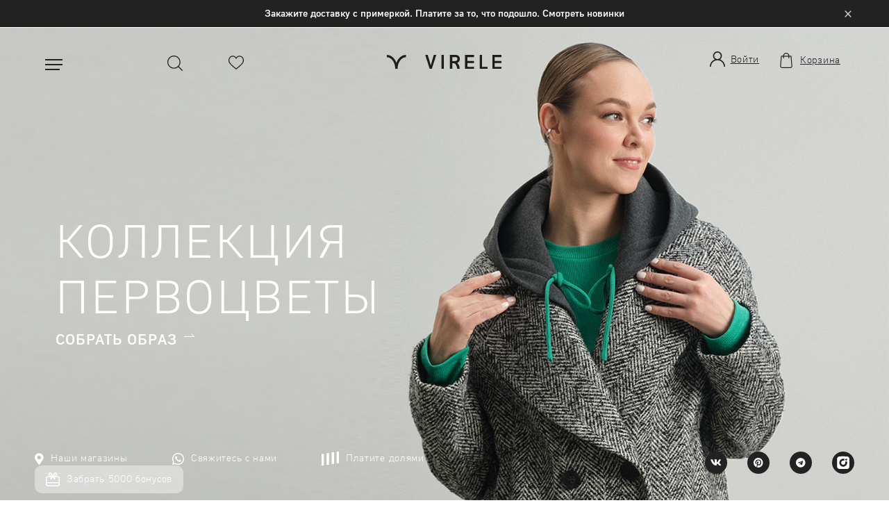

--- FILE ---
content_type: text/html; charset=UTF-8
request_url: https://virele.ru/?da=kupit_viagru_v_moskve_bez_receptov.php
body_size: 25644
content:
<!DOCTYPE html>
<html lang="ru">
    <head>
        <meta charset="utf-8">
        <meta http-equiv="X-UA-Compatible" content="IE=edge">
        <meta name="viewport" content="width=device-width, initial-scale=1">
        <meta name="facebook-domain-verification" content="h9eg334ey41y77eh3vaxslgq4c23ne" />
        <link href="/favicon.ico" sizes="any" rel="icon" type="image/svg+xml" />
        <title>Женская офисная одежда, интернет-магазин деловой одежды в Перми с доставкой по России</title>
                <meta http-equiv="Content-Type" content="text/html; charset=UTF-8" />
<meta name="robots" content="index, follow" />
<meta name="description" content="Женская офисная одежда VIRELE by Olga Gladkikh - ода женственности и утонченному стилю: мягкие полутона природных оттенков, потрясающие ткани, актуальные силуэты" />
<script data-skip-moving="true">(function(w, d, n) {var cl = "bx-core";var ht = d.documentElement;var htc = ht ? ht.className : undefined;if (htc === undefined || htc.indexOf(cl) !== -1){return;}var ua = n.userAgent;if (/(iPad;)|(iPhone;)/i.test(ua)){cl += " bx-ios";}else if (/Windows/i.test(ua)){cl += ' bx-win';}else if (/Macintosh/i.test(ua)){cl += " bx-mac";}else if (/Linux/i.test(ua) && !/Android/i.test(ua)){cl += " bx-linux";}else if (/Android/i.test(ua)){cl += " bx-android";}cl += (/(ipad|iphone|android|mobile|touch)/i.test(ua) ? " bx-touch" : " bx-no-touch");cl += w.devicePixelRatio && w.devicePixelRatio >= 2? " bx-retina": " bx-no-retina";if (/AppleWebKit/.test(ua)){cl += " bx-chrome";}else if (/Opera/.test(ua)){cl += " bx-opera";}else if (/Firefox/.test(ua)){cl += " bx-firefox";}ht.className = htc ? htc + " " + cl : cl;})(window, document, navigator);</script>


<link href="/bitrix/css/main/themes/blue/style.css?1596538437386" type="text/css"  rel="stylesheet" />
<link href="/bitrix/js/ui/design-tokens/dist/ui.design-tokens.css?171947186726358" type="text/css"  rel="stylesheet" />
<link href="/bitrix/js/ui/fonts/opensans/ui.font.opensans.css?16657412812555" type="text/css"  rel="stylesheet" />
<link href="/bitrix/js/main/popup/dist/main.popup.bundle.css?176675182531694" type="text/css"  rel="stylesheet" />
<link href="/bitrix/cache/css/s1/virele/page_af0207c659b6fe2f5698239a5f061572/page_af0207c659b6fe2f5698239a5f061572_v1.css?17667521061057" type="text/css"  rel="stylesheet" />
<link href="/bitrix/cache/css/s1/virele/template_042a6c7059beb3960e9a59392225cecd/template_042a6c7059beb3960e9a59392225cecd_v1.css?1767017858400610" type="text/css"  data-template-style="true" rel="stylesheet" />




<script type="extension/settings" data-extension="currency.currency-core">{"region":"ru"}</script>



<!-- Top.Mail.Ru counter --><noscript><div><img src="https://top-fwz1.mail.ru/counter?id=3306618;js=na" style="position:absolute;left:-9999px;" alt="Top.Mail.Ru" /></div></noscript><!-- /Top.Mail.Ru counter -->



                <meta name="yandex-verification" content="9c66bc476d55df37" />
        <meta name="p:domain_verify" content="44eb891d3dddcb1d5e06c2ffe4d8633f"/>
		<meta name="p:domain_verify" content="4a25685ae710575ca0ff158d7b73a11d"/>
        <!-- Global site tag (gtag.js) - Google Analytics -->
        <script  data-skip-moving="true" async src="https://www.googletagmanager.com/gtag/js?id=UA-156337435-2"></script>
        <script data-skip-moving="true">
            window.dataLayer = window.dataLayer || [];
            function gtag() {
                dataLayer.push(arguments);
            }
            gtag('js', new Date());
            gtag('config', 'UA-156337435-2');

        </script>
        <!-- Facebook Pixel Code >
                <noscript><img height="1" width="1" style="display:none"
        src="https://www.facebook.com/tr?id=288122939665083&ev=PageView&noscript=1"
        /></noscript>
        <!-- End Facebook Pixel Code -->
            </head>
        <body class="block-delivery-shown">
        <div id="panel" style="position: absolute; top: 0; left: 0; width: 100%; z-index: 70;">
                    </div>

        <header>
                            <!--noindex-->
                <div class="block-delivery">
                    <a href="/collection-21326/?utm_source=site_shapka">
                        <p>
                            Закажите доставку с примеркой. Платите за то, что подошло. Смотреть новинки                        </p>
                    </a>
                    <div class="block-delivery__close">×</div>
                </div>
                <!--/noindex-->
                            <div class="container-fluid">
                <div class="indent-block">
                    <div class="col-lg-4 col-md-5 col-sm-4 col-xs-4">
                        <div class="header-left">
                            <div class="main-menu">
                                <div id="nav" class="fixed-menu head_menu">
                                    <div class="main-menu__indent">
                                        <!--div class="container-fluid">
                                            <div class="col-xs-12">
                                                <div class="main-menu__wholesale">
                                                    <a href="/wholesale-catalog/" class="btn button-red">Оптовый каталог</a>
                                                </div>
                                            </div>
                                        </div-->
                                        <div class="container-fluid">
                                            <div class="col-sm-4  col-xs-12">
                                                
            <p>Каталог</p>
            <ul class="main-menu__list">
                                            <li><a href="/suits/">Костюмы</a></li>
                    
                                                                                        <li><a href="/catalog/zhakety_zhilety/">Жакеты, жилеты</a></li>
                    
                                                            <li><a href="/catalog/bryuki_shorty/">Брюки, шорты</a></li>
                    
                                                            <li><a href="/catalog/yubki/">Юбки</a></li>
                    
                                                            <li><a href="/catalog/bluzki_rubashki_topy/">Блузки, рубашки, топы</a></li>
                    
                                                            <li><a href="/catalog/platya_sarafany_kombinezony/">Платья, сарафаны, комбинезоны</a></li>
                    
                                                            <li><a href="/catalog/aksessuary/">Аксессуары</a></li>
                    
                                                            <li><a href="/catalog/trikotazh/">Трикотаж</a></li>
                    
                                                            <li><a href="/catalog/verkhnyaya_odezhda/">Верхняя одежда</a></li>
                    
                        
    </ul>
                                                </div>
                                            <div class="col-sm-4 col-xs-12">
                                                
            <p>О компании</p>
            <ul class="main-menu__list">
                                            <li><a href="/about/">О нас</a></li>
                    
                                                            <li><a href="/contacts/">Контакты</a></li>
                    
                                                            <li><a href="/guide/delivery/">Доставка</a></li>
                    
                                                            <li><a href="/guide/payment/">Оплата</a></li>
                    
                                                            <li><a href="/guide/payment/#UDS">Программа лояльности</a></li>
                    
                                                            <li><a href="/guide/">Руководство по покупке</a></li>
                    
                        
    </ul>
                                                </div>
                                            <div class="col-sm-4 col-xs-12">
                                                <div class="item">
                                                    <a href="tel:88003006032" class="phone">8 800 300 60 32</a>
<p>Звонок по России бесплатный</p>                                                </div>
                                                <div class="item">
                                                    <p>
 <strong>Магазины Virele</strong> <br>
	 г. Пермь, ТРК «Семья»<br>
	 ул. Революции, 13, к.1, 3 этаж<br>
 <br>
	 г. Пермь, ТРЦ «Планета»<br>
	 ш. Космонавтов 162Б, 1 этаж<br>
 <br>
	 г. Пермь, ТРЦ «iMall ЭСПЛАНАДА»<br>
	 ул. Петропавловская, 73а, 1 этаж<br>
 <br>
	 г. Екатеринбург, ТРЦ «Гринвич»<br>
	 ул. 8 Марта, 46, 1 этаж<br>
 <br>
	 г. Москва, МФК «Кунцево Плаза» <br>
	 ул. Ярцевская 19, 2 этаж<br>
</p>                                                </div>
                                                <div class="item">
                                                    <p><strong>Производство</strong><br>
    г. Пермь, ул. Малкова, 24а, офис 2<br> 
    г. Кунгур, ул. Свободы, 147
</p>
<p><img style="max-width: 100%; margin-top: 25px;" src="/logo3h.png" alt=""/></p>                                                </div>
                                            </div>
                                        </div>
                                    </div>
                                </div>
                                <div class="header__part d-hid header__toggle">
                                    <div class="menu-toggle-cont">
                                        <span class="menu-toggle"></span>
                                    </div>
                                </div>
                            </div>
                            <div class="main_clearfix">
                                <div id="sb-search" class="sb-search">
    <form action="/search/">
        <input class="sb-search-input" type="text" value="" name="q"  size="15" maxlength="50" id="search">
        <input class="sb-search-submit" type="submit" value="">
        <span class="sb-icon-search"></span>
    </form>
</div>
                            </div>
                            <a href="/favorites/" class="favorites-link"></a>
                        </div>
                    </div>
                    <div class="col-lg-4 col-md-2 col-sm-4 col-xs-4">
                        <div class="align-center header-center">
                            <a href="/">
                                <div class="hidden-xs">
                                    <img src="/local/templates/virele/images/virele_logo_v.svg" alt=""/>
                                </div>
                                <div class="visible-xs hidden-sm">
                                    <img src="/local/templates/virele/images/virele_simbol_black.png" alt=""/>
                                </div>
                            </a>
                        </div>
                    </div>
                    <div class="col-lg-4 col-md-5 col-sm-4 col-xs-4">
                        <div class="header-right">
                            <div class="align-right">
                                                                    <a href="#" class="personal-area" data-toggle="modal" data-target="#modalPersonal">Войти</a>
                                                                <div id="bx_basketFKauiI" class="basket-block"><!--'start_frame_cache_bx_basketFKauiI'--><div class="bx-hdr-profile">
    <div class="bx-basket-block">            <a class="mobile-link" href="/personal/basket/"></a>
            <a class="link" href="/personal/basket/">Корзина</a>    </div>
</div>
<!--'end_frame_cache_bx_basketFKauiI'--></div>
                            </div>
                        </div>
                    </div>
                </div>
            </div>
        </header>
        <main>
            

        <div class="main-block" style="background-image: url('/upload/iblock/1ce/g3cb73m29axb3bm1koloko8mv3zmjq9p.png')"
         id="bx_3218110189_6316">
        <div class="container-fluid">
                        <div class="col-sm-6 col-xs-12">
                <div class="main-block__text">
                    <div class="text">
                        <p style='color:#FFFFFF' >КОЛЛЕКЦИЯ ПЕРВОЦВЕТЫ</p>

                        <pre style='display:none'>#FFFFFF</pre>
                                                    <h4><a href="https://virele.ru/collection-21326/">Собрать образ</a></h4>                                                                    </div>
                </div>
            </div>
                <div class="main-block__line">
        <div class="row">
            <div class="col-md-9 col-sm-9 col-xs-12">
                <div class="block-act">
                    <div class="item">
                        <a href="/contacts/" class="link"><i class="fas fa-map-marker-alt"></i> Наши
                            магазины</a>
                        <!--a href="#" class="link"><i class="far fa-comment-alt"></i> Отзывы</a-->
                        <a href="//t.me/Virele_fashion" target="_blank" class="link"><i class="fab fa-whatsapp"></i> Свяжитесь с нами</a>
                        <a href="/guide/payment/" target="_blank" class="link"><img class="dolyami" src="/local/templates/virele/images/dolyami-icon.svg" style="height: 20px; margin-right: 10px" alt="">Платите долями</a>

                        <a href="#" data-toggle="modal" data-target="#modalGift" class="link link-gift">
                            <img class="dolyami" src="/local/templates/virele/images/gift-icon.svg" style="height: 20px; margin-right: 10px" alt="">Забрать 5000 бонусов
                        </a>

                    </div>
                </div>
            </div>
            <div class="col-md-3 col-sm-3 col-xs-12">
                <div class="align-right">
                    <div class="social-block">
                        <a href="https://vk.com/virele" target="_blank"><i class="fab fa-vk"></i></a>
<a href="https://www.pinterest.ru/MyVirele/" target="_blank"><i class="fab fa-pinterest"></i></a>
<a href="https://t.me/vireleshop" target="_blank"><i class="fab fa-telegram" aria-hidden="true"></i></a>
<a href="https://virele.uds.app/c/join?ref=cxhx8245" target="_blank">
    <svg version="1.0" class="uds-icon" style="margin-bottom: 3px; max-width: 70%; max-height: 100%" xmlns="http://www.w3.org/2000/svg"
         width="524.000000pt" height="524.000000pt" viewBox="0 0 524.000000 524.000000"
         preserveAspectRatio="xMidYMid meet">

        <g transform="translate(0.000000,524.000000) scale(0.100000,-0.100000)"
           fill="transparent" stroke="none">
            <path d="M1405 4750 c-466 -42 -782 -320 -872 -767 -16 -81 -18 -190 -21
                  -1303 -3 -1220 -1 -1311 32 -1470 44 -209 170 -406 339 -532 125 -92 244 -142
                  422 -176 82 -15 203 -17 1345 -17 1142 0 1263 2 1345 17 161 31 268 72 378
                  146 175 117 291 270 355 467 58 179 57 149 57 1515 0 1165 -1 1262 -18 1348
                  -77 400 -339 668 -736 755 -94 20 -121 20 -1316 23 -671 1 -1260 -2 -1310 -6z
                  m1635 -1114 l0 -314 -262 -4 c-248 -4 -267 -6 -340 -30 -250 -83 -431 -281
                  -482 -530 -33 -158 -13 -304 61 -458 38 -79 59 -108 132 -181 73 -73 102 -94
                  181 -132 158 -75 298 -94 458 -61 249 51 447 232 530 482 24 73 26 92 30 340
                  l4 262 314 0 314 0 0 -263 c0 -286 -10 -383 -57 -532 -129 -408 -462 -745
                  -866 -874 -544 -174 -1134 11 -1477 464 -266 351 -342 802 -208 1225 128 402
                  470 739 879 864 150 46 224 54 517 55 l272 1 0 -314z m737 292 c39 -14 74 -38
                  109 -73 44 -44 56 -65 75 -126 20 -64 21 -81 12 -135 -14 -80 -36 -125 -87
                  -177 -66 -67 -126 -92 -221 -92 -98 1 -163 26 -223 88 -70 72 -87 117 -87 227
                  0 74 4 103 19 130 82 152 246 217 403 158z" fill="#fff"/>
        </g>
    </svg>
</a>                    </div>
                </div>
            </div>
        </div>
    </div>
            </div>
    </div>
    
    <style>
        .main-block__text a, .block-act .item a.link {
            color: #FFFFFF;
        }
        .block-act .item a.link img {
            /*background-color: #FFFFFF;*/
        }
        a.link-section:after, .main-block__text a:after{
            background:#FFFFFF        }
        a.link-section:before, .main-block__text a:before{
            background:#FFFFFF        }
    </style>


        <!-- component-end -->
				    <div class="collections-block">
    <div class="container-fluid">
        <div class="indent-block">
                                            <div class="col-sm-6 col-xs-12" id="bx_651765591_21326">
                    <div class="row">
                        <div class="collections-block__item revealator-zoomin revealator-delay1 revealator-once">
                            <a href="/collection-21326/" class="link-image">
                                <img src="/upload/resize_cache/iblock/9d9/902_603_2/45lz0eu7s22sjuvo0ywej6yicgsbeucd.png"
                                                                alt="Весна 2026"/>
                            </a>
                            <div class="text">
                                <p>коллекция</p>
                                <strong>Весна 2026</strong>
                                <a href="/collection-21326/" class="link-section">Lookbook</a>
                            </div>
                        </div>
                    </div>
                </div>
                                            <div class="col-sm-6 col-xs-12" id="bx_651765591_21037">
                    <div class="row">
                        <div class="collections-block__item revealator-zoomin revealator-delay1 revealator-once">
                            <a href="/collection-21037/" class="link-image">
                                <img src="/upload/resize_cache/iblock/6cc/902_603_2/ji09vmg0lnq9daxcsbwmo6ewlpgr2dk8.png"
                                                                alt="Новый Год 2026"/>
                            </a>
                            <div class="text">
                                <p>коллекция</p>
                                <strong>Новый Год 2026</strong>
                                <a href="/collection-21037/" class="link-section">Lookbook</a>
                            </div>
                        </div>
                    </div>
                </div>
                    </div>
    </div>
</div>
        <div class="selection-block">
        <div class="container-fluid">
            <div class="indent-block">
                <div class="caption-block revealator-slideup revealator-delay1 revealator-once">
                    <h2>Наши подборки</h2>
                    <a href="/selections/" class="link-section">смотреть все</a>
                </div>
                <div class="selection-slider revealator-slideup revealator-delay1 revealator-once">
                                                                    <div class="selection-slider__item" id="bx_1373509569_18668">
                                                        <div class="selection-slider__item-img">
                                <img src="/upload/resize_cache/iblock/ebe/1703_875_2/dow178ljrcty3gwhyf9a2xgajzz4vjpc.jpg" alt=""/>
                            </div>
                                                        <div class="text">
                                <a href="/selections/vy-v-virele/" class="link">Ваши образы в VIRELE</a>
                                <p class="price"></p>
                                <a href="/selections/vy-v-virele/" class="link-section">подробнее</a>
                            </div>
                        </div>
                                                                    <div class="selection-slider__item" id="bx_1373509569_20354">
                                                        <div class="selection-slider__item-img">
                                <img src="/upload/resize_cache/iblock/0a1/1703_875_2/jnvhesz3a42rpfygivotjhdt2pej3lpt.png" alt=""/>
                            </div>
                                                        <div class="text">
                                <a href="/selections/prozrachnost/" class="link">Тренд на прозрачность</a>
                                <p class="price"></p>
                                <a href="/selections/prozrachnost/" class="link-section">подробнее</a>
                            </div>
                        </div>
                                                                    <div class="selection-slider__item" id="bx_1373509569_17511">
                                                        <div class="selection-slider__item-img">
                                <img src="/upload/resize_cache/iblock/e9e/1703_875_2/0w61v6rkige1emhg52np1opnw7ct4z4w.png" alt=""/>
                            </div>
                                                        <div class="text">
                                <a href="/selections/bazovyy-garderob/" class="link">Офисная сирена</a>
                                <p class="price"></p>
                                <a href="/selections/bazovyy-garderob/" class="link-section">подробнее</a>
                            </div>
                        </div>
                                    </div>
            </div>
        </div>
    </div>
        <div class="information-block">
        <div class="container-fluid">
            <div class="caption-block revealator-slideup revealator-delay1 revealator-once">
                <h2>Женская офисная одежда</h2>
                <a href="/catalog/" class="link-section">перейти в каталог</a>
            </div>
            <div class="text-block revealator-slideup revealator-delay1 revealator-once">
                <p>
</p>
<p>
</p>
 <span style="font-size: 12pt;">VIRELE – это костюмный бренд с 20-летней экспертностью.&nbsp;</span><span style="font-size: 12pt;">Наша визитная карточка - жакеты, построенные с пониманием эргономики женского тела.&nbsp;<br>
 </span><br>
 <span style="font-size: 12pt;">Мы утверждаем, что наши жакеты «сидят» на любой фигуре.&nbsp;</span><span style="font-size: 12pt;">Многие модели предполагают вариативность ношения, что позволяет креативно проявляться.&nbsp;<br>
 </span><span style="font-size: 12pt;"><br>
 </span><span style="font-size: 12pt;">Ассортимент бренда позволяет выглядеть элегантно как в рамках делового дресс-кода, так и в повседневной жизни.&nbsp;<br>
 </span><br>
 <span style="font-size: 12pt;">На сегодняшний день VIRELE производит практически весь женский гардероб и имеет сеть розничных магазинов в Москве, Перми и Екатеринбурге.&nbsp;<br>
</span><span style="font-size: 12pt;"><br>
 </span>
<ul>
</ul>
 <span style="font-size: 12pt;">
Вы можете заказать стильные вещи VIRELE&nbsp;из любой точки России и быть уверены в том, что получите свой заказ в ближайшее время.&nbsp;<br>
 </span><br>
 <span style="font-size: 12pt;">
Желаем вам приятных покупок!</span>
<p>
</p>
<p>
</p>            </div>
        </div>
    </div>
    <div class="news-block">
    <div class="container-fluid">
        <div class="indent-block">
            <div class="caption-block revealator-slideup revealator-delay1 revealator-once">
                <h2>Блог</h2>
                <a href="/blog/" class="link-section">все статьи</a>
            </div>
            <div class="news-slider revealator-slideup revealator-delay1 revealator-once">
                                                        <div class="news-slider__item " id="bx_3485106786_21304">
                <div class="image">
                            <a href="/blog/poleznye-stati/21304/"><img
                            src="/upload/resize_cache/iblock/a4d/580_360_2/gyfrttc4xfznan8p8natxxn1pc5z8sfd.jpg"
                            alt="Деловая мода 2025 — современный образ деловой женщины"
                            title="Деловая мода 2025–2026: новый образ деловой женщины — VIRELE"
                    /></a>
                    </div>
            <div class="text">
                    <div class="text-date">
                <p class="date">22.12.2025</p>
            </div>
                <div class="text-info">
                                                <a href="/blog/poleznye-stati/21304/"
                       class="link">Тренды делового гардероба в 2026 году</a>
                                                        <p>Образ деловой женщины в 2025–2026 году переживает глубокую трансформацию</p>
                        <a href="/blog/poleznye-stati/21304/" class="link-section">читать статью</a>
        </div>
    </div>
    </div>
                                                        <div class="news-slider__item " id="bx_3485106786_20310">
                <div class="image">
                            <a href="/blog/poleznye-stati/20310/"><img
                            src="/upload/resize_cache/iblock/a33/580_360_2/6ef8bw4q4bz4cgda69qaoeazkimb2j2z.jpg"
                            alt="модные тренды осень-зима 2025 2026, модные тенденции AW26, осень зима 2025 мода, тренды fashion FW25/26, что будет модно осенью зимой 2025, tailoring 2.0, corporate core стиль осень 2025, frump 2.0 мода Prada 2025, undone elegance стиль 2025, contrasting textures одежда 2025, power dressing 80‑е аналоги 2025, gothic fashion fall 2025, nature inspired fashion Fall 2025, oversized tailoring AW25/26, tradwife стиль мода 50‑х 2025, soft grunge aesthetic 2025, полоска Earn Your Stripes print, мрак и реализм в моде психологическая мотивация, что модно осенью 2025, мода осень-зима 2025-2026, модные показы 2025, тренды одежды осень-зима, цвета в моде осенью 2025, женская мода осень-зима 2025, стиль 2025 года, тренды из Милана / Парижа / Нью-Йорка 2025, тренды осень-зима 2025-2026 женская одежда, модные фасоны осени 2025, классические костюмы 2025 мода, total black осень-зима 2025, мода на агрессию и протест 2025, с чем носить черный костюм осенью 2025, какой будет женская мода зимой 2026, тренды на полоску в одежде 2025, как носить многослойность осенью 2025, почему в моде тёмные цвета 2025, сочетание кружев и кожи осенью, тренды из показов Givenchy 2025, модные ткани и текстуры осень 2025, модная ностальгия 50-х, как мода отражает социальные тренды"
                            title="5 главных трендов осени-зимы 2025/26: от черного total look до небрежной элегантности"
                    /></a>
                    </div>
            <div class="text">
                    <div class="text-date">
                <p class="date">04.08.2025</p>
            </div>
                <div class="text-info">
                                                <a href="/blog/poleznye-stati/20310/"
                       class="link">Собираем гардероб на осень</a>
                                                        <p>Обзор основных трендов осень-зима 2025-2026 года</p>
                        <a href="/blog/poleznye-stati/20310/" class="link-section">читать статью</a>
        </div>
    </div>
    </div>
                                                        <div class="news-slider__item " id="bx_3485106786_19906">
                <div class="image">
                            <a href="/blog/poleznye-stati/19906/"><img
                            src="/upload/resize_cache/iblock/755/580_360_2/3qverssb2geppgi6wib9lo2ahgsrl57x.jpg"
                            alt="Как внедрить тренды лета 2025 в гардероб?"
                            title="Как внедрить тренды лета 2025 в гардероб?"
                    /></a>
                    </div>
            <div class="text">
                    <div class="text-date">
                <p class="date">04.06.2025</p>
            </div>
                <div class="text-info">
                                                <a href="/blog/poleznye-stati/19906/"
                       class="link">Как внедрить тренды лета 2025 в гардероб?</a>
                                                    <a href="/blog/poleznye-stati/19906/" class="link-section">читать статью</a>
        </div>
    </div>
    </div>
                                                        <div class="news-slider__item " id="bx_3485106786_18799">
                <div class="image">
                            <a href="/blog/poleznye-stati/18799/"><img
                            src="/upload/resize_cache/iblock/45f/580_360_2/l90626fsru6w6nq6i5t6w196cjf3bc5a.png"
                            alt="Отличная новость для оптовых партнеров!"
                            title="Отличная новость для оптовых партнеров!"
                    /></a>
                    </div>
            <div class="text">
                    <div class="text-date">
                <p class="date">03.02.2025</p>
            </div>
                <div class="text-info">
                                                <a href="/blog/poleznye-stati/18799/"
                       class="link">Отличная новость для оптовых партнеров!</a>
                                                        <p>В VIRELE доступен пошив любимых изделий под заказ</p>
                        <a href="/blog/poleznye-stati/18799/" class="link-section">читать статью</a>
        </div>
    </div>
    </div>
                                                        <div class="news-slider__item " id="bx_3485106786_18782">
                <div class="image">
                            <a href="/blog/poleznye-stati/18782/"><img
                            src="/upload/resize_cache/iblock/ef9/580_360_2/02i90ly90411oo3t7flgm9la82ghq7cu.png"
                            alt="Вы стилист?"
                            title="Вы стилист?"
                    /></a>
                    </div>
            <div class="text">
                    <div class="text-date">
                <p class="date">31.01.2025</p>
            </div>
                <div class="text-info">
                                                <a href="/blog/poleznye-stati/18782/"
                       class="link">Вы стилист?</a>
                                                        <p>Приглашаем вас к сотрудничеству!</p>
                        <a href="/blog/poleznye-stati/18782/" class="link-section">читать статью</a>
        </div>
    </div>
    </div>
                                                        <div class="news-slider__item " id="bx_3485106786_18132">
                <div class="image">
                            <a href="/blog/poleznye-stati/18132/"><img
                            src="/upload/resize_cache/iblock/03c/580_360_2/7eduualh5fdzmna0z29vi3vz38099u27.png"
                            alt="Модный гороскоп 2025"
                            title="Овен Тельцы Близнецы Раки Лев Девы Весы Скорпионы Стрельцы Козероги Водолеи Рыбы"
                    /></a>
                    </div>
            <div class="text">
                    <div class="text-date">
                <p class="date">18.12.2024</p>
            </div>
                <div class="text-info">
                                                <a href="/blog/poleznye-stati/18132/"
                       class="link">Модный гороскоп 2025</a>
                                                        <p>В чем встречать Новый год по знакам зодиака</p>
                        <a href="/blog/poleznye-stati/18132/" class="link-section">читать статью</a>
        </div>
    </div>
    </div>
                                                        <div class="news-slider__item " id="bx_3485106786_18033">
                <div class="image">
                            <a href="/blog/poleznye-stati/18033/"><img
                            src="/upload/resize_cache/iblock/5cf/580_360_2/bpjvolpkryj0ruoyd4pxpi8pnvcdhj89.png"
                            alt="Что будет в тренде этой зимой?"
                            title="Что будет в тренде этой зимой?"
                    /></a>
                    </div>
            <div class="text">
                    <div class="text-date">
                <p class="date">10.12.2024</p>
            </div>
                <div class="text-info">
                                                <a href="/blog/poleznye-stati/18033/"
                       class="link">Что будет в тренде этой зимой?</a>
                                                        <p>Разбираемся в модных тенденциях сезона</p>
                        <a href="/blog/poleznye-stati/18033/" class="link-section">читать статью</a>
        </div>
    </div>
    </div>
                                                        <div class="news-slider__item " id="bx_3485106786_17280">
                <div class="image">
                            <a href="/blog/poleznye-stati/17280/"><img
                            src="/upload/resize_cache/iblock/312/580_360_2/pemtscmf8nnvxcqa9qli6sls7ydnbf6r.png"
                            alt="Как подобрать брюки по типу фигуры"
                            title="Как подобрать брюки по типу фигуры"
                    /></a>
                    </div>
            <div class="text">
                    <div class="text-date">
                <p class="date">14.10.2024</p>
            </div>
                <div class="text-info">
                                                <a href="/blog/poleznye-stati/17280/"
                       class="link">Как подобрать брюки по типу фигуры</a>
                                                        <p>Подробное руководство</p>
                        <a href="/blog/poleznye-stati/17280/" class="link-section">читать статью</a>
        </div>
    </div>
    </div>
                                                        <div class="news-slider__item " id="bx_3485106786_17234">
                <div class="image">
                            <a href="/blog/poleznye-stati/17234/"><img
                            src="/upload/resize_cache/iblock/79d/580_360_2/s9dm10hrdrrdvwik62h50fs9seskd7wc.png"
                            alt="Новая осенне-зимняя коллекция VIRELE!"
                            title="Новая осенне-зимняя коллекция VIRELE!"
                    /></a>
                    </div>
            <div class="text">
                    <div class="text-date">
                <p class="date">08.10.2024</p>
            </div>
                <div class="text-info">
                                                <a href="/blog/poleznye-stati/17234/"
                       class="link">Новая осенне-зимняя коллекция VIRELE!</a>
                                                        <p>Приглашаем на примерку в наши стильные пространства!</p>
                        <a href="/blog/poleznye-stati/17234/" class="link-section">читать статью</a>
        </div>
    </div>
    </div>
                                                        <div class="news-slider__item " id="bx_3485106786_16893">
                <div class="image">
                            <a href="/blog/poleznye-stati/16893/"><img
                            src="/upload/resize_cache/iblock/a5c/580_360_2/w0rnfp0ze2qbxokkbg52x747s3vge5pq.png"
                            alt="Драматик, романтик, гамин или натурал?"
                            title="Драматик, романтик, гамин или натурал?"
                    /></a>
                    </div>
            <div class="text">
                    <div class="text-date">
                <p class="date">10.09.2024</p>
            </div>
                <div class="text-info">
                                                <a href="/blog/poleznye-stati/16893/"
                       class="link">Драматик, романтик, гамин или натурал?</a>
                                                        <p>Узнайте, какой у вас тип внешности по Ларсон</p>
                        <a href="/blog/poleznye-stati/16893/" class="link-section">читать статью</a>
        </div>
    </div>
    </div>
                                                        <div class="news-slider__item " id="bx_3485106786_16890">
                <div class="image">
                            <a href="/blog/poleznye-stati/16890/"><img
                            src="/upload/resize_cache/iblock/fbe/580_360_2/1ikr6mtakhp2ab90yk93ryiaojans2v4.png"
                            alt="Небольшое напоминание"
                            title="Небольшое напоминание"
                    /></a>
                    </div>
            <div class="text">
                    <div class="text-date">
                <p class="date">05.09.2024</p>
            </div>
                <div class="text-info">
                                                <a href="/blog/poleznye-stati/16890/"
                       class="link">Небольшое напоминание</a>
                                                        <p>Порадуйте себя рубашкой от VIRELE!</p>
                        <a href="/blog/poleznye-stati/16890/" class="link-section">читать статью</a>
        </div>
    </div>
    </div>
                                                        <div class="news-slider__item " id="bx_3485106786_16883">
                <div class="image">
                            <a href="/blog/poleznye-stati/16883/"><img
                            src="/upload/resize_cache/iblock/559/580_360_2/21qr6ijduqhit1mr0g6p9166o5o4nxvg.png"
                            alt="Для тех, кто боится трендового оттенка «марсала»"
                            title="Для тех, кто боится трендового оттенка «марсала»"
                    /></a>
                    </div>
            <div class="text">
                    <div class="text-date">
                <p class="date">29.08.2024</p>
            </div>
                <div class="text-info">
                                                <a href="/blog/poleznye-stati/16883/"
                       class="link">Для тех, кто боится трендового оттенка «марсала»</a>
                                                        <p>Разбираемся, с чем сочетать бордовую одежду</p>
                        <a href="/blog/poleznye-stati/16883/" class="link-section">читать статью</a>
        </div>
    </div>
    </div>
                                                        <div class="news-slider__item " id="bx_3485106786_16877">
                <div class="image">
                            <a href="/blog/poleznye-stati/16877/"><img
                            src="/upload/resize_cache/iblock/a80/580_360_2/jdpauycxdp2hcnnugkvtlg44knwwra0h.png"
                            alt="Что надеть маме на 1 сентября"
                            title="Что надеть маме на 1 сентября"
                    /></a>
                    </div>
            <div class="text">
                    <div class="text-date">
                <p class="date">27.08.2024</p>
            </div>
                <div class="text-info">
                                                <a href="/blog/poleznye-stati/16877/"
                       class="link">Что надеть маме на 1 сентября</a>
                                                        <p>Стильные и практичные образы от VIRELE</p>
                        <a href="/blog/poleznye-stati/16877/" class="link-section">читать статью</a>
        </div>
    </div>
    </div>
                                                        <div class="news-slider__item " id="bx_3485106786_16873">
                <div class="image">
                            <a href="/blog/poleznye-stati/16873/"><img
                            src="/upload/resize_cache/iblock/e97/580_360_2/pdrqk3yya3ybb8pijca8fzlf8gybitv2.png"
                            alt="Что выбирают стилисты в VIRELE?"
                            title="Что выбирают стилисты в VIRELE?"
                    /></a>
                    </div>
            <div class="text">
                    <div class="text-date">
                <p class="date">21.08.2024</p>
            </div>
                <div class="text-info">
                                                <a href="/blog/poleznye-stati/16873/"
                       class="link">Что выбирают стилисты в VIRELE?</a>
                                                        <p>7 деловых и повседневных образов</p>
                        <a href="/blog/poleznye-stati/16873/" class="link-section">читать статью</a>
        </div>
    </div>
    </div>
                                                        <div class="news-slider__item " id="bx_3485106786_16872">
                <div class="image">
                            <a href="/blog/poleznye-stati/16872/"><img
                            src="/upload/resize_cache/iblock/c7d/580_360_2/6s2mtwxue11ne83wod0jh4twvmyl8dai.png"
                            alt="Какая она - девушка VIRELE?⁣⁣⠀"
                            title="Какая она - девушка VIRELE?⁣⁣⠀"
                    /></a>
                    </div>
            <div class="text">
                    <div class="text-date">
                <p class="date">22.08.2024</p>
            </div>
                <div class="text-info">
                                                <a href="/blog/poleznye-stati/16872/"
                       class="link">Какая она - девушка VIRELE?⁣⁣⠀</a>
                                                        <p>Клиентские дни в VIRELE</p>
                        <a href="/blog/poleznye-stati/16872/" class="link-section">читать статью</a>
        </div>
    </div>
    </div>
                                                        <div class="news-slider__item " id="bx_3485106786_16788">
                <div class="image">
                            <a href="/blog/poleznye-stati/16788/"><img
                            src="/upload/resize_cache/iblock/3ab/580_360_2/75m0uzrybqbspdo10j23ae89e6j5l6hd.png"
                            alt="Стиль power lady"
                            title="Стиль power lady"
                    /></a>
                    </div>
            <div class="text">
                    <div class="text-date">
                <p class="date">15.08.2024</p>
            </div>
                <div class="text-info">
                                                <a href="/blog/poleznye-stati/16788/"
                       class="link">Стиль power lady</a>
                                                        <p>Адаптируем тренд под современные запросы </p>
                        <a href="/blog/poleznye-stati/16788/" class="link-section">читать статью</a>
        </div>
    </div>
    </div>
                                                        <div class="news-slider__item " id="bx_3485106786_16783">
                <div class="image">
                            <a href="/blog/poleznye-stati/16783/"><img
                            src="/upload/resize_cache/iblock/cb1/580_360_2/of8fzaum8xb9meq7yzt8pkzsdyr03jh8.png"
                            alt="Что будет в тренде этой осенью?"
                            title="Что будет в тренде этой осенью?"
                    /></a>
                    </div>
            <div class="text">
                    <div class="text-date">
                <p class="date">07.08.2024</p>
            </div>
                <div class="text-info">
                                                <a href="/blog/poleznye-stati/16783/"
                       class="link">Что будет в тренде этой осенью?</a>
                                                        <p>Собираем актуальный гардероб</p>
                        <a href="/blog/poleznye-stati/16783/" class="link-section">читать статью</a>
        </div>
    </div>
    </div>
                                                        <div class="news-slider__item " id="bx_3485106786_16728">
                <div class="image">
                            <a href="/blog/poleznye-stati/16728/"><img
                            src="/upload/resize_cache/iblock/908/580_360_2/ax98y5ecp1gojb76fgm92vo3cfhjkjz6.png"
                            alt="Что такое моножакет?"
                            title="Что такое моножакет?"
                    /></a>
                    </div>
            <div class="text">
                    <div class="text-date">
                <p class="date">22.07.2024</p>
            </div>
                <div class="text-info">
                                                <a href="/blog/poleznye-stati/16728/"
                       class="link">Что такое моножакет?</a>
                                                        <p>Жакет-соло и его преимущества</p>
                        <a href="/blog/poleznye-stati/16728/" class="link-section">читать статью</a>
        </div>
    </div>
    </div>
                                                        <div class="news-slider__item " id="bx_3485106786_16708">
                <div class="image">
                            <a href="/blog/poleznye-stati/16708/"><img
                            src="/upload/resize_cache/iblock/528/580_360_2/6ttu3uke9qxhtdiuyxi3peiuecp6yzs0.png"
                            alt="Когда чего-то не хватает..."
                            title="Когда чего-то не хватает..."
                    /></a>
                    </div>
            <div class="text">
                    <div class="text-date">
                <p class="date">15.07.2024</p>
            </div>
                <div class="text-info">
                                                <a href="/blog/poleznye-stati/16708/"
                       class="link">Когда чего-то не хватает...</a>
                                                        <p>Базовая коллекция VIRELE</p>
                        <a href="/blog/poleznye-stati/16708/" class="link-section">читать статью</a>
        </div>
    </div>
    </div>
                                                        <div class="news-slider__item " id="bx_3485106786_16707">
                <div class="image">
                            <a href="/blog/poleznye-stati/16707/"><img
                            src="/upload/resize_cache/iblock/208/580_360_2/d1e8a6r0rdiikrn2jfg5xsgpolrws31j.png"
                            alt="Удобный шоппинг с VIRELE"
                            title="Удобный шоппинг с VIRELE"
                    /></a>
                    </div>
            <div class="text">
                    <div class="text-date">
                <p class="date">08.07.2024</p>
            </div>
                <div class="text-info">
                                                <a href="/blog/poleznye-stati/16707/"
                       class="link">Удобный шоппинг с VIRELE</a>
                                                        <p>Все о наших бонусах и возможностях онлайн заказа</p>
                        <a href="/blog/poleznye-stati/16707/" class="link-section">читать статью</a>
        </div>
    </div>
    </div>
                            </div>
        </div>
    </div>
</div>
</main>
<footer>
    <div class="container-fluid">
        <div class="indent-block">
            <div class="footer-block">
                <div class="row">
                    <div class="col-md-4 col-xs-12">
                        <div class="item">
                            <a href="tel:88003006032" class="phone">8 800 300 60 32</a>
<p>Звонок по России бесплатный</p>                        </div>
                        <div class="item hidden-sm hidden-xs">
                            <p>
 <strong>Магазины Virele</strong> <br>
	 г. Пермь, ТРК «Семья»<br>
	 ул. Революции, 13, к.1, 3 этаж<br>
 <br>
	 г. Пермь, ТРЦ «Планета»<br>
	 ш. Космонавтов 162Б, 1 этаж<br>
 <br>
	 г. Пермь, ТРЦ «iMall ЭСПЛАНАДА»<br>
	 ул. Петропавловская, 73а, 1 этаж<br>
 <br>
	 г. Екатеринбург, ТРЦ «Гринвич»<br>
	 ул. 8 Марта, 46, 1 этаж<br>
 <br>
	 г. Москва, МФК «Кунцево Плаза» <br>
	 ул. Ярцевская 19, 2 этаж<br>
</p>                        </div>
                        <!--div class="item hidden-sm hidden-xs">
                                                </div-->
                    </div>
                    <div class="col-md-4 col-xs-12">
                        <div class="align-center hidden-sm hidden-xs">
                            <img src="/local/templates/virele/images/virele_logo_v_white.svg" alt=""/>
                            <p>В нашем интернет-магазине Virele by Olga Gladkikh даже самая требовательная бизнес-леди
    сможет подобрать костюм, блузку или платье, которые займут достойное место в ее
    гардеробе.</p>                        </div>
                        <div class="social-block">
                            <a href="https://vk.com/virele" target="_blank"><i class="fab fa-vk"></i></a>
<a href="https://www.pinterest.ru/MyVirele/" target="_blank"><i class="fab fa-pinterest"></i></a>
<a href="https://t.me/vireleshop" target="_blank"><i class="fab fa-telegram" aria-hidden="true"></i></a>
<a href="https://virele.uds.app/c/join?ref=cxhx8245" target="_blank">
    <svg version="1.0" class="uds-icon" style="margin-bottom: 3px; max-width: 70%; max-height: 100%" xmlns="http://www.w3.org/2000/svg"
         width="524.000000pt" height="524.000000pt" viewBox="0 0 524.000000 524.000000"
         preserveAspectRatio="xMidYMid meet">

        <g transform="translate(0.000000,524.000000) scale(0.100000,-0.100000)"
           fill="transparent" stroke="none">
            <path d="M1405 4750 c-466 -42 -782 -320 -872 -767 -16 -81 -18 -190 -21
                  -1303 -3 -1220 -1 -1311 32 -1470 44 -209 170 -406 339 -532 125 -92 244 -142
                  422 -176 82 -15 203 -17 1345 -17 1142 0 1263 2 1345 17 161 31 268 72 378
                  146 175 117 291 270 355 467 58 179 57 149 57 1515 0 1165 -1 1262 -18 1348
                  -77 400 -339 668 -736 755 -94 20 -121 20 -1316 23 -671 1 -1260 -2 -1310 -6z
                  m1635 -1114 l0 -314 -262 -4 c-248 -4 -267 -6 -340 -30 -250 -83 -431 -281
                  -482 -530 -33 -158 -13 -304 61 -458 38 -79 59 -108 132 -181 73 -73 102 -94
                  181 -132 158 -75 298 -94 458 -61 249 51 447 232 530 482 24 73 26 92 30 340
                  l4 262 314 0 314 0 0 -263 c0 -286 -10 -383 -57 -532 -129 -408 -462 -745
                  -866 -874 -544 -174 -1134 11 -1477 464 -266 351 -342 802 -208 1225 128 402
                  470 739 879 864 150 46 224 54 517 55 l272 1 0 -314z m737 292 c39 -14 74 -38
                  109 -73 44 -44 56 -65 75 -126 20 -64 21 -81 12 -135 -14 -80 -36 -125 -87
                  -177 -66 -67 -126 -92 -221 -92 -98 1 -163 26 -223 88 -70 72 -87 117 -87 227
                  0 74 4 103 19 130 82 152 246 217 403 158z" fill="#fff"/>
        </g>
    </svg>
</a>                        </div>
                    </div>
                    <div class="col-md-4 hidden-sm hidden-xs">
                        <div class="align-right">
                            
    <ul class="footer-menu">
                                <li><a href="/about/">О нас</a></li>
        
                                <li><a href="/contacts/">Контакты</a></li>
        
                                <li><a href="/guide/delivery/">Доставка</a></li>
        
                                <li><a href="/guide/payment/">Оплата</a></li>
        
                                <li><a href="/guide/payment/#UDS">Программа лояльности</a></li>
        
                                <li><a href="/guide/">Руководство по покупке</a></li>
        
        
    </ul>
                        </div>
                    </div>
                </div>
            </div>
            <div class="row">
                <div class="col-sm-6 col-xs-12">
                    <p class="copy">&copy; Virele 2026</p>
                </div>
                <div class="col-sm-6 col-xs-12">
                    <p class="dev-block">Разработка сайта <a href="https://logicloud.ru/" target="blank"><img
                                src="/local/templates/virele/images/logicloud.png" alt=""></a></p>
                </div>
            </div>
        </div>
    </div>
</footer>
    <div class="modal fade" id="modalBasket" tabindex="-1" role="dialog" aria-labelledby="myModalLabel" aria-hidden="true">
        <div class="modal-dialog modal-xs modal-block__basket">
            <div class="modal-content">
                <div class="modal-block modal-basket">
                    <div class="modal-header">
                        <button type="button" class="close" data-dismiss="modal" aria-hidden="true">&times;</button>
                        <div class="col-xs-12">
                            <h4 class="modal-title" id="myModalLabel"></h4>
                        </div>
                    </div>
                    <div class="modal-body">
                        <div class="basket-content"></div>
                        <div class="basket-button"></div>
                    </div>
                </div>
            </div>
        </div>
    </div>
    <div class="modal fade" id="modalPersonal" tabindex="-1" role="dialog" aria-labelledby="myModalLabel"
         aria-hidden="true">
        <div class="modal-dialog modal-xs">
            <div class="modal-content">
                <div class="modal-block">
                    


    <form name="system_auth_form6zOYVN" method="post" target="_top"
          action="/auth/?login=yes">
                    <input type="hidden" name="backurl" value="/?da=kupit_viagru_v_moskve_bez_receptov.php"/>
                        <input type="hidden" name="AUTH_FORM" value="Y"/>
        <input type="hidden" name="TYPE" value="AUTH"/>
        <input type="hidden" name="USER_REMEMBER" value="Y"/>
        <div class="modal-header">
            <button type="button" class="close" data-dismiss="modal" aria-hidden="true">&times;</button>
            <div class="col-xs-12">
                <h4 class="modal-title" id="myModalLabel">Вход на сайт</h4>
            </div>
        </div>
        <div class="modal-body">
            <div class="personal-area__form">
                <div class="modal-form">
                    <div class="form-group">
                        <input type="text" placeholder="Введите номер телефона" class="form-control"
                               name="USER_LOGIN" maxlength="50" value="" size="17"/>
                                            </div>
                    <div class="form-group">
                        <input type="password" placeholder="Пароль" class="form-control"
                               name="USER_PASSWORD" maxlength="255" size="17" autocomplete="off"/>
                    </div>
                                        <div class="form-group">
                        <input type="submit" class="btn button-red" name="Login"
                               value="Войти на сайт"/>
                    </div>
                    <div class="form-group">
                        <ul class="persarea-menu">
                            <li><a href="#" data-dismiss="modal" data-toggle="modal"
                                   data-target="#modalPass">Забыли пароль?</a>
                            </li>
                                                            <li><a href="#" data-dismiss="modal" data-toggle="modal"
                                       data-target="#modalPersonalReg">Регистрация</a>
                                </li>
                                                    </ul>
                    </div>
                </div>
            </div>
        </div>
    </form>
                </div>
            </div>
        </div>
    </div>
    <!--div class="modal fade" id="modalPersonalPass" tabindex="-1" role="dialog" aria-labelledby="myModalLabel" aria-hidden="true">
        <div class="modal-dialog modal-xs">
            <div class="modal-content">
                <div class="modal-block">
                                    </div>
            </div>
        </div>
    </div-->

    <div class="modal fade modal-pass" id="modalPass" tabindex="-1" role="dialog" aria-labelledby="myModalLabel" aria-hidden="true">
        <div class="modal-dialog modal-xs">
            <div class="modal-content">
                <div class="modal-block">
                    <form id="pass-request" method="POST" action="/local/templates/virele/ajax/passRecovery.php">
                        <button type="button" class="close" data-dismiss="modal" aria-hidden="true">&times;</button>
                        <div class="modal-body">
                            <div class="form__nw__block_success" style="display: none;">
                                <img src="/local/templates/virele/images/lock.png" alt="">
                                <div class="form__nw__block__caption">
                                    <p class="title">Проверьте вашу почту</p>
                                    <p>Контрольная строка, а также ваши регистрационные данные были высланы на email. Пожалуйста, дождитесь письма, так как контрольная строка изменяется при каждом запросе.</p>
                                </div>
                            </div>

                            <div class="form__nw__block">
                                <div class="form__nw__block__caption">
                                    <p class="title">Восстановление пароля</p>
                                    <p>Укажите e-mail, который использовали при регистрации</p>
                                </div>
                                <div class="form-group">
                                    <input type="email" class="form-control" name="EMAIL" required placeholder="E-mail">
                                    <p class="error-text"></p>
                                </div>
                                <div class="form-group">
                                    <button type="submit" class="btn button-red">Выслать</button>
                                </div>
                                <ul class="form__nw__block__buttons">
                                    <li>
                                        <a href="#" data-dismiss="modal" data-toggle="modal" data-target="#modalPersonal">Авторизоваться</a>
                                    </li>
                                    <li>
                                        <a href="#" data-dismiss="modal" data-toggle="modal" data-target="#modalPersonalReg">Зарегистрироваться</a>
                                    </li>
                                </ul>
                            </div>
                        </div>
                    </form>
                </div>
            </div>
        </div>
    </div>
        <div class="modal fade" id="modalPersonalReg" tabindex="-1" role="dialog" aria-labelledby="myModalLabel" aria-hidden="true">
        <div class="modal-dialog modal-xs">
            <div class="modal-content">
                <div class="modal-block">
                    <form name="bform" method="post" action="/auth/?register=yes" enctype="multipart/form-data">
    <input type="hidden" name="backurl" value="/"/>
    <input type="hidden" name="AUTH_FORM" value="Y"/>
    <input type="hidden" name="TYPE" value="REGISTRATION"/>
    <div class="modal-header personal-area__header">
        <button type="button" class="close" data-dismiss="modal" aria-hidden="true">&times;</button>
        <div class="col-xs-12">
            <h4 class="modal-title" id="myModalLabel">Регистрация</h4>
        </div>
    </div>
    <div class="modal-body">
        <div class="personal-area__form">
            <div class="modal-form">
                                    <div class="form-group">
                        <input
                                    placeholder="Телефон"
                                    class="form-control" size="30" type="text" name="USER_PERSONAL_PHONE"
                                    value=""/>
                                                </div>
                                    <div class="form-group">
                                                        <input size="30" type="password" name="USER_PASSWORD"
                                       placeholder="Пароль*"
                                       value="" autocomplete="off"
                                       class="form-control"/>
                                                           </div>
                                    <div class="form-group">
                                                        <input size="30" type="hidden" name="USER_CONFIRM_PASSWORD" value="" />
                                                    </div>
                                    <div class="form-group">
                        <input
                                    placeholder="Email*"
                                    class="form-control" size="30" type="text" name="USER_EMAIL"
                                    value=""/>
                                                </div>
                                    <div class="form-group">
                        <input
                                    placeholder="Имя"
                                    class="form-control" size="30" type="text" name="USER_NAME"
                                    value=""/>
                                                </div>
                                    <div class="form-group">
                        <input
                                    placeholder="Фамилия"
                                    class="form-control" size="30" type="text" name="USER_LAST_NAME"
                                    value=""/>
                                                </div>
                                    <div class="form-group">
                                                        <input size="30" type="hidden" name="USER_LOGIN" value=""/>
                                                    </div>
                                                <div class="form-group">
                    <div class="radiobox">
                        <input class="fields boolean" type="hidden" value="0" name="UF_WHOLESALE">
                        <input id="wh-chb" type="checkbox" value="1" name="UF_WHOLESALE">
                        <label for="wh-chb">
                            Я оптовый покупатель
                        </label>    
                    </div>
                </div>



                                    <div style="display: flex; justify-content: center; margin-bottom: 20px">
                        <input type="hidden" name="captcha_sid" value="024b9835a0fd1d7a398b7ef0fb3b74fb" />
                        <img src="/bitrix/tools/captcha.php?captcha_sid=024b9835a0fd1d7a398b7ef0fb3b74fb" width="180" height="40" alt="CAPTCHA" />
                        <input type="text" name="captcha_word" maxlength="50" value="" />
                    </div>
                    <!--div class="form-group">
                        <input type="hidden" name="captcha_sid" value="024b9835a0fd1d7a398b7ef0fb3b74fb"/>
                        <img class="captcha-img"
                             src="/bitrix/tools/captcha.php?captcha_sid=024b9835a0fd1d7a398b7ef0fb3b74fb"
                             width="180" height="40" alt="CAPTCHA"/>
                        <input class="form-control captcha-control"
                               placeholder="Введите слово на картинке*" type="text"
                               name="captcha_word" maxlength="50" value="" autocomplete="off"/>
                    </div-->

                                    <div class="form-group">
                    <p style="text-align: center; font-size: 1.1em;">Нажимая на кнопку Зарегистрироваться, я соглашаюсь на <a style="color: #E84343;" href="/policy.pdf" target="_blank">обработку персональных данных</a></p>
                </div>
                <div class="form-group">
                    <input type="submit" class="btn button-red" name="Register"
                           value="Зарегистрироваться"/>
                </div>
                                    <div class="form-group">
                        <ul class="persarea-menu">
                                                            <li><a href="#" data-dismiss="modal" data-toggle="modal"
                                       data-target="#modalPersonal">
                                                                               </a></li>
                                                                                        <li><a href="#" data-dismiss="modal" data-toggle="modal"
                                       data-target="#modalPersonalPass">Забыли пароль?</a>
                                </li>
                                                    </ul>
                    </div>
                            </div>
        </div>
    </div>
</form>
                </div>
            </div>
        </div>
    </div>
    <div class="modal fade" id="priceRequest" tabindex="-1" role="dialog" aria-labelledby="myModalLabel" aria-hidden="true">
        <div class="modal-dialog modal-xs">
            <div class="modal-content">
                <div class="modal-block">
                    
<div class="slam-easyform hide-formvalidation">
    <div class="modal-header personal-area__header">
        <button type="button" class="close" data-dismiss="modal" aria-hidden="true">&times;</button>
        <div class="col-xs-12">
            <h4 class="modal-title" id="myModalLabel">Станьте партнером Virele в своем городе</h4>
        </div>
    </div>
    <div class="modal-body">
        <div class="personal-area__form">
            <div class="modal-form">
                <form id="FORM10"
                      enctype="multipart/form-data"
                      method="POST"
                      action=""
                      autocomplete="on"
                      novalidate="novalidate"
                      >
                    <div class="alert alert-success hidden" role="alert">
                        Ваше сообщение отправлено. Мы свяжемся с вами                    </div>
                    <div class="alert alert-danger hidden" role="alert">
                        Произошла ошибка. Сообщение не отправлено.                                            </div>

                    <input type="hidden" name="FORM_ID" value="FORM10">
                    <input type="text" name="ANTIBOT[NAME]" value="" class="hidden">

                                        <div class="row">
                                                            
                                        <div class="form-group">
                                                                                        <input class="form-control" type="tel" id="FORM10_FIELD_PHONE" name="FIELDS[PHONE]" value="" placeholder="Мобильный телефон"  required data-bv-message="Обязательное поле" data-inputmask-mask="+7 (999) 999-9999" data-mask="+7 (999) 999-9999">
                                        </div>
                                                                    
                                        <div class="form-group">
                                                                                        <input class="form-control" type="email" id="FORM10_FIELD_EMAIL" name="FIELDS[EMAIL]" value="" placeholder="Электронная почта"  required data-bv-message="Обязательное поле"data-bv-emailaddress-message="E-mail введен некорректно" >
                                        </div>
                                                                    
                                        <div class="form-group">
                                                                                        <input class="form-control" type="text" id="FORM10_FIELD_TITLE" name="FIELDS[TITLE]" value="" placeholder="Название компании"  required data-bv-message="Обязательное поле" >
                                        </div>
                                                                    
                                        <div class="form-group">
                                                                                        <input class="form-control" type="text" id="FORM10_FIELD_CITY" name="FIELDS[CITY]" value="" placeholder="Ваш город"  required data-bv-message="Обязательное поле" >
                                        </div>
                                                            
                            <div class="form-group">
                                                                <p class="warning-buy">Нажимая на кнопку "Отправить", вы даете согласие на обработку <a target="_blank" href="/policy.pdf">персональных данных</a></p>
                                                                <button type="submit" class="btn button-red" data-default="Отправить">Отправить</button>
                            </div>
                                            </div>
                </form>

                            </div>
        </div>
    </div>
</div>

                </div>
            </div>
        </div>
    </div>
        <div class="modal fade" id="modalGift" tabindex="-1" role="dialog" aria-labelledby="myModalLabel"
         aria-hidden="true">
        <div class="modal-dialog modal-xs">
            <button type="button" class="close" data-dismiss="modal" aria-hidden="true">×</button>
            <div class="form-block">
                <img src="/local/templates/virele/images/gift-modal-banner.jpg" width="100%" alt=""/>
                <div class="form-block-content">
                    <div class="getBonusForm">
                        <h2 class="form-block__title">Получите 5000 рублей на покупки!</h2>
                        <p>Подписывайтесь на рассылку VIRELE: обзоры коллекций, акции, модные образы, советы стилистов.</p>
                        <form>
                            <div class="form-group">
                                <label>Email</label>
                                <input type="email" name="email" class="form-control" placeholder="Укажите свой email" required /> 
                            </div>
                            <div class="form-group">
                                <button id="getBonus" type="submit" class="btn button-submit">Отправить</button>                            
                            </div>
                        </form>

                    </div>
                    <div class="udsBlock" style="display: none;">
                        <h2 class="form-block__title">Благодарим вас за подписку на рассылку!</h2>
                        <a class="btn button-submit udsLink" href="https://virele.uds.app/c/certificates/receive?token=96d50b93c96c2badfc2c1fc1f52c955da4ed51bbe7f9a7a2e819e11fff51e52a" target="_blank">
                            Забрать 5000 бонусов 
                        </a>
                    </div>
                </div>
            </div>      
        </div>
    </div>
        
    <!-- Yandex.Metrika counter -->
<noscript><div><img src="https://mc.yandex.ru/watch/61134130" style="position:absolute; left:-9999px;" alt="" /></div></noscript>
<!-- /Yandex.Metrika counter -->
<noscript>
<img src="https://vk.com/rtrg?p=VK-RTRG-494955-bOMmT" style="position:fixed; left:-999px;" alt=""/>
</noscript>
<noscript>
<img height="1" width="1" style="display:none" src="https://www.facebook.com/tr?id=614444169304903&ev=PageView&noscript=1"/></noscript>

<script>if(!window.BX)window.BX={};if(!window.BX.message)window.BX.message=function(mess){if(typeof mess==='object'){for(let i in mess) {BX.message[i]=mess[i];} return true;}};</script>
<script>(window.BX||top.BX).message({"pull_server_enabled":"Y","pull_config_timestamp":1766751868,"shared_worker_allowed":"Y","pull_guest_mode":"N","pull_guest_user_id":0,"pull_worker_mtime":1766751767});(window.BX||top.BX).message({"PULL_OLD_REVISION":"Для продолжения корректной работы с сайтом необходимо перезагрузить страницу."});</script>
<script>(window.BX||top.BX).message({"JS_CORE_LOADING":"Загрузка...","JS_CORE_NO_DATA":"- Нет данных -","JS_CORE_WINDOW_CLOSE":"Закрыть","JS_CORE_WINDOW_EXPAND":"Развернуть","JS_CORE_WINDOW_NARROW":"Свернуть в окно","JS_CORE_WINDOW_SAVE":"Сохранить","JS_CORE_WINDOW_CANCEL":"Отменить","JS_CORE_WINDOW_CONTINUE":"Продолжить","JS_CORE_H":"ч","JS_CORE_M":"м","JS_CORE_S":"с","JSADM_AI_HIDE_EXTRA":"Скрыть лишние","JSADM_AI_ALL_NOTIF":"Показать все","JSADM_AUTH_REQ":"Требуется авторизация!","JS_CORE_WINDOW_AUTH":"Войти","JS_CORE_IMAGE_FULL":"Полный размер"});</script><script src="/bitrix/js/main/core/core.js?1766751925511455"></script><script>BX.Runtime.registerExtension({"name":"main.core","namespace":"BX","loaded":true});</script>
<script>BX.setJSList(["\/bitrix\/js\/main\/core\/core_ajax.js","\/bitrix\/js\/main\/core\/core_promise.js","\/bitrix\/js\/main\/polyfill\/promise\/js\/promise.js","\/bitrix\/js\/main\/loadext\/loadext.js","\/bitrix\/js\/main\/loadext\/extension.js","\/bitrix\/js\/main\/polyfill\/promise\/js\/promise.js","\/bitrix\/js\/main\/polyfill\/find\/js\/find.js","\/bitrix\/js\/main\/polyfill\/includes\/js\/includes.js","\/bitrix\/js\/main\/polyfill\/matches\/js\/matches.js","\/bitrix\/js\/ui\/polyfill\/closest\/js\/closest.js","\/bitrix\/js\/main\/polyfill\/fill\/main.polyfill.fill.js","\/bitrix\/js\/main\/polyfill\/find\/js\/find.js","\/bitrix\/js\/main\/polyfill\/matches\/js\/matches.js","\/bitrix\/js\/main\/polyfill\/core\/dist\/polyfill.bundle.js","\/bitrix\/js\/main\/core\/core.js","\/bitrix\/js\/main\/polyfill\/intersectionobserver\/js\/intersectionobserver.js","\/bitrix\/js\/main\/lazyload\/dist\/lazyload.bundle.js","\/bitrix\/js\/main\/polyfill\/core\/dist\/polyfill.bundle.js","\/bitrix\/js\/main\/parambag\/dist\/parambag.bundle.js"]);
</script>
<script>BX.Runtime.registerExtension({"name":"ui.design-tokens","namespace":"window","loaded":true});</script>
<script>BX.Runtime.registerExtension({"name":"ui.fonts.opensans","namespace":"window","loaded":true});</script>
<script>BX.Runtime.registerExtension({"name":"main.popup","namespace":"BX.Main","loaded":true});</script>
<script>BX.Runtime.registerExtension({"name":"popup","namespace":"window","loaded":true});</script>
<script>BX.Runtime.registerExtension({"name":"fx","namespace":"window","loaded":true});</script>
<script>BX.Runtime.registerExtension({"name":"currency.currency-core","namespace":"BX.Currency","loaded":true});</script>
<script>BX.Runtime.registerExtension({"name":"currency","namespace":"window","loaded":true});</script>
<script>(window.BX||top.BX).message({"LANGUAGE_ID":"ru","FORMAT_DATE":"DD.MM.YYYY","FORMAT_DATETIME":"DD.MM.YYYY HH:MI:SS","COOKIE_PREFIX":"BITRIX_SM","SERVER_TZ_OFFSET":"18000","UTF_MODE":"Y","SITE_ID":"s1","SITE_DIR":"\/","USER_ID":"","SERVER_TIME":1769816771,"USER_TZ_OFFSET":0,"USER_TZ_AUTO":"Y","bitrix_sessid":"1e15a74bdf4061fc98b0f11bc6d12f63"});</script><script  src="/bitrix/cache/js/s1/virele/kernel_main/kernel_main_v1.js?1766752163308267"></script>
<script src="/bitrix/js/pull/protobuf/protobuf.js?1661434474274055"></script>
<script src="/bitrix/js/pull/protobuf/model.js?166143447470928"></script>
<script src="/bitrix/js/main/core/core_promise.js?15965384545220"></script>
<script src="/bitrix/js/rest/client/rest.client.js?166143527817414"></script>
<script src="/bitrix/js/pull/client/pull.client.js?176675176883861"></script>
<script src="/bitrix/js/main/popup/dist/main.popup.bundle.js?1766752051119952"></script>
<script src="/bitrix/js/currency/currency-core/dist/currency-core.bundle.js?17194717398800"></script>
<script src="/bitrix/js/currency/core_currency.js?17194717391181"></script>
<script>BX.setJSList(["\/bitrix\/js\/main\/core\/core_fx.js","\/bitrix\/js\/main\/session.js","\/bitrix\/js\/main\/pageobject\/dist\/pageobject.bundle.js","\/bitrix\/js\/main\/core\/core_window.js","\/bitrix\/js\/main\/date\/main.date.js","\/bitrix\/js\/main\/core\/core_date.js","\/bitrix\/js\/main\/utils.js","\/bitrix\/js\/main\/dd.js","\/bitrix\/js\/main\/core\/core_uf.js","\/bitrix\/js\/main\/core\/core_dd.js","\/bitrix\/js\/main\/core\/core_tooltip.js","\/local\/templates\/virele\/components\/bitrix\/catalog.section\/slider\/script.js","\/local\/templates\/virele\/js\/jquery.js","\/local\/templates\/virele\/js\/bootstrap.js","\/local\/templates\/virele\/js\/classie.js","\/local\/templates\/virele\/js\/uisearch.js","\/local\/templates\/virele\/js\/slick.js","\/local\/templates\/virele\/js\/jquery.loupe.min.js","\/local\/templates\/virele\/js\/fm.revealator.jquery.js","\/local\/templates\/virele\/js\/jquery.formstyler.js","\/local\/templates\/virele\/js\/modules\/common.js","\/local\/templates\/virele\/js\/jquery.cookie.js","\/local\/templates\/virele\/js\/fancybox.umd.js","\/local\/templates\/virele\/js\/script.js","\/local\/templates\/virele\/components\/bitrix\/sale.basket.basket.line\/main\/script.js","\/bitrix\/components\/slam\/easyform\/lib\/js\/bootstrapValidator.min.js","\/bitrix\/components\/slam\/easyform\/lib\/js\/inputmask.js","\/bitrix\/components\/slam\/easyform\/script.js"]);</script>
<script>BX.setCSSList(["\/local\/templates\/virele\/components\/bitrix\/catalog.section\/slider\/themes\/blue\/style.css","\/local\/templates\/virele\/css\/bootstrap.css","\/local\/templates\/virele\/css\/all.css","\/local\/templates\/virele\/css\/slick.css","\/local\/templates\/virele\/css\/slick-theme.css","\/local\/templates\/virele\/css\/fm.revealator.jquery.css","\/local\/templates\/virele\/css\/jquery.formstyler.css","\/local\/templates\/virele\/css\/jquery.formstyler.theme.css","\/local\/templates\/virele\/css\/fancybox.css","\/local\/templates\/virele\/css\/style.css","\/local\/templates\/virele\/components\/bitrix\/main.register\/modal\/style.css","\/bitrix\/components\/slam\/easyform\/lib\/css\/bootstrapValidator.min.css","\/local\/templates\/virele\/components\/slam\/easyform\/modal\/style.css"]);</script>
<script>
					(function () {
						"use strict";

						var counter = function ()
						{
							var cookie = (function (name) {
								var parts = ("; " + document.cookie).split("; " + name + "=");
								if (parts.length == 2) {
									try {return JSON.parse(decodeURIComponent(parts.pop().split(";").shift()));}
									catch (e) {}
								}
							})("BITRIX_CONVERSION_CONTEXT_s1");

							if (cookie && cookie.EXPIRE >= BX.message("SERVER_TIME"))
								return;

							var request = new XMLHttpRequest();
							request.open("POST", "/bitrix/tools/conversion/ajax_counter.php", true);
							request.setRequestHeader("Content-type", "application/x-www-form-urlencoded");
							request.send(
								"SITE_ID="+encodeURIComponent("s1")+
								"&sessid="+encodeURIComponent(BX.bitrix_sessid())+
								"&HTTP_REFERER="+encodeURIComponent(document.referrer)
							);
						};

						if (window.frameRequestStart === true)
							BX.addCustomEvent("onFrameDataReceived", counter);
						else
							BX.ready(counter);
					})();
				</script>
<script type="text/javascript"> var _tmr = window._tmr || (window._tmr = []); _tmr.push({id: "3306618", type: "pageView", start: (new Date()).getTime()}); (function (d, w, id) { if (d.getElementById(id)) return; var ts = d.createElement("script"); ts.type = "text/javascript"; ts.async = true; ts.id = id; ts.src = "https://top-fwz1.mail.ru/js/code.js"; var f = function () {var s = d.getElementsByTagName("script")[0]; s.parentNode.insertBefore(ts, s);}; if (w.opera == "[object Opera]") { d.addEventListener("DOMContentLoaded", f, false); } else { f(); } })(document, window, "tmr-code");</script><script  src="/bitrix/cache/js/s1/virele/template_eba074bb45aad22b6df1bf43f524d94a/template_eba074bb45aad22b6df1bf43f524d94a_v1.js?1767017511948758"></script>
<script  src="/bitrix/cache/js/s1/virele/page_1081225c960506f7cc633ce74fd5340f/page_1081225c960506f7cc633ce74fd5340f_v1.js?17667521068550"></script>

<script type="text/javascript">!function () {
                var t = document.createElement("script");
                t.type = "text/javascript", t.async = !0, t.src = "https://vk.com/js/api/openapi.js?168", t.onload = function () {
                    VK.Retargeting.Init("VK-RTRG-494955-bOMmT"), VK.Retargeting.Hit();
                }, document.head.appendChild(t);
            }();
        </script>
<script>
        !function(f,b,e,v,n,t,s)
        {if(f.fbq)return;n=f.fbq=function(){n.callMethod?
        n.callMethod.apply(n,arguments):n.queue.push(arguments)};
        if(!f._fbq)f._fbq=n;n.push=n;n.loaded=!0;n.version='2.0';
        n.queue=[];t=b.createElement(e);t.async=!0;
        t.src=v;s=b.getElementsByTagName(e)[0];
        s.parentNode.insertBefore(t,s)}(window, document,'script',
        'https://connect.facebook.net/en_US/fbevents.js');
        fbq('init', '288122939665083');
        fbq('track', 'PageView');
        </script>
<script src="//code-ya.jivosite.com/widget/jzSFGwYWB5" async></script>
<script>
var bx_basketFKauiI = new BitrixSmallCart;
</script>
<script type="text/javascript">
	bx_basketFKauiI.siteId       = 's1';
	bx_basketFKauiI.cartId       = 'bx_basketFKauiI';
	bx_basketFKauiI.ajaxPath     = '/bitrix/components/bitrix/sale.basket.basket.line/ajax.php';
	bx_basketFKauiI.templateName = 'main';
	bx_basketFKauiI.arParams     =  {'HIDE_ON_BASKET_PAGES':'N','PATH_TO_AUTHORIZE':'/login/','PATH_TO_BASKET':'/personal/basket/','PATH_TO_ORDER':'/personal/order/make/','PATH_TO_PERSONAL':'/personal/','PATH_TO_PROFILE':'/personal/','PATH_TO_REGISTER':'/login/','POSITION_FIXED':'N','SHOW_AUTHOR':'N','SHOW_EMPTY_VALUES':'N','SHOW_NUM_PRODUCTS':'Y','SHOW_PERSONAL_LINK':'N','SHOW_PRODUCTS':'N','SHOW_REGISTRATION':'N','SHOW_TOTAL_PRICE':'Y','CACHE_TYPE':'A','SHOW_DELAY':'Y','SHOW_NOTAVAIL':'Y','SHOW_IMAGE':'Y','SHOW_PRICE':'Y','SHOW_SUMMARY':'Y','POSITION_VERTICAL':'top','POSITION_HORIZONTAL':'right','MAX_IMAGE_SIZE':'70','AJAX':'N','~HIDE_ON_BASKET_PAGES':'N','~PATH_TO_AUTHORIZE':'/login/','~PATH_TO_BASKET':'/personal/basket/','~PATH_TO_ORDER':'/personal/order/make/','~PATH_TO_PERSONAL':'/personal/','~PATH_TO_PROFILE':'/personal/','~PATH_TO_REGISTER':'/login/','~POSITION_FIXED':'N','~SHOW_AUTHOR':'N','~SHOW_EMPTY_VALUES':'N','~SHOW_NUM_PRODUCTS':'Y','~SHOW_PERSONAL_LINK':'N','~SHOW_PRODUCTS':'N','~SHOW_REGISTRATION':'N','~SHOW_TOTAL_PRICE':'Y','~CACHE_TYPE':'A','~SHOW_DELAY':'Y','~SHOW_NOTAVAIL':'Y','~SHOW_IMAGE':'Y','~SHOW_PRICE':'Y','~SHOW_SUMMARY':'Y','~POSITION_VERTICAL':'top','~POSITION_HORIZONTAL':'right','~MAX_IMAGE_SIZE':'70','~AJAX':'N','cartId':'bx_basketFKauiI'}; // TODO \Bitrix\Main\Web\Json::encode
	bx_basketFKauiI.closeMessage = 'Скрыть';
	bx_basketFKauiI.openMessage  = 'Раскрыть';
	bx_basketFKauiI.activate();
</script>
<script>
    BX.message({
        BTN_MESSAGE_BASKET_REDIRECT: 'Перейти в корзину',
        BASKET_URL: '/personal/basket/',
        ADD_TO_BASKET_OK: 'Товар добавлен в корзину',
        TITLE_ERROR: 'Ошибка',
        TITLE_BASKET_PROPS: 'Свойства товара, добавляемые в корзину',
        TITLE_SUCCESSFUL: 'Товар добавлен в корзину',
        BASKET_UNKNOWN_ERROR: 'Неизвестная ошибка при добавлении товара в корзину',
        BTN_MESSAGE_SEND_PROPS: 'Выбрать',
        BTN_MESSAGE_CLOSE: 'Закрыть',
        BTN_MESSAGE_CLOSE_POPUP: 'Продолжить покупки',
        COMPARE_MESSAGE_OK: 'Товар добавлен в список сравнения',
        COMPARE_UNKNOWN_ERROR: 'При добавлении товара в список сравнения произошла ошибка',
        COMPARE_TITLE: 'Сравнение товаров',
        PRICE_TOTAL_PREFIX: 'на сумму',
        RELATIVE_QUANTITY_MANY: '',
        RELATIVE_QUANTITY_FEW: '',
        BTN_MESSAGE_COMPARE_REDIRECT: 'Перейти в список сравнения',
        BTN_MESSAGE_LAZY_LOAD: 'Показать ещё',
        BTN_MESSAGE_LAZY_LOAD_WAITER: 'Загрузка',
        SITE_ID: 's1'
    });
    var obbx_3966226736_OQ3k9P = new JCCatalogSectionComponent({
        siteId: 's1',
        componentPath: '/bitrix/components/bitrix/catalog.section',
        navParams: {'NavPageCount':'1','NavPageNomer':'1','NavNum':'OQ3k9P'},
        deferredLoad: false, // enable it for deferred load
        initiallyShowHeader: '',
        bigData: {'enabled':false},
        lazyLoad: !!'',
        loadOnScroll: !!'',
        template: 'slider.02494ad55671d7e45203ff19248a06067a52f5c6092a8b0390119ada1145066a',
        ajaxId: '',
        parameters: '[base64]/QvtC60LDQt9Cw0YLRjCDQtdGJ0ZEiO3M6MTg6Ik1FU1NfQlROX1NVQlNDUklCRSI7czoyMjoi0J/QvtC00L/[base64].b558a07a4c23151237ce7f11f694a5e9f9fd53014be08e1f3154b4efa2c8e4dd',
        container: 'container-OQ3k9P'
    });
</script>
<script>
			BX.Currency.setCurrencies([{'CURRENCY':'RUB','FORMAT':{'FORMAT_STRING':'# руб.','DEC_POINT':'.','THOUSANDS_SEP':'&nbsp;','DECIMALS':2,'THOUSANDS_VARIANT':'B','HIDE_ZERO':'Y'}}]);
		</script>
<script>(function(w,d,s,l,i){w[l]=w[l]||[];var objg={event:'g'+'tm.js'};objg['gt'+'m.start']=new Date().getTime();w[l].push(objg);var f=d.getElementsByTagName(s)[0],j=d.createElement(s),dl=l!='dataLayer'?'&l='+l:'';j.async=true;j.src='https://www.goo'+'gleta'+'gman'+'ager.com/g'+'tm.js?id='+i+dl;f.parentNode.insertBefore(j,f);})(window,document,'script','dataLayer','GT'+'M-P7'+'RH3'+'NW9');</script>
<script>
                            BX.ready(function () {
                                var loginCookie = BX.getCookie("BITRIX_SM_LOGIN");
                                if (loginCookie) {
                                    var form = document.forms["system_auth_form6zOYVN"];
                                    var loginInput = form.elements["USER_LOGIN"];
                                    loginInput.value = loginCookie;
                                }
                            });
                        </script>
<script>
    $(".personal-area__form input[name=USER_PERSONAL_PHONE]").on("keyup paste change", function () {
        $val = $(this).val();
        $("input[name=USER_LOGIN]").val($val);
    });
    $(".personal-area__form input[name=USER_PASSWORD]").on("keyup paste change", function () {
        $val = $(this).val();
        $("input[name=USER_CONFIRM_PASSWORD]").val($val);
    });
</script><script type="text/javascript">
    var easyForm = new JCEasyForm({'CATEGORY_CITY_PLACEHOLDER':'Ваш город','CATEGORY_CITY_TITLE':'Ваш город','CATEGORY_CITY_TYPE':'text','CATEGORY_CITY_VALIDATION_ADDITIONALLY_MESSAGE':'','CATEGORY_CITY_VALIDATION_MESSAGE':'Обязательное поле','CATEGORY_CITY_VALUE':'','CATEGORY_EMAIL_PLACEHOLDER':'Электронная почта','CATEGORY_EMAIL_TITLE':'Электронная почта','CATEGORY_EMAIL_TYPE':'email','CATEGORY_EMAIL_VALIDATION_ADDITIONALLY_MESSAGE':'data-bv-emailaddress-message=&quot;E-mail введен некорректно&quot;','CATEGORY_EMAIL_VALIDATION_MESSAGE':'Обязательное поле','CATEGORY_EMAIL_VALUE':'','CATEGORY_MESSAGE_PLACEHOLDER':'','CATEGORY_MESSAGE_TITLE':'Сообщение','CATEGORY_MESSAGE_TYPE':'textarea','CATEGORY_MESSAGE_VALIDATION_ADDITIONALLY_MESSAGE':'','CATEGORY_MESSAGE_VALUE':'','CATEGORY_PHONE_INPUTMASK':'Y','CATEGORY_PHONE_INPUTMASK_TEMP':'+7 (999) 999-9999','CATEGORY_PHONE_PLACEHOLDER':'Мобильный телефон','CATEGORY_PHONE_TITLE':'Мобильный телефон','CATEGORY_PHONE_TYPE':'tel','CATEGORY_PHONE_VALIDATION_ADDITIONALLY_MESSAGE':'','CATEGORY_PHONE_VALIDATION_MESSAGE':'Обязательное поле','CATEGORY_PHONE_VALUE':'','CATEGORY_TITLE_PLACEHOLDER':'Название компании','CATEGORY_TITLE_TITLE':'Название компании','CATEGORY_TITLE_TYPE':'text','CATEGORY_TITLE_VALIDATION_ADDITIONALLY_MESSAGE':'','CATEGORY_TITLE_VALIDATION_MESSAGE':'Обязательное поле','CATEGORY_TITLE_VALUE':'','CREATE_SEND_MAIL':'','DISPLAY_FIELDS':['TITLE','EMAIL','PHONE','CITY'],'EMAIL_BCC':'','EMAIL_FILE':false,'EMAIL_SEND_FROM':'N','EMAIL_TO':'outbox@logicloud.ru','ENABLE_SEND_MAIL':true,'ERROR_TEXT':'Произошла ошибка. Сообщение не отправлено.','EVENT_MESSAGE_ID':['86'],'FIELDS_ORDER':'PHONE,EMAIL,TITLE,CITY','FORM_AUTOCOMPLETE':true,'FORM_ID':'FORM10','FORM_NAME':'Форма обратной связи 2','FORM_SUBMIT_VALUE':'Отправить','FORM_SUBMIT_VARNING':'Нажимая на кнопку &quot;Отправить&quot;, вы даете согласие на обработку &lt;a target=&quot;_blank&quot; href=&quot;/policy.pdf&quot;&gt;персональных данных&lt;/a&gt;','HIDE_ASTERISK':false,'HIDE_FIELD_NAME':true,'HIDE_FORMVALIDATION_TEXT':'Y','INCLUDE_BOOTSRAP_JS':'Y','MAIL_SUBJECT_ADMIN':'#SITE_NAME#: Сообщение из формы обратной связи','OK_TEXT':'Ваше сообщение отправлено. Мы свяжемся с вами','REQUIRED_FIELDS':['TITLE','EMAIL','PHONE','CITY'],'SEND_AJAX':true,'SHOW_MODAL':'N','TITLE_SHOW_MODAL':'Спасибо!','USE_BOOTSRAP_CSS':'N','USE_BOOTSRAP_JS':'N','USE_CAPTCHA':false,'USE_FORMVALIDATION_JS':'Y','USE_IBLOCK_WRITE':'N','USE_INPUTMASK_JS':'Y','USE_JQUERY':false,'USE_MODULE_VARNING':'Y','WIDTH_FORM':'500px','_CALLBACKS':'','CACHE_TYPE':'A','~CATEGORY_CITY_PLACEHOLDER':'Ваш город','~CATEGORY_CITY_TITLE':'Ваш город','~CATEGORY_CITY_TYPE':'text','~CATEGORY_CITY_VALIDATION_ADDITIONALLY_MESSAGE':'','~CATEGORY_CITY_VALIDATION_MESSAGE':'Обязательное поле','~CATEGORY_CITY_VALUE':'','~CATEGORY_EMAIL_PLACEHOLDER':'Электронная почта','~CATEGORY_EMAIL_TITLE':'Электронная почта','~CATEGORY_EMAIL_TYPE':'email','~CATEGORY_EMAIL_VALIDATION_ADDITIONALLY_MESSAGE':'data-bv-emailaddress-message=\"E-mail введен некорректно\"','~CATEGORY_EMAIL_VALIDATION_MESSAGE':'Обязательное поле','~CATEGORY_EMAIL_VALUE':'','~CATEGORY_MESSAGE_PLACEHOLDER':'','~CATEGORY_MESSAGE_TITLE':'Сообщение','~CATEGORY_MESSAGE_TYPE':'textarea','~CATEGORY_MESSAGE_VALIDATION_ADDITIONALLY_MESSAGE':'','~CATEGORY_MESSAGE_VALUE':'','~CATEGORY_PHONE_INPUTMASK':'Y','~CATEGORY_PHONE_INPUTMASK_TEMP':'+7 (999) 999-9999','~CATEGORY_PHONE_PLACEHOLDER':'Мобильный телефон','~CATEGORY_PHONE_TITLE':'Мобильный телефон','~CATEGORY_PHONE_TYPE':'tel','~CATEGORY_PHONE_VALIDATION_ADDITIONALLY_MESSAGE':'','~CATEGORY_PHONE_VALIDATION_MESSAGE':'Обязательное поле','~CATEGORY_PHONE_VALUE':'','~CATEGORY_TITLE_PLACEHOLDER':'Название компании','~CATEGORY_TITLE_TITLE':'Название компании','~CATEGORY_TITLE_TYPE':'text','~CATEGORY_TITLE_VALIDATION_ADDITIONALLY_MESSAGE':'','~CATEGORY_TITLE_VALIDATION_MESSAGE':'Обязательное поле','~CATEGORY_TITLE_VALUE':'','~CREATE_SEND_MAIL':'','~DISPLAY_FIELDS':['TITLE','EMAIL','PHONE','CITY',''],'~EMAIL_BCC':'','~EMAIL_FILE':'N','~EMAIL_SEND_FROM':'N','~EMAIL_TO':'','~ENABLE_SEND_MAIL':'Y','~ERROR_TEXT':'Произошла ошибка. Сообщение не отправлено.','~EVENT_MESSAGE_ID':['86'],'~FIELDS_ORDER':'PHONE,EMAIL,TITLE,CITY','~FORM_AUTOCOMPLETE':'Y','~FORM_ID':'FORM10','~FORM_NAME':'Форма обратной связи 2','~FORM_SUBMIT_VALUE':'Отправить','~FORM_SUBMIT_VARNING':'Нажимая на кнопку \"Отправить\", вы даете согласие на обработку <a target=\"_blank\" href=\"/policy.pdf\">персональных данных<\/a>','~HIDE_ASTERISK':'N','~HIDE_FIELD_NAME':'Y','~HIDE_FORMVALIDATION_TEXT':'Y','~INCLUDE_BOOTSRAP_JS':'Y','~MAIL_SUBJECT_ADMIN':'#SITE_NAME#: Сообщение из формы обратной связи','~OK_TEXT':'Ваше сообщение отправлено. Мы свяжемся с вами','~REQUIRED_FIELDS':['TITLE','EMAIL','PHONE','CITY'],'~SEND_AJAX':'Y','~SHOW_MODAL':'N','~TITLE_SHOW_MODAL':'Спасибо!','~USE_BOOTSRAP_CSS':'N','~USE_BOOTSRAP_JS':'N','~USE_CAPTCHA':'N','~USE_FORMVALIDATION_JS':'Y','~USE_IBLOCK_WRITE':'N','~USE_INPUTMASK_JS':'Y','~USE_JQUERY':'N','~USE_MODULE_VARNING':'Y','~WIDTH_FORM':'500px','~_CALLBACKS':'','~CACHE_TYPE':'A','OLD_PARAMS':{'CATEGORY_CITY_PLACEHOLDER':'Ваш город','CATEGORY_CITY_TITLE':'Ваш город','CATEGORY_CITY_TYPE':'text','CATEGORY_CITY_VALIDATION_ADDITIONALLY_MESSAGE':'','CATEGORY_CITY_VALIDATION_MESSAGE':'Обязательное поле','CATEGORY_CITY_VALUE':'','CATEGORY_EMAIL_PLACEHOLDER':'Электронная почта','CATEGORY_EMAIL_TITLE':'Электронная почта','CATEGORY_EMAIL_TYPE':'email','CATEGORY_EMAIL_VALIDATION_ADDITIONALLY_MESSAGE':'data-bv-emailaddress-message=&quot;E-mail введен некорректно&quot;','CATEGORY_EMAIL_VALIDATION_MESSAGE':'Обязательное поле','CATEGORY_EMAIL_VALUE':'','CATEGORY_MESSAGE_PLACEHOLDER':'','CATEGORY_MESSAGE_TITLE':'Сообщение','CATEGORY_MESSAGE_TYPE':'textarea','CATEGORY_MESSAGE_VALIDATION_ADDITIONALLY_MESSAGE':'','CATEGORY_MESSAGE_VALUE':'','CATEGORY_PHONE_INPUTMASK':'Y','CATEGORY_PHONE_INPUTMASK_TEMP':'+7 (999) 999-9999','CATEGORY_PHONE_PLACEHOLDER':'Мобильный телефон','CATEGORY_PHONE_TITLE':'Мобильный телефон','CATEGORY_PHONE_TYPE':'tel','CATEGORY_PHONE_VALIDATION_ADDITIONALLY_MESSAGE':'','CATEGORY_PHONE_VALIDATION_MESSAGE':'Обязательное поле','CATEGORY_PHONE_VALUE':'','CATEGORY_TITLE_PLACEHOLDER':'Название компании','CATEGORY_TITLE_TITLE':'Название компании','CATEGORY_TITLE_TYPE':'text','CATEGORY_TITLE_VALIDATION_ADDITIONALLY_MESSAGE':'','CATEGORY_TITLE_VALIDATION_MESSAGE':'Обязательное поле','CATEGORY_TITLE_VALUE':'','CREATE_SEND_MAIL':'','DISPLAY_FIELDS':'TITLE-array-EMAIL-array-PHONE-array-CITY-array--array-','EMAIL_BCC':'','EMAIL_FILE':'N','EMAIL_SEND_FROM':'N','EMAIL_TO':'','ENABLE_SEND_MAIL':'Y','ERROR_TEXT':'Произошла ошибка. Сообщение не отправлено.','EVENT_MESSAGE_ID':'86-array-','FIELDS_ORDER':'PHONE,EMAIL,TITLE,CITY','FORM_AUTOCOMPLETE':'Y','FORM_ID':'FORM10','FORM_NAME':'Форма обратной связи 2','FORM_SUBMIT_VALUE':'Отправить','FORM_SUBMIT_VARNING':'Нажимая на кнопку &quot;Отправить&quot;, вы даете согласие на обработку &lt;a target=&quot;_blank&quot; href=&quot;/policy.pdf&quot;&gt;персональных данных&lt;/a&gt;','HIDE_ASTERISK':'N','HIDE_FIELD_NAME':'Y','HIDE_FORMVALIDATION_TEXT':'Y','INCLUDE_BOOTSRAP_JS':'Y','MAIL_SUBJECT_ADMIN':'#SITE_NAME#: Сообщение из формы обратной связи','OK_TEXT':'Ваше сообщение отправлено. Мы свяжемся с вами','REQUIRED_FIELDS':'TITLE-array-EMAIL-array-PHONE-array-CITY-array-','SEND_AJAX':'Y','SHOW_MODAL':'N','TITLE_SHOW_MODAL':'Спасибо!','USE_BOOTSRAP_CSS':'N','USE_BOOTSRAP_JS':'N','USE_CAPTCHA':'N','USE_FORMVALIDATION_JS':'Y','USE_IBLOCK_WRITE':'N','USE_INPUTMASK_JS':'Y','USE_JQUERY':'N','USE_MODULE_VARNING':'Y','WIDTH_FORM':'500px','_CALLBACKS':'','CACHE_TYPE':'A'},'HTTP_PROTOCOL':'https://','HTTP_HOST':'https://virele.ru','EVENT_NAME':'SLAM_EASYFORM','USE_FORM_MASK_JS':'Y','DISPLAY_FIELDS_ARRAY':['PHONE','EMAIL','TITLE','CITY'],'TEMPLATE_FOLDER':'/bitrix/components/slam/easyform/ajax.php','TEMPLATE_NAME':'modal','CAPTCHA_KEY':'','USER_EMAIL':'','BCC':'','MAIL_SUBJECT_SENDER':'','MAIL_SEND_USER':false,'FORM_SUBMIT':false});
</script><script>
        jQuery(document).ready(function ($) {
            var cookieOptions = {expires: 365, path: '/'};
            if ($.cookie('loyalty') == undefined) {
                setTimeout(function () {
                    $.cookie('loyalty', true, cookieOptions);
                    $('#modalGift').modal('show');
                }, 15000);
            }
        });

        $('#getBonus').click(function (e) {
            e.preventDefault();
            $form = $(this).closest("form");

            $email = $form.find("input[name='email']").val();
            if ($email.length !== 0) {
                $.post("/local/templates/virele/ajax/sendEmail.php", {email: $email})
                        .done(function (data) {
                            $(".getBonusForm").hide();
                            $('.udsBlock').show();
                        });
            } else {
                alert("Необходимо заполнить все поля");
            }
        });

        $('.udsLink').click(function () {
            $('#modalGift').modal('hide');
        });
    </script>
<script>
        $(".authorized-only").hide();
        $(".non-authorized").show();
    </script>
<script type="text/javascript" >
    (function (m, e, t, r, i, k, a) {
        m[i] = m[i] || function () {
            (m[i].a = m[i].a || []).push(arguments)
        };
        m[i].l = 1 * new Date();
        for (var j = 0; j < document.scripts.length; j++) {
            if (document.scripts[j].src === r) {
                return;
            }
        }
        k = e.createElement(t), a = e.getElementsByTagName(t)[0], k.async = 1, k.src = r, a.parentNode.insertBefore(k, a)
    })
            (window, document, "script", "https://mc.yandex.ru/metrika/tag.js", "ym");

    ym(61134130, "init", {
        clickmap: true,
        trackLinks: true,
        accurateTrackBounce: true,
        webvisor: true,
        ecommerce: "dataLayer"
    });
</script>
<script type='text/javascript'>
    /*$(document).on("deviceready", function(){
     if(device.platform === "iOS"){
     $.mobile.hashListeningEnabled = false;
     }
     })*/

    function goBack() {
        history.go(-1);
    }
</script>
</body>
</html>

--- FILE ---
content_type: text/css
request_url: https://virele.ru/bitrix/cache/css/s1/virele/template_042a6c7059beb3960e9a59392225cecd/template_042a6c7059beb3960e9a59392225cecd_v1.css?1767017858400610
body_size: 64838
content:


/* Start:/local/templates/virele/css/bootstrap.css?1596538469146560*/
/*!
 * Bootstrap v3.3.7 (http://getbootstrap.com)
 * Copyright 2011-2016 Twitter, Inc.
 * Licensed under MIT (https://github.com/twbs/bootstrap/blob/master/LICENSE)
 */

/*!
 * Generated using the Bootstrap Customizer (http://bootstrap-3.ru/customize.php?id=d94855109721e7dd6563b03ca7504747)
 * Config saved to config.json and https://gist.github.com/d94855109721e7dd6563b03ca7504747
 */
/*!
 * Bootstrap v3.3.7 (http://getbootstrap.com)
 * Copyright 2011-2016 Twitter, Inc.
 * Licensed under MIT (https://github.com/twbs/bootstrap/blob/master/LICENSE)
 */
/*! normalize.css v3.0.3 | MIT License | github.com/necolas/normalize.css */
html {
  font-family: sans-serif;
  -ms-text-size-adjust: 100%;
  -webkit-text-size-adjust: 100%;
}
body {
  margin: 0;
}
article,
aside,
details,
figcaption,
figure,
footer,
header,
hgroup,
main,
menu,
nav,
section,
summary {
  display: block;
}
audio,
canvas,
progress,
video {
  display: inline-block;
  vertical-align: baseline;
}
audio:not([controls]) {
  display: none;
  height: 0;
}
[hidden],
template {
  display: none;
}
a {
  background-color: transparent;
}
a:active,
a:hover {
  outline: 0;
}
abbr[title] {
  border-bottom: 1px dotted;
}
b,
strong {
  font-weight: bold;
}
dfn {
  font-style: italic;
}
h1 {
  font-size: 2em;
  margin: 0.67em 0;
}
mark {
  background: #ff0;
  color: #000;
}
small {
  font-size: 80%;
}
sub,
sup {
  font-size: 75%;
  line-height: 0;
  position: relative;
  vertical-align: baseline;
}
sup {
  top: -0.5em;
}
sub {
  bottom: -0.25em;
}
img {
  border: 0;
}
svg:not(:root) {
  overflow: hidden;
}
figure {
  margin: 1em 40px;
}
hr {
  -webkit-box-sizing: content-box;
     -moz-box-sizing: content-box;
          box-sizing: content-box;
  height: 0;
}
pre {
  overflow: auto;
}
code,
kbd,
pre,
samp {
  font-family: monospace, monospace;
  font-size: 1em;
}
button,
input,
optgroup,
select,
textarea {
  color: inherit;
  font: inherit;
  margin: 0;
}
button {
  overflow: visible;
}
button,
select {
  text-transform: none;
}
button,
html input[type="button"],
input[type="reset"],
input[type="submit"] {
  -webkit-appearance: button;
  cursor: pointer;
}
button[disabled],
html input[disabled] {
  cursor: default;
}
button::-moz-focus-inner,
input::-moz-focus-inner {
  border: 0;
  padding: 0;
}
input {
  line-height: normal;
}
input[type="checkbox"],
input[type="radio"] {
  -webkit-box-sizing: border-box;
     -moz-box-sizing: border-box;
          box-sizing: border-box;
  padding: 0;
}
input[type="number"]::-webkit-inner-spin-button,
input[type="number"]::-webkit-outer-spin-button {
  height: auto;
}
input[type="search"] {
  -webkit-appearance: textfield;
  -webkit-box-sizing: content-box;
     -moz-box-sizing: content-box;
          box-sizing: content-box;
}
input[type="search"]::-webkit-search-cancel-button,
input[type="search"]::-webkit-search-decoration {
  -webkit-appearance: none;
}
fieldset {
  border: 1px solid #c0c0c0;
  margin: 0 2px;
  padding: 0.35em 0.625em 0.75em;
}
legend {
  border: 0;
  padding: 0;
}
textarea {
  overflow: auto;
}
optgroup {
  font-weight: bold;
}
table {
  border-collapse: collapse;
  border-spacing: 0;
}
td,
th {
  padding: 0;
}
/*! Source: https://github.com/h5bp/html5-boilerplate/blob/master/src/css/main.css */
@media print {
  *,
  *:before,
  *:after {
    background: transparent !important;
    color: #000 !important;
    -webkit-box-shadow: none !important;
            box-shadow: none !important;
    text-shadow: none !important;
  }
  a,
  a:visited {
    text-decoration: underline;
  }
  a[href]:after {
    content: " (" attr(href) ")";
  }
  abbr[title]:after {
    content: " (" attr(title) ")";
  }
  a[href^="#"]:after,
  a[href^="javascript:"]:after {
    content: "";
  }
  pre,
  blockquote {
    border: 1px solid #999;
    page-break-inside: avoid;
  }
  thead {
    display: table-header-group;
  }
  tr,
  img {
    page-break-inside: avoid;
  }
  img {
    max-width: 100% !important;
  }
  p,
  h2,
  h3 {
    orphans: 3;
    widows: 3;
  }
  h2,
  h3 {
    page-break-after: avoid;
  }
  .navbar {
    display: none;
  }
  .btn > .caret,
  .dropup > .btn > .caret {
    border-top-color: #000 !important;
  }
  .label {
    border: 1px solid #000;
  }
  .table {
    border-collapse: collapse !important;
  }
  .table td,
  .table th {
    background-color: #fff !important;
  }
  .table-bordered th,
  .table-bordered td {
    border: 1px solid #ddd !important;
  }
}
@font-face {
  font-family: 'Glyphicons Halflings';
  src: url('/local/templates/virele/css/../fonts/glyphicons-halflings-regular.eot');
  src: url('/local/templates/virele/css/../fonts/glyphicons-halflings-regular.eot?#iefix') format('embedded-opentype'), url('/local/templates/virele/css/../fonts/glyphicons-halflings-regular.woff2') format('woff2'), url('/local/templates/virele/css/../fonts/glyphicons-halflings-regular.woff') format('woff'), url('/local/templates/virele/css/../fonts/glyphicons-halflings-regular.ttf') format('truetype'), url('/local/templates/virele/css/../fonts/glyphicons-halflings-regular.svg#glyphicons_halflingsregular') format('svg');
}
.glyphicon {
  position: relative;
  top: 1px;
  display: inline-block;
  font-family: 'Glyphicons Halflings';
  font-style: normal;
  font-weight: normal;
  line-height: 1;
  -webkit-font-smoothing: antialiased;
  -moz-osx-font-smoothing: grayscale;
}
.glyphicon-asterisk:before {
  content: "\002a";
}
.glyphicon-plus:before {
  content: "\002b";
}
.glyphicon-euro:before,
.glyphicon-eur:before {
  content: "\20ac";
}
.glyphicon-minus:before {
  content: "\2212";
}
.glyphicon-cloud:before {
  content: "\2601";
}
.glyphicon-envelope:before {
  content: "\2709";
}
.glyphicon-pencil:before {
  content: "\270f";
}
.glyphicon-glass:before {
  content: "\e001";
}
.glyphicon-music:before {
  content: "\e002";
}
.glyphicon-search:before {
  content: "\e003";
}
.glyphicon-heart:before {
  content: "\e005";
}
.glyphicon-star:before {
  content: "\e006";
}
.glyphicon-star-empty:before {
  content: "\e007";
}
.glyphicon-user:before {
  content: "\e008";
}
.glyphicon-film:before {
  content: "\e009";
}
.glyphicon-th-large:before {
  content: "\e010";
}
.glyphicon-th:before {
  content: "\e011";
}
.glyphicon-th-list:before {
  content: "\e012";
}
.glyphicon-ok:before {
  content: "\e013";
}
.glyphicon-remove:before {
  content: "\e014";
}
.glyphicon-zoom-in:before {
  content: "\e015";
}
.glyphicon-zoom-out:before {
  content: "\e016";
}
.glyphicon-off:before {
  content: "\e017";
}
.glyphicon-signal:before {
  content: "\e018";
}
.glyphicon-cog:before {
  content: "\e019";
}
.glyphicon-trash:before {
  content: "\e020";
}
.glyphicon-home:before {
  content: "\e021";
}
.glyphicon-file:before {
  content: "\e022";
}
.glyphicon-time:before {
  content: "\e023";
}
.glyphicon-road:before {
  content: "\e024";
}
.glyphicon-download-alt:before {
  content: "\e025";
}
.glyphicon-download:before {
  content: "\e026";
}
.glyphicon-upload:before {
  content: "\e027";
}
.glyphicon-inbox:before {
  content: "\e028";
}
.glyphicon-play-circle:before {
  content: "\e029";
}
.glyphicon-repeat:before {
  content: "\e030";
}
.glyphicon-refresh:before {
  content: "\e031";
}
.glyphicon-list-alt:before {
  content: "\e032";
}
.glyphicon-lock:before {
  content: "\e033";
}
.glyphicon-flag:before {
  content: "\e034";
}
.glyphicon-headphones:before {
  content: "\e035";
}
.glyphicon-volume-off:before {
  content: "\e036";
}
.glyphicon-volume-down:before {
  content: "\e037";
}
.glyphicon-volume-up:before {
  content: "\e038";
}
.glyphicon-qrcode:before {
  content: "\e039";
}
.glyphicon-barcode:before {
  content: "\e040";
}
.glyphicon-tag:before {
  content: "\e041";
}
.glyphicon-tags:before {
  content: "\e042";
}
.glyphicon-book:before {
  content: "\e043";
}
.glyphicon-bookmark:before {
  content: "\e044";
}
.glyphicon-print:before {
  content: "\e045";
}
.glyphicon-camera:before {
  content: "\e046";
}
.glyphicon-font:before {
  content: "\e047";
}
.glyphicon-bold:before {
  content: "\e048";
}
.glyphicon-italic:before {
  content: "\e049";
}
.glyphicon-text-height:before {
  content: "\e050";
}
.glyphicon-text-width:before {
  content: "\e051";
}
.glyphicon-align-left:before {
  content: "\e052";
}
.glyphicon-align-center:before {
  content: "\e053";
}
.glyphicon-align-right:before {
  content: "\e054";
}
.glyphicon-align-justify:before {
  content: "\e055";
}
.glyphicon-list:before {
  content: "\e056";
}
.glyphicon-indent-left:before {
  content: "\e057";
}
.glyphicon-indent-right:before {
  content: "\e058";
}
.glyphicon-facetime-video:before {
  content: "\e059";
}
.glyphicon-picture:before {
  content: "\e060";
}
.glyphicon-map-marker:before {
  content: "\e062";
}
.glyphicon-adjust:before {
  content: "\e063";
}
.glyphicon-tint:before {
  content: "\e064";
}
.glyphicon-edit:before {
  content: "\e065";
}
.glyphicon-share:before {
  content: "\e066";
}
.glyphicon-check:before {
  content: "\e067";
}
.glyphicon-move:before {
  content: "\e068";
}
.glyphicon-step-backward:before {
  content: "\e069";
}
.glyphicon-fast-backward:before {
  content: "\e070";
}
.glyphicon-backward:before {
  content: "\e071";
}
.glyphicon-play:before {
  content: "\e072";
}
.glyphicon-pause:before {
  content: "\e073";
}
.glyphicon-stop:before {
  content: "\e074";
}
.glyphicon-forward:before {
  content: "\e075";
}
.glyphicon-fast-forward:before {
  content: "\e076";
}
.glyphicon-step-forward:before {
  content: "\e077";
}
.glyphicon-eject:before {
  content: "\e078";
}
.glyphicon-chevron-left:before {
  content: "\e079";
}
.glyphicon-chevron-right:before {
  content: "\e080";
}
.glyphicon-plus-sign:before {
  content: "\e081";
}
.glyphicon-minus-sign:before {
  content: "\e082";
}
.glyphicon-remove-sign:before {
  content: "\e083";
}
.glyphicon-ok-sign:before {
  content: "\e084";
}
.glyphicon-question-sign:before {
  content: "\e085";
}
.glyphicon-info-sign:before {
  content: "\e086";
}
.glyphicon-screenshot:before {
  content: "\e087";
}
.glyphicon-remove-circle:before {
  content: "\e088";
}
.glyphicon-ok-circle:before {
  content: "\e089";
}
.glyphicon-ban-circle:before {
  content: "\e090";
}
.glyphicon-arrow-left:before {
  content: "\e091";
}
.glyphicon-arrow-right:before {
  content: "\e092";
}
.glyphicon-arrow-up:before {
  content: "\e093";
}
.glyphicon-arrow-down:before {
  content: "\e094";
}
.glyphicon-share-alt:before {
  content: "\e095";
}
.glyphicon-resize-full:before {
  content: "\e096";
}
.glyphicon-resize-small:before {
  content: "\e097";
}
.glyphicon-exclamation-sign:before {
  content: "\e101";
}
.glyphicon-gift:before {
  content: "\e102";
}
.glyphicon-leaf:before {
  content: "\e103";
}
.glyphicon-fire:before {
  content: "\e104";
}
.glyphicon-eye-open:before {
  content: "\e105";
}
.glyphicon-eye-close:before {
  content: "\e106";
}
.glyphicon-warning-sign:before {
  content: "\e107";
}
.glyphicon-plane:before {
  content: "\e108";
}
.glyphicon-calendar:before {
  content: "\e109";
}
.glyphicon-random:before {
  content: "\e110";
}
.glyphicon-comment:before {
  content: "\e111";
}
.glyphicon-magnet:before {
  content: "\e112";
}
.glyphicon-chevron-up:before {
  content: "\e113";
}
.glyphicon-chevron-down:before {
  content: "\e114";
}
.glyphicon-retweet:before {
  content: "\e115";
}
.glyphicon-shopping-cart:before {
  content: "\e116";
}
.glyphicon-folder-close:before {
  content: "\e117";
}
.glyphicon-folder-open:before {
  content: "\e118";
}
.glyphicon-resize-vertical:before {
  content: "\e119";
}
.glyphicon-resize-horizontal:before {
  content: "\e120";
}
.glyphicon-hdd:before {
  content: "\e121";
}
.glyphicon-bullhorn:before {
  content: "\e122";
}
.glyphicon-bell:before {
  content: "\e123";
}
.glyphicon-certificate:before {
  content: "\e124";
}
.glyphicon-thumbs-up:before {
  content: "\e125";
}
.glyphicon-thumbs-down:before {
  content: "\e126";
}
.glyphicon-hand-right:before {
  content: "\e127";
}
.glyphicon-hand-left:before {
  content: "\e128";
}
.glyphicon-hand-up:before {
  content: "\e129";
}
.glyphicon-hand-down:before {
  content: "\e130";
}
.glyphicon-circle-arrow-right:before {
  content: "\e131";
}
.glyphicon-circle-arrow-left:before {
  content: "\e132";
}
.glyphicon-circle-arrow-up:before {
  content: "\e133";
}
.glyphicon-circle-arrow-down:before {
  content: "\e134";
}
.glyphicon-globe:before {
  content: "\e135";
}
.glyphicon-wrench:before {
  content: "\e136";
}
.glyphicon-tasks:before {
  content: "\e137";
}
.glyphicon-filter:before {
  content: "\e138";
}
.glyphicon-briefcase:before {
  content: "\e139";
}
.glyphicon-fullscreen:before {
  content: "\e140";
}
.glyphicon-dashboard:before {
  content: "\e141";
}
.glyphicon-paperclip:before {
  content: "\e142";
}
.glyphicon-heart-empty:before {
  content: "\e143";
}
.glyphicon-link:before {
  content: "\e144";
}
.glyphicon-phone:before {
  content: "\e145";
}
.glyphicon-pushpin:before {
  content: "\e146";
}
.glyphicon-usd:before {
  content: "\e148";
}
.glyphicon-gbp:before {
  content: "\e149";
}
.glyphicon-sort:before {
  content: "\e150";
}
.glyphicon-sort-by-alphabet:before {
  content: "\e151";
}
.glyphicon-sort-by-alphabet-alt:before {
  content: "\e152";
}
.glyphicon-sort-by-order:before {
  content: "\e153";
}
.glyphicon-sort-by-order-alt:before {
  content: "\e154";
}
.glyphicon-sort-by-attributes:before {
  content: "\e155";
}
.glyphicon-sort-by-attributes-alt:before {
  content: "\e156";
}
.glyphicon-unchecked:before {
  content: "\e157";
}
.glyphicon-expand:before {
  content: "\e158";
}
.glyphicon-collapse-down:before {
  content: "\e159";
}
.glyphicon-collapse-up:before {
  content: "\e160";
}
.glyphicon-log-in:before {
  content: "\e161";
}
.glyphicon-flash:before {
  content: "\e162";
}
.glyphicon-log-out:before {
  content: "\e163";
}
.glyphicon-new-window:before {
  content: "\e164";
}
.glyphicon-record:before {
  content: "\e165";
}
.glyphicon-save:before {
  content: "\e166";
}
.glyphicon-open:before {
  content: "\e167";
}
.glyphicon-saved:before {
  content: "\e168";
}
.glyphicon-import:before {
  content: "\e169";
}
.glyphicon-export:before {
  content: "\e170";
}
.glyphicon-send:before {
  content: "\e171";
}
.glyphicon-floppy-disk:before {
  content: "\e172";
}
.glyphicon-floppy-saved:before {
  content: "\e173";
}
.glyphicon-floppy-remove:before {
  content: "\e174";
}
.glyphicon-floppy-save:before {
  content: "\e175";
}
.glyphicon-floppy-open:before {
  content: "\e176";
}
.glyphicon-credit-card:before {
  content: "\e177";
}
.glyphicon-transfer:before {
  content: "\e178";
}
.glyphicon-cutlery:before {
  content: "\e179";
}
.glyphicon-header:before {
  content: "\e180";
}
.glyphicon-compressed:before {
  content: "\e181";
}
.glyphicon-earphone:before {
  content: "\e182";
}
.glyphicon-phone-alt:before {
  content: "\e183";
}
.glyphicon-tower:before {
  content: "\e184";
}
.glyphicon-stats:before {
  content: "\e185";
}
.glyphicon-sd-video:before {
  content: "\e186";
}
.glyphicon-hd-video:before {
  content: "\e187";
}
.glyphicon-subtitles:before {
  content: "\e188";
}
.glyphicon-sound-stereo:before {
  content: "\e189";
}
.glyphicon-sound-dolby:before {
  content: "\e190";
}
.glyphicon-sound-5-1:before {
  content: "\e191";
}
.glyphicon-sound-6-1:before {
  content: "\e192";
}
.glyphicon-sound-7-1:before {
  content: "\e193";
}
.glyphicon-copyright-mark:before {
  content: "\e194";
}
.glyphicon-registration-mark:before {
  content: "\e195";
}
.glyphicon-cloud-download:before {
  content: "\e197";
}
.glyphicon-cloud-upload:before {
  content: "\e198";
}
.glyphicon-tree-conifer:before {
  content: "\e199";
}
.glyphicon-tree-deciduous:before {
  content: "\e200";
}
.glyphicon-cd:before {
  content: "\e201";
}
.glyphicon-save-file:before {
  content: "\e202";
}
.glyphicon-open-file:before {
  content: "\e203";
}
.glyphicon-level-up:before {
  content: "\e204";
}
.glyphicon-copy:before {
  content: "\e205";
}
.glyphicon-paste:before {
  content: "\e206";
}
.glyphicon-alert:before {
  content: "\e209";
}
.glyphicon-equalizer:before {
  content: "\e210";
}
.glyphicon-king:before {
  content: "\e211";
}
.glyphicon-queen:before {
  content: "\e212";
}
.glyphicon-pawn:before {
  content: "\e213";
}
.glyphicon-bishop:before {
  content: "\e214";
}
.glyphicon-knight:before {
  content: "\e215";
}
.glyphicon-baby-formula:before {
  content: "\e216";
}
.glyphicon-tent:before {
  content: "\26fa";
}
.glyphicon-blackboard:before {
  content: "\e218";
}
.glyphicon-bed:before {
  content: "\e219";
}
.glyphicon-apple:before {
  content: "\f8ff";
}
.glyphicon-erase:before {
  content: "\e221";
}
.glyphicon-hourglass:before {
  content: "\231b";
}
.glyphicon-lamp:before {
  content: "\e223";
}
.glyphicon-duplicate:before {
  content: "\e224";
}
.glyphicon-piggy-bank:before {
  content: "\e225";
}
.glyphicon-scissors:before {
  content: "\e226";
}
.glyphicon-bitcoin:before {
  content: "\e227";
}
.glyphicon-btc:before {
  content: "\e227";
}
.glyphicon-xbt:before {
  content: "\e227";
}
.glyphicon-yen:before {
  content: "\00a5";
}
.glyphicon-jpy:before {
  content: "\00a5";
}
.glyphicon-ruble:before {
  content: "\20bd";
}
.glyphicon-rub:before {
  content: "\20bd";
}
.glyphicon-scale:before {
  content: "\e230";
}
.glyphicon-ice-lolly:before {
  content: "\e231";
}
.glyphicon-ice-lolly-tasted:before {
  content: "\e232";
}
.glyphicon-education:before {
  content: "\e233";
}
.glyphicon-option-horizontal:before {
  content: "\e234";
}
.glyphicon-option-vertical:before {
  content: "\e235";
}
.glyphicon-menu-hamburger:before {
  content: "\e236";
}
.glyphicon-modal-window:before {
  content: "\e237";
}
.glyphicon-oil:before {
  content: "\e238";
}
.glyphicon-grain:before {
  content: "\e239";
}
.glyphicon-sunglasses:before {
  content: "\e240";
}
.glyphicon-text-size:before {
  content: "\e241";
}
.glyphicon-text-color:before {
  content: "\e242";
}
.glyphicon-text-background:before {
  content: "\e243";
}
.glyphicon-object-align-top:before {
  content: "\e244";
}
.glyphicon-object-align-bottom:before {
  content: "\e245";
}
.glyphicon-object-align-horizontal:before {
  content: "\e246";
}
.glyphicon-object-align-left:before {
  content: "\e247";
}
.glyphicon-object-align-vertical:before {
  content: "\e248";
}
.glyphicon-object-align-right:before {
  content: "\e249";
}
.glyphicon-triangle-right:before {
  content: "\e250";
}
.glyphicon-triangle-left:before {
  content: "\e251";
}
.glyphicon-triangle-bottom:before {
  content: "\e252";
}
.glyphicon-triangle-top:before {
  content: "\e253";
}
.glyphicon-console:before {
  content: "\e254";
}
.glyphicon-superscript:before {
  content: "\e255";
}
.glyphicon-subscript:before {
  content: "\e256";
}
.glyphicon-menu-left:before {
  content: "\e257";
}
.glyphicon-menu-right:before {
  content: "\e258";
}
.glyphicon-menu-down:before {
  content: "\e259";
}
.glyphicon-menu-up:before {
  content: "\e260";
}
* {
  -webkit-box-sizing: border-box;
  -moz-box-sizing: border-box;
  box-sizing: border-box;
}
*:before,
*:after {
  -webkit-box-sizing: border-box;
  -moz-box-sizing: border-box;
  box-sizing: border-box;
}
html {
  font-size: 10px;
  -webkit-tap-highlight-color: rgba(0, 0, 0, 0);
}
body {
  font-family: "Helvetica Neue", Helvetica, Arial, sans-serif;
  font-size: 14px;
  line-height: 1.42857143;
  color: #333333;
  background-color: #ffffff;
}
input,
button,
select,
textarea {
  font-family: inherit;
  font-size: inherit;
  line-height: inherit;
}
a {
  color: #428bca;
  text-decoration: none;
}
a:hover,
a:focus {
  color: #2a6496;
  text-decoration: underline;
}
a:focus {
  outline: 5px auto -webkit-focus-ring-color;
  outline-offset: -2px;
}
figure {
  margin: 0;
}
img {
  vertical-align: middle;
}
.img-responsive,
.thumbnail > img,
.thumbnail a > img,
.carousel-inner > .item > img,
.carousel-inner > .item > a > img {
  display: block;
  max-width: 100%;
  height: auto;
}
.img-rounded {
  border-radius: 6px;
}
.img-thumbnail {
  padding: 4px;
  line-height: 1.42857143;
  background-color: #ffffff;
  border: 1px solid #dddddd;
  border-radius: 4px;
  -webkit-transition: all 0.2s ease-in-out;
  -o-transition: all 0.2s ease-in-out;
  transition: all 0.2s ease-in-out;
  display: inline-block;
  max-width: 100%;
  height: auto;
}
.img-circle {
  border-radius: 50%;
}
hr {
  margin-top: 20px;
  margin-bottom: 20px;
  border: 0;
  border-top: 1px solid #eeeeee;
}
.sr-only {
  position: absolute;
  width: 1px;
  height: 1px;
  margin: -1px;
  padding: 0;
  overflow: hidden;
  clip: rect(0, 0, 0, 0);
  border: 0;
}
.sr-only-focusable:active,
.sr-only-focusable:focus {
  position: static;
  width: auto;
  height: auto;
  margin: 0;
  overflow: visible;
  clip: auto;
}
[role="button"] {
  cursor: pointer;
}
h1,
h2,
h3,
h4,
h5,
h6,
.h1,
.h2,
.h3,
.h4,
.h5,
.h6 {
  font-family: inherit;
  font-weight: 500;
  line-height: 1.1;
  color: inherit;
}
h1 small,
h2 small,
h3 small,
h4 small,
h5 small,
h6 small,
.h1 small,
.h2 small,
.h3 small,
.h4 small,
.h5 small,
.h6 small,
h1 .small,
h2 .small,
h3 .small,
h4 .small,
h5 .small,
h6 .small,
.h1 .small,
.h2 .small,
.h3 .small,
.h4 .small,
.h5 .small,
.h6 .small {
  font-weight: normal;
  line-height: 1;
  color: #999999;
}
h1,
.h1,
h2,
.h2,
h3,
.h3 {
  margin-top: 20px;
  margin-bottom: 10px;
}
h1 small,
.h1 small,
h2 small,
.h2 small,
h3 small,
.h3 small,
h1 .small,
.h1 .small,
h2 .small,
.h2 .small,
h3 .small,
.h3 .small {
  font-size: 65%;
}
h4,
.h4,
h5,
.h5,
h6,
.h6 {
  margin-top: 10px;
  margin-bottom: 10px;
}
h4 small,
.h4 small,
h5 small,
.h5 small,
h6 small,
.h6 small,
h4 .small,
.h4 .small,
h5 .small,
.h5 .small,
h6 .small,
.h6 .small {
  font-size: 75%;
}
h1,
.h1 {
  font-size: 36px;
}
h2,
.h2 {
  font-size: 30px;
}
h3,
.h3 {
  font-size: 24px;
}
h4,
.h4 {
  font-size: 18px;
}
h5,
.h5 {
  font-size: 14px;
}
h6,
.h6 {
  font-size: 12px;
}
p {
  margin: 0 0 10px;
}
.lead {
  margin-bottom: 20px;
  font-size: 16px;
  font-weight: 300;
  line-height: 1.4;
}
@media (min-width: 768px) {
  .lead {
    font-size: 21px;
  }
}
small,
.small {
  font-size: 85%;
}
mark,
.mark {
  background-color: #fcf8e3;
  padding: .2em;
}
.text-left {
  text-align: left;
}
.text-right {
  text-align: right;
}
.text-center {
  text-align: center;
}
.text-justify {
  text-align: justify;
}
.text-nowrap {
  white-space: nowrap;
}
.text-lowercase {
  text-transform: lowercase;
}
.text-uppercase {
  text-transform: uppercase;
}
.text-capitalize {
  text-transform: capitalize;
}
.text-muted {
  color: #999999;
}
.text-primary {
  color: #428bca;
}
a.text-primary:hover,
a.text-primary:focus {
  color: #3071a9;
}
.text-success {
  color: #3c763d;
}
a.text-success:hover,
a.text-success:focus {
  color: #2b542c;
}
.text-info {
  color: #31708f;
}
a.text-info:hover,
a.text-info:focus {
  color: #245269;
}
.text-warning {
  color: #8a6d3b;
}
a.text-warning:hover,
a.text-warning:focus {
  color: #66512c;
}
.text-danger {
  color: #a94442;
}
a.text-danger:hover,
a.text-danger:focus {
  color: #843534;
}
.bg-primary {
  color: #fff;
  background-color: #428bca;
}
a.bg-primary:hover,
a.bg-primary:focus {
  background-color: #3071a9;
}
.bg-success {
  background-color: #dff0d8;
}
a.bg-success:hover,
a.bg-success:focus {
  background-color: #c1e2b3;
}
.bg-info {
  background-color: #d9edf7;
}
a.bg-info:hover,
a.bg-info:focus {
  background-color: #afd9ee;
}
.bg-warning {
  background-color: #fcf8e3;
}
a.bg-warning:hover,
a.bg-warning:focus {
  background-color: #f7ecb5;
}
.bg-danger {
  background-color: #f2dede;
}
a.bg-danger:hover,
a.bg-danger:focus {
  background-color: #e4b9b9;
}
.page-header {
  padding-bottom: 9px;
  margin: 40px 0 20px;
  border-bottom: 1px solid #eeeeee;
}
ul,
ol {
  margin-top: 0;
  margin-bottom: 10px;
}
ul ul,
ol ul,
ul ol,
ol ol {
  margin-bottom: 0;
}
.list-unstyled {
  padding-left: 0;
  list-style: none;
}
.list-inline {
  padding-left: 0;
  list-style: none;
  margin-left: -5px;
}
.list-inline > li {
  display: inline-block;
  padding-left: 5px;
  padding-right: 5px;
}
dl {
  margin-top: 0;
  margin-bottom: 20px;
}
dt,
dd {
  line-height: 1.42857143;
}
dt {
  font-weight: bold;
}
dd {
  margin-left: 0;
}
@media (min-width: 768px) {
  .dl-horizontal dt {
    float: left;
    width: 160px;
    clear: left;
    text-align: right;
    overflow: hidden;
    text-overflow: ellipsis;
    white-space: nowrap;
  }
  .dl-horizontal dd {
    margin-left: 180px;
  }
}
abbr[title],
abbr[data-original-title] {
  cursor: help;
  border-bottom: 1px dotted #999999;
}
.initialism {
  font-size: 90%;
  text-transform: uppercase;
}
blockquote {
  padding: 10px 20px;
  margin: 0 0 20px;
  font-size: 17.5px;
  border-left: 5px solid #eeeeee;
}
blockquote p:last-child,
blockquote ul:last-child,
blockquote ol:last-child {
  margin-bottom: 0;
}
blockquote footer,
blockquote small,
blockquote .small {
  display: block;
  font-size: 80%;
  line-height: 1.42857143;
  color: #999999;
}
blockquote footer:before,
blockquote small:before,
blockquote .small:before {
  content: '\2014 \00A0';
}
.blockquote-reverse,
blockquote.pull-right {
  padding-right: 15px;
  padding-left: 0;
  border-right: 5px solid #eeeeee;
  border-left: 0;
  text-align: right;
}
.blockquote-reverse footer:before,
blockquote.pull-right footer:before,
.blockquote-reverse small:before,
blockquote.pull-right small:before,
.blockquote-reverse .small:before,
blockquote.pull-right .small:before {
  content: '';
}
.blockquote-reverse footer:after,
blockquote.pull-right footer:after,
.blockquote-reverse small:after,
blockquote.pull-right small:after,
.blockquote-reverse .small:after,
blockquote.pull-right .small:after {
  content: '\00A0 \2014';
}
address {
  margin-bottom: 20px;
  font-style: normal;
  line-height: 1.42857143;
}
code,
kbd,
pre,
samp {
  font-family: Menlo, Monaco, Consolas, "Courier New", monospace;
}
code {
  padding: 2px 4px;
  font-size: 90%;
  color: #c7254e;
  background-color: #f9f2f4;
  border-radius: 4px;
}
kbd {
  padding: 2px 4px;
  font-size: 90%;
  color: #ffffff;
  background-color: #333333;
  border-radius: 3px;
  -webkit-box-shadow: inset 0 -1px 0 rgba(0, 0, 0, 0.25);
          box-shadow: inset 0 -1px 0 rgba(0, 0, 0, 0.25);
}
kbd kbd {
  padding: 0;
  font-size: 100%;
  font-weight: bold;
  -webkit-box-shadow: none;
          box-shadow: none;
}
pre {
  display: block;
  padding: 9.5px;
  margin: 0 0 10px;
  font-size: 13px;
  line-height: 1.42857143;
  word-break: break-all;
  word-wrap: break-word;
  color: #333333;
  background-color: #f5f5f5;
  border: 1px solid #cccccc;
  border-radius: 4px;
}
pre code {
  padding: 0;
  font-size: inherit;
  color: inherit;
  white-space: pre-wrap;
  background-color: transparent;
  border-radius: 0;
}
.pre-scrollable {
  max-height: 340px;
  overflow-y: scroll;
}
.container {
  margin-right: auto;
  margin-left: auto;
  padding-left: 15px;
  padding-right: 15px;
}
@media (min-width: 768px) {
  .container {
    width: 676px;
  }
}
@media (min-width: 992px) {
  .container {
    width: 960px;
  }
}
@media (min-width: 1200px) {
  .container {
    width: 1200px;
  }
}
.container-fluid {
  margin-right: auto;
  margin-left: auto;
  padding-left: 15px;
  padding-right: 15px;
}
.row {
  margin-left: -15px;
  margin-right: -15px;
}
.col-xs-1, .col-sm-1, .col-md-1, .col-lg-1, .col-xs-2, .col-sm-2, .col-md-2, .col-lg-2, .col-xs-3, .col-sm-3, .col-md-3, .col-lg-3, .col-xs-4, .col-sm-4, .col-md-4, .col-lg-4, .col-xs-5, .col-sm-5, .col-md-5, .col-lg-5, .col-xs-6, .col-sm-6, .col-md-6, .col-lg-6, .col-xs-7, .col-sm-7, .col-md-7, .col-lg-7, .col-xs-8, .col-sm-8, .col-md-8, .col-lg-8, .col-xs-9, .col-sm-9, .col-md-9, .col-lg-9, .col-xs-10, .col-sm-10, .col-md-10, .col-lg-10, .col-xs-11, .col-sm-11, .col-md-11, .col-lg-11, .col-xs-12, .col-sm-12, .col-md-12, .col-lg-12 {
  position: relative;
  min-height: 1px;
  padding-left: 15px;
  padding-right: 15px;
}
.col-xs-1, .col-xs-2, .col-xs-3, .col-xs-4, .col-xs-5, .col-xs-6, .col-xs-7, .col-xs-8, .col-xs-9, .col-xs-10, .col-xs-11, .col-xs-12 {
  float: left;
}
.col-xs-12 {
  width: 100%;
}
.col-xs-11 {
  width: 91.66666667%;
}
.col-xs-10 {
  width: 83.33333333%;
}
.col-xs-9 {
  width: 75%;
}
.col-xs-8 {
  width: 66.66666667%;
}
.col-xs-7 {
  width: 58.33333333%;
}
.col-xs-6 {
  width: 50%;
}
.col-xs-5 {
  width: 41.66666667%;
}
.col-xs-4 {
  width: 33.33333333%;
}
.col-xs-3 {
  width: 25%;
}
.col-xs-2 {
  width: 16.66666667%;
}
.col-xs-1 {
  width: 8.33333333%;
}
.col-xs-pull-12 {
  right: 100%;
}
.col-xs-pull-11 {
  right: 91.66666667%;
}
.col-xs-pull-10 {
  right: 83.33333333%;
}
.col-xs-pull-9 {
  right: 75%;
}
.col-xs-pull-8 {
  right: 66.66666667%;
}
.col-xs-pull-7 {
  right: 58.33333333%;
}
.col-xs-pull-6 {
  right: 50%;
}
.col-xs-pull-5 {
  right: 41.66666667%;
}
.col-xs-pull-4 {
  right: 33.33333333%;
}
.col-xs-pull-3 {
  right: 25%;
}
.col-xs-pull-2 {
  right: 16.66666667%;
}
.col-xs-pull-1 {
  right: 8.33333333%;
}
.col-xs-pull-0 {
  right: auto;
}
.col-xs-push-12 {
  left: 100%;
}
.col-xs-push-11 {
  left: 91.66666667%;
}
.col-xs-push-10 {
  left: 83.33333333%;
}
.col-xs-push-9 {
  left: 75%;
}
.col-xs-push-8 {
  left: 66.66666667%;
}
.col-xs-push-7 {
  left: 58.33333333%;
}
.col-xs-push-6 {
  left: 50%;
}
.col-xs-push-5 {
  left: 41.66666667%;
}
.col-xs-push-4 {
  left: 33.33333333%;
}
.col-xs-push-3 {
  left: 25%;
}
.col-xs-push-2 {
  left: 16.66666667%;
}
.col-xs-push-1 {
  left: 8.33333333%;
}
.col-xs-push-0 {
  left: auto;
}
.col-xs-offset-12 {
  margin-left: 100%;
}
.col-xs-offset-11 {
  margin-left: 91.66666667%;
}
.col-xs-offset-10 {
  margin-left: 83.33333333%;
}
.col-xs-offset-9 {
  margin-left: 75%;
}
.col-xs-offset-8 {
  margin-left: 66.66666667%;
}
.col-xs-offset-7 {
  margin-left: 58.33333333%;
}
.col-xs-offset-6 {
  margin-left: 50%;
}
.col-xs-offset-5 {
  margin-left: 41.66666667%;
}
.col-xs-offset-4 {
  margin-left: 33.33333333%;
}
.col-xs-offset-3 {
  margin-left: 25%;
}
.col-xs-offset-2 {
  margin-left: 16.66666667%;
}
.col-xs-offset-1 {
  margin-left: 8.33333333%;
}
.col-xs-offset-0 {
  margin-left: 0%;
}
@media (min-width: 768px) {
  .col-sm-1, .col-sm-2, .col-sm-3, .col-sm-4, .col-sm-5, .col-sm-6, .col-sm-7, .col-sm-8, .col-sm-9, .col-sm-10, .col-sm-11, .col-sm-12 {
    float: left;
  }
  .col-sm-12 {
    width: 100%;
  }
  .col-sm-11 {
    width: 91.66666667%;
  }
  .col-sm-10 {
    width: 83.33333333%;
  }
  .col-sm-9 {
    width: 75%;
  }
  .col-sm-8 {
    width: 66.66666667%;
  }
  .col-sm-7 {
    width: 58.33333333%;
  }
  .col-sm-6 {
    width: 50%;
  }
  .col-sm-5 {
    width: 41.66666667%;
  }
  .col-sm-4 {
    width: 33.33333333%;
  }
  .col-sm-3 {
    width: 25%;
  }
  .col-sm-2 {
    width: 16.66666667%;
  }
  .col-sm-1 {
    width: 8.33333333%;
  }
  .col-sm-pull-12 {
    right: 100%;
  }
  .col-sm-pull-11 {
    right: 91.66666667%;
  }
  .col-sm-pull-10 {
    right: 83.33333333%;
  }
  .col-sm-pull-9 {
    right: 75%;
  }
  .col-sm-pull-8 {
    right: 66.66666667%;
  }
  .col-sm-pull-7 {
    right: 58.33333333%;
  }
  .col-sm-pull-6 {
    right: 50%;
  }
  .col-sm-pull-5 {
    right: 41.66666667%;
  }
  .col-sm-pull-4 {
    right: 33.33333333%;
  }
  .col-sm-pull-3 {
    right: 25%;
  }
  .col-sm-pull-2 {
    right: 16.66666667%;
  }
  .col-sm-pull-1 {
    right: 8.33333333%;
  }
  .col-sm-pull-0 {
    right: auto;
  }
  .col-sm-push-12 {
    left: 100%;
  }
  .col-sm-push-11 {
    left: 91.66666667%;
  }
  .col-sm-push-10 {
    left: 83.33333333%;
  }
  .col-sm-push-9 {
    left: 75%;
  }
  .col-sm-push-8 {
    left: 66.66666667%;
  }
  .col-sm-push-7 {
    left: 58.33333333%;
  }
  .col-sm-push-6 {
    left: 50%;
  }
  .col-sm-push-5 {
    left: 41.66666667%;
  }
  .col-sm-push-4 {
    left: 33.33333333%;
  }
  .col-sm-push-3 {
    left: 25%;
  }
  .col-sm-push-2 {
    left: 16.66666667%;
  }
  .col-sm-push-1 {
    left: 8.33333333%;
  }
  .col-sm-push-0 {
    left: auto;
  }
  .col-sm-offset-12 {
    margin-left: 100%;
  }
  .col-sm-offset-11 {
    margin-left: 91.66666667%;
  }
  .col-sm-offset-10 {
    margin-left: 83.33333333%;
  }
  .col-sm-offset-9 {
    margin-left: 75%;
  }
  .col-sm-offset-8 {
    margin-left: 66.66666667%;
  }
  .col-sm-offset-7 {
    margin-left: 58.33333333%;
  }
  .col-sm-offset-6 {
    margin-left: 50%;
  }
  .col-sm-offset-5 {
    margin-left: 41.66666667%;
  }
  .col-sm-offset-4 {
    margin-left: 33.33333333%;
  }
  .col-sm-offset-3 {
    margin-left: 25%;
  }
  .col-sm-offset-2 {
    margin-left: 16.66666667%;
  }
  .col-sm-offset-1 {
    margin-left: 8.33333333%;
  }
  .col-sm-offset-0 {
    margin-left: 0%;
  }
}
@media (min-width: 992px) {
  .col-md-1, .col-md-2, .col-md-3, .col-md-4, .col-md-5, .col-md-6, .col-md-7, .col-md-8, .col-md-9, .col-md-10, .col-md-11, .col-md-12 {
    float: left;
  }
  .col-md-12 {
    width: 100%;
  }
  .col-md-11 {
    width: 91.66666667%;
  }
  .col-md-10 {
    width: 83.33333333%;
  }
  .col-md-9 {
    width: 75%;
  }
  .col-md-8 {
    width: 66.66666667%;
  }
  .col-md-7 {
    width: 58.33333333%;
  }
  .col-md-6 {
    width: 50%;
  }
  .col-md-5 {
    width: 41.66666667%;
  }
  .col-md-4 {
    width: 33.33333333%;
  }
  .col-md-3 {
    width: 25%;
  }
  .col-md-2 {
    width: 16.66666667%;
  }
  .col-md-1 {
    width: 8.33333333%;
  }
  .col-md-pull-12 {
    right: 100%;
  }
  .col-md-pull-11 {
    right: 91.66666667%;
  }
  .col-md-pull-10 {
    right: 83.33333333%;
  }
  .col-md-pull-9 {
    right: 75%;
  }
  .col-md-pull-8 {
    right: 66.66666667%;
  }
  .col-md-pull-7 {
    right: 58.33333333%;
  }
  .col-md-pull-6 {
    right: 50%;
  }
  .col-md-pull-5 {
    right: 41.66666667%;
  }
  .col-md-pull-4 {
    right: 33.33333333%;
  }
  .col-md-pull-3 {
    right: 25%;
  }
  .col-md-pull-2 {
    right: 16.66666667%;
  }
  .col-md-pull-1 {
    right: 8.33333333%;
  }
  .col-md-pull-0 {
    right: auto;
  }
  .col-md-push-12 {
    left: 100%;
  }
  .col-md-push-11 {
    left: 91.66666667%;
  }
  .col-md-push-10 {
    left: 83.33333333%;
  }
  .col-md-push-9 {
    left: 75%;
  }
  .col-md-push-8 {
    left: 66.66666667%;
  }
  .col-md-push-7 {
    left: 58.33333333%;
  }
  .col-md-push-6 {
    left: 50%;
  }
  .col-md-push-5 {
    left: 41.66666667%;
  }
  .col-md-push-4 {
    left: 33.33333333%;
  }
  .col-md-push-3 {
    left: 25%;
  }
  .col-md-push-2 {
    left: 16.66666667%;
  }
  .col-md-push-1 {
    left: 8.33333333%;
  }
  .col-md-push-0 {
    left: auto;
  }
  .col-md-offset-12 {
    margin-left: 100%;
  }
  .col-md-offset-11 {
    margin-left: 91.66666667%;
  }
  .col-md-offset-10 {
    margin-left: 83.33333333%;
  }
  .col-md-offset-9 {
    margin-left: 75%;
  }
  .col-md-offset-8 {
    margin-left: 66.66666667%;
  }
  .col-md-offset-7 {
    margin-left: 58.33333333%;
  }
  .col-md-offset-6 {
    margin-left: 50%;
  }
  .col-md-offset-5 {
    margin-left: 41.66666667%;
  }
  .col-md-offset-4 {
    margin-left: 33.33333333%;
  }
  .col-md-offset-3 {
    margin-left: 25%;
  }
  .col-md-offset-2 {
    margin-left: 16.66666667%;
  }
  .col-md-offset-1 {
    margin-left: 8.33333333%;
  }
  .col-md-offset-0 {
    margin-left: 0%;
  }
}
@media (min-width: 1200px) {
  .col-lg-1, .col-lg-2, .col-lg-3, .col-lg-4, .col-lg-5, .col-lg-6, .col-lg-7, .col-lg-8, .col-lg-9, .col-lg-10, .col-lg-11, .col-lg-12 {
    float: left;
  }
  .col-lg-12 {
    width: 100%;
  }
  .col-lg-11 {
    width: 91.66666667%;
  }
  .col-lg-10 {
    width: 83.33333333%;
  }
  .col-lg-9 {
    width: 75%;
  }
  .col-lg-8 {
    width: 66.66666667%;
  }
  .col-lg-7 {
    width: 58.33333333%;
  }
  .col-lg-6 {
    width: 50%;
  }
  .col-lg-5 {
    width: 41.66666667%;
  }
  .col-lg-4 {
    width: 33.33333333%;
  }
  .col-lg-3 {
    width: 25%;
  }
  .col-lg-2 {
    width: 16.66666667%;
  }
  .col-lg-1 {
    width: 8.33333333%;
  }
  .col-lg-pull-12 {
    right: 100%;
  }
  .col-lg-pull-11 {
    right: 91.66666667%;
  }
  .col-lg-pull-10 {
    right: 83.33333333%;
  }
  .col-lg-pull-9 {
    right: 75%;
  }
  .col-lg-pull-8 {
    right: 66.66666667%;
  }
  .col-lg-pull-7 {
    right: 58.33333333%;
  }
  .col-lg-pull-6 {
    right: 50%;
  }
  .col-lg-pull-5 {
    right: 41.66666667%;
  }
  .col-lg-pull-4 {
    right: 33.33333333%;
  }
  .col-lg-pull-3 {
    right: 25%;
  }
  .col-lg-pull-2 {
    right: 16.66666667%;
  }
  .col-lg-pull-1 {
    right: 8.33333333%;
  }
  .col-lg-pull-0 {
    right: auto;
  }
  .col-lg-push-12 {
    left: 100%;
  }
  .col-lg-push-11 {
    left: 91.66666667%;
  }
  .col-lg-push-10 {
    left: 83.33333333%;
  }
  .col-lg-push-9 {
    left: 75%;
  }
  .col-lg-push-8 {
    left: 66.66666667%;
  }
  .col-lg-push-7 {
    left: 58.33333333%;
  }
  .col-lg-push-6 {
    left: 50%;
  }
  .col-lg-push-5 {
    left: 41.66666667%;
  }
  .col-lg-push-4 {
    left: 33.33333333%;
  }
  .col-lg-push-3 {
    left: 25%;
  }
  .col-lg-push-2 {
    left: 16.66666667%;
  }
  .col-lg-push-1 {
    left: 8.33333333%;
  }
  .col-lg-push-0 {
    left: auto;
  }
  .col-lg-offset-12 {
    margin-left: 100%;
  }
  .col-lg-offset-11 {
    margin-left: 91.66666667%;
  }
  .col-lg-offset-10 {
    margin-left: 83.33333333%;
  }
  .col-lg-offset-9 {
    margin-left: 75%;
  }
  .col-lg-offset-8 {
    margin-left: 66.66666667%;
  }
  .col-lg-offset-7 {
    margin-left: 58.33333333%;
  }
  .col-lg-offset-6 {
    margin-left: 50%;
  }
  .col-lg-offset-5 {
    margin-left: 41.66666667%;
  }
  .col-lg-offset-4 {
    margin-left: 33.33333333%;
  }
  .col-lg-offset-3 {
    margin-left: 25%;
  }
  .col-lg-offset-2 {
    margin-left: 16.66666667%;
  }
  .col-lg-offset-1 {
    margin-left: 8.33333333%;
  }
  .col-lg-offset-0 {
    margin-left: 0%;
  }
}
table {
  background-color: transparent;
}
caption {
  padding-top: 8px;
  padding-bottom: 8px;
  color: #999999;
  text-align: left;
}
th {
  text-align: left;
}
.table {
  width: 100%;
  max-width: 100%;
  margin-bottom: 20px;
}
.table > thead > tr > th,
.table > tbody > tr > th,
.table > tfoot > tr > th,
.table > thead > tr > td,
.table > tbody > tr > td,
.table > tfoot > tr > td {
  padding: 8px;
  line-height: 1.42857143;
  vertical-align: top;
  border-top: 1px solid #dddddd;
}
.table > thead > tr > th {
  vertical-align: bottom;
  border-bottom: 2px solid #dddddd;
}
.table > caption + thead > tr:first-child > th,
.table > colgroup + thead > tr:first-child > th,
.table > thead:first-child > tr:first-child > th,
.table > caption + thead > tr:first-child > td,
.table > colgroup + thead > tr:first-child > td,
.table > thead:first-child > tr:first-child > td {
  border-top: 0;
}
.table > tbody + tbody {
  border-top: 2px solid #dddddd;
}
.table .table {
  background-color: #ffffff;
}
.table-condensed > thead > tr > th,
.table-condensed > tbody > tr > th,
.table-condensed > tfoot > tr > th,
.table-condensed > thead > tr > td,
.table-condensed > tbody > tr > td,
.table-condensed > tfoot > tr > td {
  padding: 5px;
}
.table-bordered {
  border: 1px solid #dddddd;
}
.table-bordered > thead > tr > th,
.table-bordered > tbody > tr > th,
.table-bordered > tfoot > tr > th,
.table-bordered > thead > tr > td,
.table-bordered > tbody > tr > td,
.table-bordered > tfoot > tr > td {
  border: 1px solid #dddddd;
}
.table-bordered > thead > tr > th,
.table-bordered > thead > tr > td {
  border-bottom-width: 2px;
}
.table-striped > tbody > tr:nth-of-type(odd) {
  background-color: #f9f9f9;
}
.table-hover > tbody > tr:hover {
  background-color: #f5f5f5;
}
table col[class*="col-"] {
  position: static;
  float: none;
  display: table-column;
}
table td[class*="col-"],
table th[class*="col-"] {
  position: static;
  float: none;
  display: table-cell;
}
.table > thead > tr > td.active,
.table > tbody > tr > td.active,
.table > tfoot > tr > td.active,
.table > thead > tr > th.active,
.table > tbody > tr > th.active,
.table > tfoot > tr > th.active,
.table > thead > tr.active > td,
.table > tbody > tr.active > td,
.table > tfoot > tr.active > td,
.table > thead > tr.active > th,
.table > tbody > tr.active > th,
.table > tfoot > tr.active > th {
  background-color: #f5f5f5;
}
.table-hover > tbody > tr > td.active:hover,
.table-hover > tbody > tr > th.active:hover,
.table-hover > tbody > tr.active:hover > td,
.table-hover > tbody > tr:hover > .active,
.table-hover > tbody > tr.active:hover > th {
  background-color: #e8e8e8;
}
.table > thead > tr > td.success,
.table > tbody > tr > td.success,
.table > tfoot > tr > td.success,
.table > thead > tr > th.success,
.table > tbody > tr > th.success,
.table > tfoot > tr > th.success,
.table > thead > tr.success > td,
.table > tbody > tr.success > td,
.table > tfoot > tr.success > td,
.table > thead > tr.success > th,
.table > tbody > tr.success > th,
.table > tfoot > tr.success > th {
  background-color: #dff0d8;
}
.table-hover > tbody > tr > td.success:hover,
.table-hover > tbody > tr > th.success:hover,
.table-hover > tbody > tr.success:hover > td,
.table-hover > tbody > tr:hover > .success,
.table-hover > tbody > tr.success:hover > th {
  background-color: #d0e9c6;
}
.table > thead > tr > td.info,
.table > tbody > tr > td.info,
.table > tfoot > tr > td.info,
.table > thead > tr > th.info,
.table > tbody > tr > th.info,
.table > tfoot > tr > th.info,
.table > thead > tr.info > td,
.table > tbody > tr.info > td,
.table > tfoot > tr.info > td,
.table > thead > tr.info > th,
.table > tbody > tr.info > th,
.table > tfoot > tr.info > th {
  background-color: #d9edf7;
}
.table-hover > tbody > tr > td.info:hover,
.table-hover > tbody > tr > th.info:hover,
.table-hover > tbody > tr.info:hover > td,
.table-hover > tbody > tr:hover > .info,
.table-hover > tbody > tr.info:hover > th {
  background-color: #c4e3f3;
}
.table > thead > tr > td.warning,
.table > tbody > tr > td.warning,
.table > tfoot > tr > td.warning,
.table > thead > tr > th.warning,
.table > tbody > tr > th.warning,
.table > tfoot > tr > th.warning,
.table > thead > tr.warning > td,
.table > tbody > tr.warning > td,
.table > tfoot > tr.warning > td,
.table > thead > tr.warning > th,
.table > tbody > tr.warning > th,
.table > tfoot > tr.warning > th {
  background-color: #fcf8e3;
}
.table-hover > tbody > tr > td.warning:hover,
.table-hover > tbody > tr > th.warning:hover,
.table-hover > tbody > tr.warning:hover > td,
.table-hover > tbody > tr:hover > .warning,
.table-hover > tbody > tr.warning:hover > th {
  background-color: #faf2cc;
}
.table > thead > tr > td.danger,
.table > tbody > tr > td.danger,
.table > tfoot > tr > td.danger,
.table > thead > tr > th.danger,
.table > tbody > tr > th.danger,
.table > tfoot > tr > th.danger,
.table > thead > tr.danger > td,
.table > tbody > tr.danger > td,
.table > tfoot > tr.danger > td,
.table > thead > tr.danger > th,
.table > tbody > tr.danger > th,
.table > tfoot > tr.danger > th {
  background-color: #f2dede;
}
.table-hover > tbody > tr > td.danger:hover,
.table-hover > tbody > tr > th.danger:hover,
.table-hover > tbody > tr.danger:hover > td,
.table-hover > tbody > tr:hover > .danger,
.table-hover > tbody > tr.danger:hover > th {
  background-color: #ebcccc;
}
.table-responsive {
  overflow-x: auto;
  min-height: 0.01%;
}
@media screen and (max-width: 767px) {
  .table-responsive {
    width: 100%;
    margin-bottom: 15px;
    overflow-y: hidden;
    -ms-overflow-style: -ms-autohiding-scrollbar;
    border: 1px solid #dddddd;
  }
  .table-responsive > .table {
    margin-bottom: 0;
  }
  .table-responsive > .table > thead > tr > th,
  .table-responsive > .table > tbody > tr > th,
  .table-responsive > .table > tfoot > tr > th,
  .table-responsive > .table > thead > tr > td,
  .table-responsive > .table > tbody > tr > td,
  .table-responsive > .table > tfoot > tr > td {
    white-space: nowrap;
  }
  .table-responsive > .table-bordered {
    border: 0;
  }
  .table-responsive > .table-bordered > thead > tr > th:first-child,
  .table-responsive > .table-bordered > tbody > tr > th:first-child,
  .table-responsive > .table-bordered > tfoot > tr > th:first-child,
  .table-responsive > .table-bordered > thead > tr > td:first-child,
  .table-responsive > .table-bordered > tbody > tr > td:first-child,
  .table-responsive > .table-bordered > tfoot > tr > td:first-child {
    border-left: 0;
  }
  .table-responsive > .table-bordered > thead > tr > th:last-child,
  .table-responsive > .table-bordered > tbody > tr > th:last-child,
  .table-responsive > .table-bordered > tfoot > tr > th:last-child,
  .table-responsive > .table-bordered > thead > tr > td:last-child,
  .table-responsive > .table-bordered > tbody > tr > td:last-child,
  .table-responsive > .table-bordered > tfoot > tr > td:last-child {
    border-right: 0;
  }
  .table-responsive > .table-bordered > tbody > tr:last-child > th,
  .table-responsive > .table-bordered > tfoot > tr:last-child > th,
  .table-responsive > .table-bordered > tbody > tr:last-child > td,
  .table-responsive > .table-bordered > tfoot > tr:last-child > td {
    border-bottom: 0;
  }
}
fieldset {
  padding: 0;
  margin: 0;
  border: 0;
  min-width: 0;
}
legend {
  display: block;
  width: 100%;
  padding: 0;
  margin-bottom: 20px;
  font-size: 21px;
  line-height: inherit;
  color: #333333;
  border: 0;
  border-bottom: 1px solid #e5e5e5;
}
label {
  display: inline-block;
  max-width: 100%;
  margin-bottom: 5px;
  font-weight: bold;
}
input[type="search"] {
  -webkit-box-sizing: border-box;
  -moz-box-sizing: border-box;
  box-sizing: border-box;
}
input[type="radio"],
input[type="checkbox"] {
  margin: 4px 0 0;
  margin-top: 1px \9;
  line-height: normal;
}
input[type="file"] {
  display: block;
}
input[type="range"] {
  display: block;
  width: 100%;
}
select[multiple],
select[size] {
  height: auto;
}
input[type="file"]:focus,
input[type="radio"]:focus,
input[type="checkbox"]:focus {
  outline: 5px auto -webkit-focus-ring-color;
  outline-offset: -2px;
}
output {
  display: block;
  padding-top: 7px;
  font-size: 14px;
  line-height: 1.42857143;
  color: #555555;
}
.form-control {
  display: block;
  width: 100%;
  height: 34px;
  padding: 6px 12px;
  font-size: 14px;
  line-height: 1.42857143;
  color: #555555;
  background-color: #ffffff;
  background-image: none;
  border: 1px solid #cccccc;
  border-radius: 4px;
  -webkit-box-shadow: inset 0 1px 1px rgba(0, 0, 0, 0.075);
  box-shadow: inset 0 1px 1px rgba(0, 0, 0, 0.075);
  -webkit-transition: border-color ease-in-out .15s, -webkit-box-shadow ease-in-out .15s;
  -o-transition: border-color ease-in-out .15s, box-shadow ease-in-out .15s;
  transition: border-color ease-in-out .15s, box-shadow ease-in-out .15s;
}
.form-control:focus {
  border-color: #66afe9;
  outline: 0;
  -webkit-box-shadow: inset 0 1px 1px rgba(0,0,0,.075), 0 0 8px rgba(102, 175, 233, 0.6);
  box-shadow: inset 0 1px 1px rgba(0,0,0,.075), 0 0 8px rgba(102, 175, 233, 0.6);
}
.form-control::-moz-placeholder {
  color: #999999;
  opacity: 1;
}
.form-control:-ms-input-placeholder {
  color: #999999;
}
.form-control::-webkit-input-placeholder {
  color: #999999;
}
.form-control::-ms-expand {
  border: 0;
  background-color: transparent;
}
.form-control[disabled],
.form-control[readonly],
fieldset[disabled] .form-control {
  background-color: #eeeeee;
  opacity: 1;
}
.form-control[disabled],
fieldset[disabled] .form-control {
  cursor: not-allowed;
}
textarea.form-control {
  height: auto;
}
input[type="search"] {
  -webkit-appearance: none;
}
@media screen and (-webkit-min-device-pixel-ratio: 0) {
  input[type="date"].form-control,
  input[type="time"].form-control,
  input[type="datetime-local"].form-control,
  input[type="month"].form-control {
    line-height: 34px;
  }
  input[type="date"].input-sm,
  input[type="time"].input-sm,
  input[type="datetime-local"].input-sm,
  input[type="month"].input-sm,
  .input-group-sm input[type="date"],
  .input-group-sm input[type="time"],
  .input-group-sm input[type="datetime-local"],
  .input-group-sm input[type="month"] {
    line-height: 30px;
  }
  input[type="date"].input-lg,
  input[type="time"].input-lg,
  input[type="datetime-local"].input-lg,
  input[type="month"].input-lg,
  .input-group-lg input[type="date"],
  .input-group-lg input[type="time"],
  .input-group-lg input[type="datetime-local"],
  .input-group-lg input[type="month"] {
    line-height: 46px;
  }
}
.form-group {
  margin-bottom: 15px;
}
.radio,
.checkbox {
  position: relative;
  display: block;
  margin-top: 10px;
  margin-bottom: 10px;
}
.radio label,
.checkbox label {
  min-height: 20px;
  padding-left: 20px;
  margin-bottom: 0;
  font-weight: normal;
  cursor: pointer;
}
.radio input[type="radio"],
.radio-inline input[type="radio"],
.checkbox input[type="checkbox"],
.checkbox-inline input[type="checkbox"] {
  position: absolute;
  margin-left: -20px;
  margin-top: 4px \9;
}
.radio + .radio,
.checkbox + .checkbox {
  margin-top: -5px;
}
.radio-inline,
.checkbox-inline {
  position: relative;
  display: inline-block;
  padding-left: 20px;
  margin-bottom: 0;
  vertical-align: middle;
  font-weight: normal;
  cursor: pointer;
}
.radio-inline + .radio-inline,
.checkbox-inline + .checkbox-inline {
  margin-top: 0;
  margin-left: 10px;
}
input[type="radio"][disabled],
input[type="checkbox"][disabled],
input[type="radio"].disabled,
input[type="checkbox"].disabled,
fieldset[disabled] input[type="radio"],
fieldset[disabled] input[type="checkbox"] {
  cursor: not-allowed;
}
.radio-inline.disabled,
.checkbox-inline.disabled,
fieldset[disabled] .radio-inline,
fieldset[disabled] .checkbox-inline {
  cursor: not-allowed;
}
.radio.disabled label,
.checkbox.disabled label,
fieldset[disabled] .radio label,
fieldset[disabled] .checkbox label {
  cursor: not-allowed;
}
.form-control-static {
  padding-top: 7px;
  padding-bottom: 7px;
  margin-bottom: 0;
  min-height: 34px;
}
.form-control-static.input-lg,
.form-control-static.input-sm {
  padding-left: 0;
  padding-right: 0;
}
.input-sm {
  height: 30px;
  padding: 5px 10px;
  font-size: 12px;
  line-height: 1.5;
  border-radius: 3px;
}
select.input-sm {
  height: 30px;
  line-height: 30px;
}
textarea.input-sm,
select[multiple].input-sm {
  height: auto;
}
.form-group-sm .form-control {
  height: 30px;
  padding: 5px 10px;
  font-size: 12px;
  line-height: 1.5;
  border-radius: 3px;
}
.form-group-sm select.form-control {
  height: 30px;
  line-height: 30px;
}
.form-group-sm textarea.form-control,
.form-group-sm select[multiple].form-control {
  height: auto;
}
.form-group-sm .form-control-static {
  height: 30px;
  min-height: 32px;
  padding: 6px 10px;
  font-size: 12px;
  line-height: 1.5;
}
.input-lg {
  height: 46px;
  padding: 10px 16px;
  font-size: 18px;
  line-height: 1.33;
  border-radius: 6px;
}
select.input-lg {
  height: 46px;
  line-height: 46px;
}
textarea.input-lg,
select[multiple].input-lg {
  height: auto;
}
.form-group-lg .form-control {
  height: 46px;
  padding: 10px 16px;
  font-size: 18px;
  line-height: 1.33;
  border-radius: 6px;
}
.form-group-lg select.form-control {
  height: 46px;
  line-height: 46px;
}
.form-group-lg textarea.form-control,
.form-group-lg select[multiple].form-control {
  height: auto;
}
.form-group-lg .form-control-static {
  height: 46px;
  min-height: 38px;
  padding: 11px 16px;
  font-size: 18px;
  line-height: 1.33;
}
.has-feedback {
  position: relative;
}
.has-feedback .form-control {
  padding-right: 42.5px;
}
.form-control-feedback {
  position: absolute;
  top: 0;
  right: 0;
  z-index: 2;
  display: block;
  width: 34px;
  height: 34px;
  line-height: 34px;
  text-align: center;
  pointer-events: none;
}
.input-lg + .form-control-feedback,
.input-group-lg + .form-control-feedback,
.form-group-lg .form-control + .form-control-feedback {
  width: 46px;
  height: 46px;
  line-height: 46px;
}
.input-sm + .form-control-feedback,
.input-group-sm + .form-control-feedback,
.form-group-sm .form-control + .form-control-feedback {
  width: 30px;
  height: 30px;
  line-height: 30px;
}
.has-success .help-block,
.has-success .control-label,
.has-success .radio,
.has-success .checkbox,
.has-success .radio-inline,
.has-success .checkbox-inline,
.has-success.radio label,
.has-success.checkbox label,
.has-success.radio-inline label,
.has-success.checkbox-inline label {
  color: #3c763d;
}
.has-success .form-control {
  border-color: #3c763d;
  -webkit-box-shadow: inset 0 1px 1px rgba(0, 0, 0, 0.075);
  box-shadow: inset 0 1px 1px rgba(0, 0, 0, 0.075);
}
.has-success .form-control:focus {
  border-color: #2b542c;
  -webkit-box-shadow: inset 0 1px 1px rgba(0, 0, 0, 0.075), 0 0 6px #67b168;
  box-shadow: inset 0 1px 1px rgba(0, 0, 0, 0.075), 0 0 6px #67b168;
}
.has-success .input-group-addon {
  color: #3c763d;
  border-color: #3c763d;
  background-color: #dff0d8;
}
.has-success .form-control-feedback {
  color: #3c763d;
}
.has-warning .help-block,
.has-warning .control-label,
.has-warning .radio,
.has-warning .checkbox,
.has-warning .radio-inline,
.has-warning .checkbox-inline,
.has-warning.radio label,
.has-warning.checkbox label,
.has-warning.radio-inline label,
.has-warning.checkbox-inline label {
  color: #8a6d3b;
}
.has-warning .form-control {
  border-color: #8a6d3b;
  -webkit-box-shadow: inset 0 1px 1px rgba(0, 0, 0, 0.075);
  box-shadow: inset 0 1px 1px rgba(0, 0, 0, 0.075);
}
.has-warning .form-control:focus {
  border-color: #66512c;
  -webkit-box-shadow: inset 0 1px 1px rgba(0, 0, 0, 0.075), 0 0 6px #c0a16b;
  box-shadow: inset 0 1px 1px rgba(0, 0, 0, 0.075), 0 0 6px #c0a16b;
}
.has-warning .input-group-addon {
  color: #8a6d3b;
  border-color: #8a6d3b;
  background-color: #fcf8e3;
}
.has-warning .form-control-feedback {
  color: #8a6d3b;
}
.has-error .help-block,
.has-error .control-label,
.has-error .radio,
.has-error .checkbox,
.has-error .radio-inline,
.has-error .checkbox-inline,
.has-error.radio label,
.has-error.checkbox label,
.has-error.radio-inline label,
.has-error.checkbox-inline label {
  color: #a94442;
}
.has-error .form-control {
  border-color: #a94442;
  -webkit-box-shadow: inset 0 1px 1px rgba(0, 0, 0, 0.075);
  box-shadow: inset 0 1px 1px rgba(0, 0, 0, 0.075);
}
.has-error .form-control:focus {
  border-color: #843534;
  -webkit-box-shadow: inset 0 1px 1px rgba(0, 0, 0, 0.075), 0 0 6px #ce8483;
  box-shadow: inset 0 1px 1px rgba(0, 0, 0, 0.075), 0 0 6px #ce8483;
}
.has-error .input-group-addon {
  color: #a94442;
  border-color: #a94442;
  background-color: #f2dede;
}
.has-error .form-control-feedback {
  color: #a94442;
}
.has-feedback label ~ .form-control-feedback {
  top: 25px;
}
.has-feedback label.sr-only ~ .form-control-feedback {
  top: 0;
}
.help-block {
  display: block;
  margin-top: 5px;
  margin-bottom: 10px;
  color: #737373;
}
@media (min-width: 768px) {
  .form-inline .form-group {
    display: inline-block;
    margin-bottom: 0;
    vertical-align: middle;
  }
  .form-inline .form-control {
    display: inline-block;
    width: auto;
    vertical-align: middle;
  }
  .form-inline .form-control-static {
    display: inline-block;
  }
  .form-inline .input-group {
    display: inline-table;
    vertical-align: middle;
  }
  .form-inline .input-group .input-group-addon,
  .form-inline .input-group .input-group-btn,
  .form-inline .input-group .form-control {
    width: auto;
  }
  .form-inline .input-group > .form-control {
    width: 100%;
  }
  .form-inline .control-label {
    margin-bottom: 0;
    vertical-align: middle;
  }
  .form-inline .radio,
  .form-inline .checkbox {
    display: inline-block;
    margin-top: 0;
    margin-bottom: 0;
    vertical-align: middle;
  }
  .form-inline .radio label,
  .form-inline .checkbox label {
    padding-left: 0;
  }
  .form-inline .radio input[type="radio"],
  .form-inline .checkbox input[type="checkbox"] {
    position: relative;
    margin-left: 0;
  }
  .form-inline .has-feedback .form-control-feedback {
    top: 0;
  }
}
.form-horizontal .radio,
.form-horizontal .checkbox,
.form-horizontal .radio-inline,
.form-horizontal .checkbox-inline {
  margin-top: 0;
  margin-bottom: 0;
  padding-top: 7px;
}
.form-horizontal .radio,
.form-horizontal .checkbox {
  min-height: 27px;
}
.form-horizontal .form-group {
  margin-left: -15px;
  margin-right: -15px;
}
@media (min-width: 768px) {
  .form-horizontal .control-label {
    text-align: right;
    margin-bottom: 0;
    padding-top: 7px;
  }
}
.form-horizontal .has-feedback .form-control-feedback {
  right: 15px;
}
@media (min-width: 768px) {
  .form-horizontal .form-group-lg .control-label {
    padding-top: 11px;
    font-size: 18px;
  }
}
@media (min-width: 768px) {
  .form-horizontal .form-group-sm .control-label {
    padding-top: 6px;
    font-size: 12px;
  }
}
.btn {
  display: inline-block;
  margin-bottom: 0;
  font-weight: normal;
  text-align: center;
  vertical-align: middle;
  -ms-touch-action: manipulation;
      touch-action: manipulation;
  cursor: pointer;
  background-image: none;
  border: 1px solid transparent;
  white-space: nowrap;
  padding: 6px 12px;
  font-size: 14px;
  line-height: 1.42857143;
  border-radius: 4px;
  -webkit-user-select: none;
  -moz-user-select: none;
  -ms-user-select: none;
  user-select: none;
}
.btn:focus,
.btn:active:focus,
.btn.active:focus,
.btn.focus,
.btn:active.focus,
.btn.active.focus {
  outline: 5px auto -webkit-focus-ring-color;
  outline-offset: -2px;
}
.btn:hover,
.btn:focus,
.btn.focus {
  color: #333333;
  text-decoration: none;
}
.btn:active,
.btn.active {
  outline: 0;
  background-image: none;
  -webkit-box-shadow: inset 0 3px 5px rgba(0, 0, 0, 0.125);
  box-shadow: inset 0 3px 5px rgba(0, 0, 0, 0.125);
}
.btn.disabled,
.btn[disabled],
fieldset[disabled] .btn {
  cursor: not-allowed;
  opacity: 0.65;
  filter: alpha(opacity=65);
  -webkit-box-shadow: none;
  box-shadow: none;
}
a.btn.disabled,
fieldset[disabled] a.btn {
  pointer-events: none;
}
.btn-default {
  color: #333333;
  background-color: #ffffff;
  border-color: #cccccc;
}
.btn-default:focus,
.btn-default.focus {
  color: #333333;
  background-color: #e6e6e6;
  border-color: #8c8c8c;
}
.btn-default:hover {
  color: #333333;
  background-color: #e6e6e6;
  border-color: #adadad;
}
.btn-default:active,
.btn-default.active,
.open > .dropdown-toggle.btn-default {
  color: #333333;
  background-color: #e6e6e6;
  border-color: #adadad;
}
.btn-default:active:hover,
.btn-default.active:hover,
.open > .dropdown-toggle.btn-default:hover,
.btn-default:active:focus,
.btn-default.active:focus,
.open > .dropdown-toggle.btn-default:focus,
.btn-default:active.focus,
.btn-default.active.focus,
.open > .dropdown-toggle.btn-default.focus {
  color: #333333;
  background-color: #d4d4d4;
  border-color: #8c8c8c;
}
.btn-default:active,
.btn-default.active,
.open > .dropdown-toggle.btn-default {
  background-image: none;
}
.btn-default.disabled:hover,
.btn-default[disabled]:hover,
fieldset[disabled] .btn-default:hover,
.btn-default.disabled:focus,
.btn-default[disabled]:focus,
fieldset[disabled] .btn-default:focus,
.btn-default.disabled.focus,
.btn-default[disabled].focus,
fieldset[disabled] .btn-default.focus {
  background-color: #ffffff;
  border-color: #cccccc;
}
.btn-default .badge {
  color: #ffffff;
  background-color: #333333;
}
.btn-primary {
  color: #ffffff;
  background-color: #428bca;
  border-color: #357ebd;
}
.btn-primary:focus,
.btn-primary.focus {
  color: #ffffff;
  background-color: #3071a9;
  border-color: #193c5a;
}
.btn-primary:hover {
  color: #ffffff;
  background-color: #3071a9;
  border-color: #285e8e;
}
.btn-primary:active,
.btn-primary.active,
.open > .dropdown-toggle.btn-primary {
  color: #ffffff;
  background-color: #3071a9;
  border-color: #285e8e;
}
.btn-primary:active:hover,
.btn-primary.active:hover,
.open > .dropdown-toggle.btn-primary:hover,
.btn-primary:active:focus,
.btn-primary.active:focus,
.open > .dropdown-toggle.btn-primary:focus,
.btn-primary:active.focus,
.btn-primary.active.focus,
.open > .dropdown-toggle.btn-primary.focus {
  color: #ffffff;
  background-color: #285e8e;
  border-color: #193c5a;
}
.btn-primary:active,
.btn-primary.active,
.open > .dropdown-toggle.btn-primary {
  background-image: none;
}
.btn-primary.disabled:hover,
.btn-primary[disabled]:hover,
fieldset[disabled] .btn-primary:hover,
.btn-primary.disabled:focus,
.btn-primary[disabled]:focus,
fieldset[disabled] .btn-primary:focus,
.btn-primary.disabled.focus,
.btn-primary[disabled].focus,
fieldset[disabled] .btn-primary.focus {
  background-color: #428bca;
  border-color: #357ebd;
}
.btn-primary .badge {
  color: #428bca;
  background-color: #ffffff;
}
.btn-success {
  color: #ffffff;
  background-color: #5cb85c;
  border-color: #4cae4c;
}
.btn-success:focus,
.btn-success.focus {
  color: #ffffff;
  background-color: #449d44;
  border-color: #255625;
}
.btn-success:hover {
  color: #ffffff;
  background-color: #449d44;
  border-color: #398439;
}
.btn-success:active,
.btn-success.active,
.open > .dropdown-toggle.btn-success {
  color: #ffffff;
  background-color: #449d44;
  border-color: #398439;
}
.btn-success:active:hover,
.btn-success.active:hover,
.open > .dropdown-toggle.btn-success:hover,
.btn-success:active:focus,
.btn-success.active:focus,
.open > .dropdown-toggle.btn-success:focus,
.btn-success:active.focus,
.btn-success.active.focus,
.open > .dropdown-toggle.btn-success.focus {
  color: #ffffff;
  background-color: #398439;
  border-color: #255625;
}
.btn-success:active,
.btn-success.active,
.open > .dropdown-toggle.btn-success {
  background-image: none;
}
.btn-success.disabled:hover,
.btn-success[disabled]:hover,
fieldset[disabled] .btn-success:hover,
.btn-success.disabled:focus,
.btn-success[disabled]:focus,
fieldset[disabled] .btn-success:focus,
.btn-success.disabled.focus,
.btn-success[disabled].focus,
fieldset[disabled] .btn-success.focus {
  background-color: #5cb85c;
  border-color: #4cae4c;
}
.btn-success .badge {
  color: #5cb85c;
  background-color: #ffffff;
}
.btn-info {
  color: #ffffff;
  background-color: #5bc0de;
  border-color: #46b8da;
}
.btn-info:focus,
.btn-info.focus {
  color: #ffffff;
  background-color: #31b0d5;
  border-color: #1b6d85;
}
.btn-info:hover {
  color: #ffffff;
  background-color: #31b0d5;
  border-color: #269abc;
}
.btn-info:active,
.btn-info.active,
.open > .dropdown-toggle.btn-info {
  color: #ffffff;
  background-color: #31b0d5;
  border-color: #269abc;
}
.btn-info:active:hover,
.btn-info.active:hover,
.open > .dropdown-toggle.btn-info:hover,
.btn-info:active:focus,
.btn-info.active:focus,
.open > .dropdown-toggle.btn-info:focus,
.btn-info:active.focus,
.btn-info.active.focus,
.open > .dropdown-toggle.btn-info.focus {
  color: #ffffff;
  background-color: #269abc;
  border-color: #1b6d85;
}
.btn-info:active,
.btn-info.active,
.open > .dropdown-toggle.btn-info {
  background-image: none;
}
.btn-info.disabled:hover,
.btn-info[disabled]:hover,
fieldset[disabled] .btn-info:hover,
.btn-info.disabled:focus,
.btn-info[disabled]:focus,
fieldset[disabled] .btn-info:focus,
.btn-info.disabled.focus,
.btn-info[disabled].focus,
fieldset[disabled] .btn-info.focus {
  background-color: #5bc0de;
  border-color: #46b8da;
}
.btn-info .badge {
  color: #5bc0de;
  background-color: #ffffff;
}
.btn-warning {
  color: #ffffff;
  background-color: #f0ad4e;
  border-color: #eea236;
}
.btn-warning:focus,
.btn-warning.focus {
  color: #ffffff;
  background-color: #ec971f;
  border-color: #985f0d;
}
.btn-warning:hover {
  color: #ffffff;
  background-color: #ec971f;
  border-color: #d58512;
}
.btn-warning:active,
.btn-warning.active,
.open > .dropdown-toggle.btn-warning {
  color: #ffffff;
  background-color: #ec971f;
  border-color: #d58512;
}
.btn-warning:active:hover,
.btn-warning.active:hover,
.open > .dropdown-toggle.btn-warning:hover,
.btn-warning:active:focus,
.btn-warning.active:focus,
.open > .dropdown-toggle.btn-warning:focus,
.btn-warning:active.focus,
.btn-warning.active.focus,
.open > .dropdown-toggle.btn-warning.focus {
  color: #ffffff;
  background-color: #d58512;
  border-color: #985f0d;
}
.btn-warning:active,
.btn-warning.active,
.open > .dropdown-toggle.btn-warning {
  background-image: none;
}
.btn-warning.disabled:hover,
.btn-warning[disabled]:hover,
fieldset[disabled] .btn-warning:hover,
.btn-warning.disabled:focus,
.btn-warning[disabled]:focus,
fieldset[disabled] .btn-warning:focus,
.btn-warning.disabled.focus,
.btn-warning[disabled].focus,
fieldset[disabled] .btn-warning.focus {
  background-color: #f0ad4e;
  border-color: #eea236;
}
.btn-warning .badge {
  color: #f0ad4e;
  background-color: #ffffff;
}
.btn-danger {
  color: #ffffff;
  background-color: #d9534f;
  border-color: #d43f3a;
}
.btn-danger:focus,
.btn-danger.focus {
  color: #ffffff;
  background-color: #c9302c;
  border-color: #761c19;
}
.btn-danger:hover {
  color: #ffffff;
  background-color: #c9302c;
  border-color: #ac2925;
}
.btn-danger:active,
.btn-danger.active,
.open > .dropdown-toggle.btn-danger {
  color: #ffffff;
  background-color: #c9302c;
  border-color: #ac2925;
}
.btn-danger:active:hover,
.btn-danger.active:hover,
.open > .dropdown-toggle.btn-danger:hover,
.btn-danger:active:focus,
.btn-danger.active:focus,
.open > .dropdown-toggle.btn-danger:focus,
.btn-danger:active.focus,
.btn-danger.active.focus,
.open > .dropdown-toggle.btn-danger.focus {
  color: #ffffff;
  background-color: #ac2925;
  border-color: #761c19;
}
.btn-danger:active,
.btn-danger.active,
.open > .dropdown-toggle.btn-danger {
  background-image: none;
}
.btn-danger.disabled:hover,
.btn-danger[disabled]:hover,
fieldset[disabled] .btn-danger:hover,
.btn-danger.disabled:focus,
.btn-danger[disabled]:focus,
fieldset[disabled] .btn-danger:focus,
.btn-danger.disabled.focus,
.btn-danger[disabled].focus,
fieldset[disabled] .btn-danger.focus {
  background-color: #d9534f;
  border-color: #d43f3a;
}
.btn-danger .badge {
  color: #d9534f;
  background-color: #ffffff;
}
.btn-link {
  color: #428bca;
  font-weight: normal;
  border-radius: 0;
}
.btn-link,
.btn-link:active,
.btn-link.active,
.btn-link[disabled],
fieldset[disabled] .btn-link {
  background-color: transparent;
  -webkit-box-shadow: none;
  box-shadow: none;
}
.btn-link,
.btn-link:hover,
.btn-link:focus,
.btn-link:active {
  border-color: transparent;
}
.btn-link:hover,
.btn-link:focus {
  color: #2a6496;
  text-decoration: underline;
  background-color: transparent;
}
.btn-link[disabled]:hover,
fieldset[disabled] .btn-link:hover,
.btn-link[disabled]:focus,
fieldset[disabled] .btn-link:focus {
  color: #999999;
  text-decoration: none;
}
.btn-lg,
.btn-group-lg > .btn {
  padding: 10px 16px;
  font-size: 18px;
  line-height: 1.33;
  border-radius: 6px;
}
.btn-sm,
.btn-group-sm > .btn {
  padding: 5px 10px;
  font-size: 12px;
  line-height: 1.5;
  border-radius: 3px;
}
.btn-xs,
.btn-group-xs > .btn {
  padding: 1px 5px;
  font-size: 12px;
  line-height: 1.5;
  border-radius: 3px;
}
.btn-block {
  display: block;
  width: 100%;
}
.btn-block + .btn-block {
  margin-top: 5px;
}
input[type="submit"].btn-block,
input[type="reset"].btn-block,
input[type="button"].btn-block {
  width: 100%;
}
.fade {
  opacity: 0;
  -webkit-transition: opacity 0.15s linear;
  -o-transition: opacity 0.15s linear;
  transition: opacity 0.15s linear;
}
.fade.in {
  opacity: 1;
}
.collapse {
  display: none;
}
.collapse.in {
  display: block;
}
tr.collapse.in {
  display: table-row;
}
tbody.collapse.in {
  display: table-row-group;
}
.collapsing {
  position: relative;
  height: 0;
  overflow: hidden;
  -webkit-transition-property: height, visibility;
  -o-transition-property: height, visibility;
     transition-property: height, visibility;
  -webkit-transition-duration: 0.35s;
  -o-transition-duration: 0.35s;
     transition-duration: 0.35s;
  -webkit-transition-timing-function: ease;
  -o-transition-timing-function: ease;
     transition-timing-function: ease;
}
.caret {
  display: inline-block;
  width: 0;
  height: 0;
  margin-left: 2px;
  vertical-align: middle;
  border-top: 4px dashed;
  border-top: 4px solid \9;
  border-right: 4px solid transparent;
  border-left: 4px solid transparent;
}
.dropup,
.dropdown {
  position: relative;
}
.dropdown-toggle:focus {
  outline: 0;
}
.dropdown-menu {
  position: absolute;
  top: 100%;
  left: 0;
  z-index: 1000;
  display: none;
  float: left;
  min-width: 160px;
  padding: 5px 0;
  margin: 2px 0 0;
  list-style: none;
  font-size: 14px;
  text-align: left;
  background-color: #ffffff;
  border: 1px solid #cccccc;
  border: 1px solid rgba(0, 0, 0, 0.15);
  border-radius: 4px;
  -webkit-box-shadow: 0 6px 12px rgba(0, 0, 0, 0.175);
  box-shadow: 0 6px 12px rgba(0, 0, 0, 0.175);
  -webkit-background-clip: padding-box;
          background-clip: padding-box;
}
.dropdown-menu.pull-right {
  right: 0;
  left: auto;
}
.dropdown-menu .divider {
  height: 1px;
  margin: 9px 0;
  overflow: hidden;
  background-color: #e5e5e5;
}
.dropdown-menu > li > a {
  display: block;
  padding: 3px 20px;
  clear: both;
  font-weight: normal;
  line-height: 1.42857143;
  color: #333333;
  white-space: nowrap;
}
.dropdown-menu > li > a:hover,
.dropdown-menu > li > a:focus {
  text-decoration: none;
  color: #262626;
  background-color: #f5f5f5;
}
.dropdown-menu > .active > a,
.dropdown-menu > .active > a:hover,
.dropdown-menu > .active > a:focus {
  color: #ffffff;
  text-decoration: none;
  outline: 0;
  background-color: #428bca;
}
.dropdown-menu > .disabled > a,
.dropdown-menu > .disabled > a:hover,
.dropdown-menu > .disabled > a:focus {
  color: #999999;
}
.dropdown-menu > .disabled > a:hover,
.dropdown-menu > .disabled > a:focus {
  text-decoration: none;
  background-color: transparent;
  background-image: none;
  filter: progid:DXImageTransform.Microsoft.gradient(enabled = false);
  cursor: not-allowed;
}
.open > .dropdown-menu {
  display: block;
}
.open > a {
  outline: 0;
}
.dropdown-menu-right {
  left: auto;
  right: 0;
}
.dropdown-menu-left {
  left: 0;
  right: auto;
}
.dropdown-header {
  display: block;
  padding: 3px 20px;
  font-size: 12px;
  line-height: 1.42857143;
  color: #999999;
  white-space: nowrap;
}
.dropdown-backdrop {
  position: fixed;
  left: 0;
  right: 0;
  bottom: 0;
  top: 0;
  z-index: 990;
}
.pull-right > .dropdown-menu {
  right: 0;
  left: auto;
}
.dropup .caret,
.navbar-fixed-bottom .dropdown .caret {
  border-top: 0;
  border-bottom: 4px dashed;
  border-bottom: 4px solid \9;
  content: "";
}
.dropup .dropdown-menu,
.navbar-fixed-bottom .dropdown .dropdown-menu {
  top: auto;
  bottom: 100%;
  margin-bottom: 2px;
}
@media (min-width: 768px) {
  .navbar-right .dropdown-menu {
    left: auto;
    right: 0;
  }
  .navbar-right .dropdown-menu-left {
    left: 0;
    right: auto;
  }
}
.btn-group,
.btn-group-vertical {
  position: relative;
  display: inline-block;
  vertical-align: middle;
}
.btn-group > .btn,
.btn-group-vertical > .btn {
  position: relative;
  float: left;
}
.btn-group > .btn:hover,
.btn-group-vertical > .btn:hover,
.btn-group > .btn:focus,
.btn-group-vertical > .btn:focus,
.btn-group > .btn:active,
.btn-group-vertical > .btn:active,
.btn-group > .btn.active,
.btn-group-vertical > .btn.active {
  z-index: 2;
}
.btn-group .btn + .btn,
.btn-group .btn + .btn-group,
.btn-group .btn-group + .btn,
.btn-group .btn-group + .btn-group {
  margin-left: -1px;
}
.btn-toolbar {
  margin-left: -5px;
}
.btn-toolbar .btn,
.btn-toolbar .btn-group,
.btn-toolbar .input-group {
  float: left;
}
.btn-toolbar > .btn,
.btn-toolbar > .btn-group,
.btn-toolbar > .input-group {
  margin-left: 5px;
}
.btn-group > .btn:not(:first-child):not(:last-child):not(.dropdown-toggle) {
  border-radius: 0;
}
.btn-group > .btn:first-child {
  margin-left: 0;
}
.btn-group > .btn:first-child:not(:last-child):not(.dropdown-toggle) {
  border-bottom-right-radius: 0;
  border-top-right-radius: 0;
}
.btn-group > .btn:last-child:not(:first-child),
.btn-group > .dropdown-toggle:not(:first-child) {
  border-bottom-left-radius: 0;
  border-top-left-radius: 0;
}
.btn-group > .btn-group {
  float: left;
}
.btn-group > .btn-group:not(:first-child):not(:last-child) > .btn {
  border-radius: 0;
}
.btn-group > .btn-group:first-child:not(:last-child) > .btn:last-child,
.btn-group > .btn-group:first-child:not(:last-child) > .dropdown-toggle {
  border-bottom-right-radius: 0;
  border-top-right-radius: 0;
}
.btn-group > .btn-group:last-child:not(:first-child) > .btn:first-child {
  border-bottom-left-radius: 0;
  border-top-left-radius: 0;
}
.btn-group .dropdown-toggle:active,
.btn-group.open .dropdown-toggle {
  outline: 0;
}
.btn-group > .btn + .dropdown-toggle {
  padding-left: 8px;
  padding-right: 8px;
}
.btn-group > .btn-lg + .dropdown-toggle {
  padding-left: 12px;
  padding-right: 12px;
}
.btn-group.open .dropdown-toggle {
  -webkit-box-shadow: inset 0 3px 5px rgba(0, 0, 0, 0.125);
  box-shadow: inset 0 3px 5px rgba(0, 0, 0, 0.125);
}
.btn-group.open .dropdown-toggle.btn-link {
  -webkit-box-shadow: none;
  box-shadow: none;
}
.btn .caret {
  margin-left: 0;
}
.btn-lg .caret {
  border-width: 5px 5px 0;
  border-bottom-width: 0;
}
.dropup .btn-lg .caret {
  border-width: 0 5px 5px;
}
.btn-group-vertical > .btn,
.btn-group-vertical > .btn-group,
.btn-group-vertical > .btn-group > .btn {
  display: block;
  float: none;
  width: 100%;
  max-width: 100%;
}
.btn-group-vertical > .btn-group > .btn {
  float: none;
}
.btn-group-vertical > .btn + .btn,
.btn-group-vertical > .btn + .btn-group,
.btn-group-vertical > .btn-group + .btn,
.btn-group-vertical > .btn-group + .btn-group {
  margin-top: -1px;
  margin-left: 0;
}
.btn-group-vertical > .btn:not(:first-child):not(:last-child) {
  border-radius: 0;
}
.btn-group-vertical > .btn:first-child:not(:last-child) {
  border-top-right-radius: 4px;
  border-top-left-radius: 4px;
  border-bottom-right-radius: 0;
  border-bottom-left-radius: 0;
}
.btn-group-vertical > .btn:last-child:not(:first-child) {
  border-top-right-radius: 0;
  border-top-left-radius: 0;
  border-bottom-right-radius: 4px;
  border-bottom-left-radius: 4px;
}
.btn-group-vertical > .btn-group:not(:first-child):not(:last-child) > .btn {
  border-radius: 0;
}
.btn-group-vertical > .btn-group:first-child:not(:last-child) > .btn:last-child,
.btn-group-vertical > .btn-group:first-child:not(:last-child) > .dropdown-toggle {
  border-bottom-right-radius: 0;
  border-bottom-left-radius: 0;
}
.btn-group-vertical > .btn-group:last-child:not(:first-child) > .btn:first-child {
  border-top-right-radius: 0;
  border-top-left-radius: 0;
}
.btn-group-justified {
  display: table;
  width: 100%;
  table-layout: fixed;
  border-collapse: separate;
}
.btn-group-justified > .btn,
.btn-group-justified > .btn-group {
  float: none;
  display: table-cell;
  width: 1%;
}
.btn-group-justified > .btn-group .btn {
  width: 100%;
}
.btn-group-justified > .btn-group .dropdown-menu {
  left: auto;
}
[data-toggle="buttons"] > .btn input[type="radio"],
[data-toggle="buttons"] > .btn-group > .btn input[type="radio"],
[data-toggle="buttons"] > .btn input[type="checkbox"],
[data-toggle="buttons"] > .btn-group > .btn input[type="checkbox"] {
  position: absolute;
  clip: rect(0, 0, 0, 0);
  pointer-events: none;
}
.input-group {
  position: relative;
  display: table;
  border-collapse: separate;
}
.input-group[class*="col-"] {
  float: none;
  padding-left: 0;
  padding-right: 0;
}
.input-group .form-control {
  position: relative;
  z-index: 2;
  float: left;
  width: 100%;
  margin-bottom: 0;
}
.input-group .form-control:focus {
  z-index: 3;
}
.input-group-lg > .form-control,
.input-group-lg > .input-group-addon,
.input-group-lg > .input-group-btn > .btn {
  height: 46px;
  padding: 10px 16px;
  font-size: 18px;
  line-height: 1.33;
  border-radius: 6px;
}
select.input-group-lg > .form-control,
select.input-group-lg > .input-group-addon,
select.input-group-lg > .input-group-btn > .btn {
  height: 46px;
  line-height: 46px;
}
textarea.input-group-lg > .form-control,
textarea.input-group-lg > .input-group-addon,
textarea.input-group-lg > .input-group-btn > .btn,
select[multiple].input-group-lg > .form-control,
select[multiple].input-group-lg > .input-group-addon,
select[multiple].input-group-lg > .input-group-btn > .btn {
  height: auto;
}
.input-group-sm > .form-control,
.input-group-sm > .input-group-addon,
.input-group-sm > .input-group-btn > .btn {
  height: 30px;
  padding: 5px 10px;
  font-size: 12px;
  line-height: 1.5;
  border-radius: 3px;
}
select.input-group-sm > .form-control,
select.input-group-sm > .input-group-addon,
select.input-group-sm > .input-group-btn > .btn {
  height: 30px;
  line-height: 30px;
}
textarea.input-group-sm > .form-control,
textarea.input-group-sm > .input-group-addon,
textarea.input-group-sm > .input-group-btn > .btn,
select[multiple].input-group-sm > .form-control,
select[multiple].input-group-sm > .input-group-addon,
select[multiple].input-group-sm > .input-group-btn > .btn {
  height: auto;
}
.input-group-addon,
.input-group-btn,
.input-group .form-control {
  display: table-cell;
}
.input-group-addon:not(:first-child):not(:last-child),
.input-group-btn:not(:first-child):not(:last-child),
.input-group .form-control:not(:first-child):not(:last-child) {
  border-radius: 0;
}
.input-group-addon,
.input-group-btn {
  width: 1%;
  white-space: nowrap;
  vertical-align: middle;
}
.input-group-addon {
  padding: 6px 12px;
  font-size: 14px;
  font-weight: normal;
  line-height: 1;
  color: #555555;
  text-align: center;
  background-color: #eeeeee;
  border: 1px solid #cccccc;
  border-radius: 4px;
}
.input-group-addon.input-sm {
  padding: 5px 10px;
  font-size: 12px;
  border-radius: 3px;
}
.input-group-addon.input-lg {
  padding: 10px 16px;
  font-size: 18px;
  border-radius: 6px;
}
.input-group-addon input[type="radio"],
.input-group-addon input[type="checkbox"] {
  margin-top: 0;
}
.input-group .form-control:first-child,
.input-group-addon:first-child,
.input-group-btn:first-child > .btn,
.input-group-btn:first-child > .btn-group > .btn,
.input-group-btn:first-child > .dropdown-toggle,
.input-group-btn:last-child > .btn:not(:last-child):not(.dropdown-toggle),
.input-group-btn:last-child > .btn-group:not(:last-child) > .btn {
  border-bottom-right-radius: 0;
  border-top-right-radius: 0;
}
.input-group-addon:first-child {
  border-right: 0;
}
.input-group .form-control:last-child,
.input-group-addon:last-child,
.input-group-btn:last-child > .btn,
.input-group-btn:last-child > .btn-group > .btn,
.input-group-btn:last-child > .dropdown-toggle,
.input-group-btn:first-child > .btn:not(:first-child),
.input-group-btn:first-child > .btn-group:not(:first-child) > .btn {
  border-bottom-left-radius: 0;
  border-top-left-radius: 0;
}
.input-group-addon:last-child {
  border-left: 0;
}
.input-group-btn {
  position: relative;
  font-size: 0;
  white-space: nowrap;
}
.input-group-btn > .btn {
  position: relative;
}
.input-group-btn > .btn + .btn {
  margin-left: -1px;
}
.input-group-btn > .btn:hover,
.input-group-btn > .btn:focus,
.input-group-btn > .btn:active {
  z-index: 2;
}
.input-group-btn:first-child > .btn,
.input-group-btn:first-child > .btn-group {
  margin-right: -1px;
}
.input-group-btn:last-child > .btn,
.input-group-btn:last-child > .btn-group {
  z-index: 2;
  margin-left: -1px;
}
.nav {
  margin-bottom: 0;
  padding-left: 0;
  list-style: none;
}
.nav > li {
  position: relative;
  display: block;
}
.nav > li > a {
  position: relative;
  display: block;
  padding: 10px 15px;
}
.nav > li > a:hover,
.nav > li > a:focus {
  text-decoration: none;
  background-color: #eeeeee;
}
.nav > li.disabled > a {
  color: #999999;
}
.nav > li.disabled > a:hover,
.nav > li.disabled > a:focus {
  color: #999999;
  text-decoration: none;
  background-color: transparent;
  cursor: not-allowed;
}
.nav .open > a,
.nav .open > a:hover,
.nav .open > a:focus {
  background-color: #eeeeee;
  border-color: #428bca;
}
.nav .nav-divider {
  height: 1px;
  margin: 9px 0;
  overflow: hidden;
  background-color: #e5e5e5;
}
.nav > li > a > img {
  max-width: none;
}
.nav-tabs {
  border-bottom: 1px solid #dddddd;
}
.nav-tabs > li {
  float: left;
  margin-bottom: -1px;
}
.nav-tabs > li > a {
  margin-right: 2px;
  line-height: 1.42857143;
  border: 1px solid transparent;
  border-radius: 4px 4px 0 0;
}
.nav-tabs > li > a:hover {
  border-color: #eeeeee #eeeeee #dddddd;
}
.nav-tabs > li.active > a,
.nav-tabs > li.active > a:hover,
.nav-tabs > li.active > a:focus {
  color: #555555;
  background-color: #ffffff;
  border: 1px solid #dddddd;
  border-bottom-color: transparent;
  cursor: default;
}
.nav-tabs.nav-justified {
  width: 100%;
  border-bottom: 0;
}
.nav-tabs.nav-justified > li {
  float: none;
}
.nav-tabs.nav-justified > li > a {
  text-align: center;
  margin-bottom: 5px;
}
.nav-tabs.nav-justified > .dropdown .dropdown-menu {
  top: auto;
  left: auto;
}
@media (min-width: 768px) {
  .nav-tabs.nav-justified > li {
    display: table-cell;
    width: 1%;
  }
  .nav-tabs.nav-justified > li > a {
    margin-bottom: 0;
  }
}
.nav-tabs.nav-justified > li > a {
  margin-right: 0;
  border-radius: 4px;
}
.nav-tabs.nav-justified > .active > a,
.nav-tabs.nav-justified > .active > a:hover,
.nav-tabs.nav-justified > .active > a:focus {
  border: 1px solid #dddddd;
}
@media (min-width: 768px) {
  .nav-tabs.nav-justified > li > a {
    border-bottom: 1px solid #dddddd;
    border-radius: 4px 4px 0 0;
  }
  .nav-tabs.nav-justified > .active > a,
  .nav-tabs.nav-justified > .active > a:hover,
  .nav-tabs.nav-justified > .active > a:focus {
    border-bottom-color: #ffffff;
  }
}
.nav-pills > li {
  float: left;
}
.nav-pills > li > a {
  border-radius: 4px;
}
.nav-pills > li + li {
  margin-left: 2px;
}
.nav-pills > li.active > a,
.nav-pills > li.active > a:hover,
.nav-pills > li.active > a:focus {
  color: #ffffff;
  background-color: #428bca;
}
.nav-stacked > li {
  float: none;
}
.nav-stacked > li + li {
  margin-top: 2px;
  margin-left: 0;
}
.nav-justified {
  width: 100%;
}
.nav-justified > li {
  float: none;
}
.nav-justified > li > a {
  text-align: center;
  margin-bottom: 5px;
}
.nav-justified > .dropdown .dropdown-menu {
  top: auto;
  left: auto;
}
@media (min-width: 768px) {
  .nav-justified > li {
    display: table-cell;
    width: 1%;
  }
  .nav-justified > li > a {
    margin-bottom: 0;
  }
}
.nav-tabs-justified {
  border-bottom: 0;
}
.nav-tabs-justified > li > a {
  margin-right: 0;
  border-radius: 4px;
}
.nav-tabs-justified > .active > a,
.nav-tabs-justified > .active > a:hover,
.nav-tabs-justified > .active > a:focus {
  border: 1px solid #dddddd;
}
@media (min-width: 768px) {
  .nav-tabs-justified > li > a {
    border-bottom: 1px solid #dddddd;
    border-radius: 4px 4px 0 0;
  }
  .nav-tabs-justified > .active > a,
  .nav-tabs-justified > .active > a:hover,
  .nav-tabs-justified > .active > a:focus {
    border-bottom-color: #ffffff;
  }
}
.tab-content > .tab-pane {
  display: none;
}
.tab-content > .active {
  display: block;
}
.nav-tabs .dropdown-menu {
  margin-top: -1px;
  border-top-right-radius: 0;
  border-top-left-radius: 0;
}
.navbar {
  position: relative;
  min-height: 50px;
  margin-bottom: 20px;
  border: 1px solid transparent;
}
@media (min-width: 768px) {
  .navbar {
    border-radius: 4px;
  }
}
@media (min-width: 768px) {
  .navbar-header {
    float: left;
  }
}
.navbar-collapse {
  overflow-x: visible;
  padding-right: 15px;
  padding-left: 15px;
  border-top: 1px solid transparent;
  -webkit-box-shadow: inset 0 1px 0 rgba(255, 255, 255, 0.1);
          box-shadow: inset 0 1px 0 rgba(255, 255, 255, 0.1);
  -webkit-overflow-scrolling: touch;
}
.navbar-collapse.in {
  overflow-y: auto;
}
@media (min-width: 768px) {
  .navbar-collapse {
    width: auto;
    border-top: 0;
    -webkit-box-shadow: none;
            box-shadow: none;
  }
  .navbar-collapse.collapse {
    display: block !important;
    height: auto !important;
    padding-bottom: 0;
    overflow: visible !important;
  }
  .navbar-collapse.in {
    overflow-y: visible;
  }
  .navbar-fixed-top .navbar-collapse,
  .navbar-static-top .navbar-collapse,
  .navbar-fixed-bottom .navbar-collapse {
    padding-left: 0;
    padding-right: 0;
  }
}
.navbar-fixed-top .navbar-collapse,
.navbar-fixed-bottom .navbar-collapse {
  max-height: 340px;
}
@media (max-device-width: 480px) and (orientation: landscape) {
  .navbar-fixed-top .navbar-collapse,
  .navbar-fixed-bottom .navbar-collapse {
    max-height: 200px;
  }
}
.container > .navbar-header,
.container-fluid > .navbar-header,
.container > .navbar-collapse,
.container-fluid > .navbar-collapse {
  margin-right: -15px;
  margin-left: -15px;
}
@media (min-width: 768px) {
  .container > .navbar-header,
  .container-fluid > .navbar-header,
  .container > .navbar-collapse,
  .container-fluid > .navbar-collapse {
    margin-right: 0;
    margin-left: 0;
  }
}
.navbar-static-top {
  z-index: 1000;
  border-width: 0 0 1px;
}
@media (min-width: 768px) {
  .navbar-static-top {
    border-radius: 0;
  }
}
.navbar-fixed-top,
.navbar-fixed-bottom {
  position: fixed;
  right: 0;
  left: 0;
  z-index: 1030;
}
@media (min-width: 768px) {
  .navbar-fixed-top,
  .navbar-fixed-bottom {
    border-radius: 0;
  }
}
.navbar-fixed-top {
  top: 0;
  border-width: 0 0 1px;
}
.navbar-fixed-bottom {
  bottom: 0;
  margin-bottom: 0;
  border-width: 1px 0 0;
}
.navbar-brand {
  float: left;
  padding: 15px 15px;
  font-size: 18px;
  line-height: 20px;
  height: 50px;
}
.navbar-brand:hover,
.navbar-brand:focus {
  text-decoration: none;
}
.navbar-brand > img {
  display: block;
}
@media (min-width: 768px) {
  .navbar > .container .navbar-brand,
  .navbar > .container-fluid .navbar-brand {
    margin-left: -15px;
  }
}
.navbar-toggle {
  position: relative;
  float: right;
  margin-right: 15px;
  padding: 9px 10px;
  margin-top: 8px;
  margin-bottom: 8px;
  background-color: transparent;
  background-image: none;
  border: 1px solid transparent;
  border-radius: 4px;
}
.navbar-toggle:focus {
  outline: 0;
}
.navbar-toggle .icon-bar {
  display: block;
  width: 22px;
  height: 2px;
  border-radius: 1px;
}
.navbar-toggle .icon-bar + .icon-bar {
  margin-top: 4px;
}
@media (min-width: 768px) {
  .navbar-toggle {
    display: none;
  }
}
.navbar-nav {
  margin: 7.5px -15px;
}
.navbar-nav > li > a {
  padding-top: 10px;
  padding-bottom: 10px;
  line-height: 20px;
}
@media (max-width: 767px) {
  .navbar-nav .open .dropdown-menu {
    position: static;
    float: none;
    width: auto;
    margin-top: 0;
    background-color: transparent;
    border: 0;
    -webkit-box-shadow: none;
            box-shadow: none;
  }
  .navbar-nav .open .dropdown-menu > li > a,
  .navbar-nav .open .dropdown-menu .dropdown-header {
    padding: 5px 15px 5px 25px;
  }
  .navbar-nav .open .dropdown-menu > li > a {
    line-height: 20px;
  }
  .navbar-nav .open .dropdown-menu > li > a:hover,
  .navbar-nav .open .dropdown-menu > li > a:focus {
    background-image: none;
  }
}
@media (min-width: 768px) {
  .navbar-nav {
    float: left;
    margin: 0;
  }
  .navbar-nav > li {
    float: left;
  }
  .navbar-nav > li > a {
    padding-top: 15px;
    padding-bottom: 15px;
  }
}
.navbar-form {
  margin-left: -15px;
  margin-right: -15px;
  padding: 10px 15px;
  border-top: 1px solid transparent;
  border-bottom: 1px solid transparent;
  -webkit-box-shadow: inset 0 1px 0 rgba(255, 255, 255, 0.1), 0 1px 0 rgba(255, 255, 255, 0.1);
  box-shadow: inset 0 1px 0 rgba(255, 255, 255, 0.1), 0 1px 0 rgba(255, 255, 255, 0.1);
  margin-top: 8px;
  margin-bottom: 8px;
}
@media (min-width: 768px) {
  .navbar-form .form-group {
    display: inline-block;
    margin-bottom: 0;
    vertical-align: middle;
  }
  .navbar-form .form-control {
    display: inline-block;
    width: auto;
    vertical-align: middle;
  }
  .navbar-form .form-control-static {
    display: inline-block;
  }
  .navbar-form .input-group {
    display: inline-table;
    vertical-align: middle;
  }
  .navbar-form .input-group .input-group-addon,
  .navbar-form .input-group .input-group-btn,
  .navbar-form .input-group .form-control {
    width: auto;
  }
  .navbar-form .input-group > .form-control {
    width: 100%;
  }
  .navbar-form .control-label {
    margin-bottom: 0;
    vertical-align: middle;
  }
  .navbar-form .radio,
  .navbar-form .checkbox {
    display: inline-block;
    margin-top: 0;
    margin-bottom: 0;
    vertical-align: middle;
  }
  .navbar-form .radio label,
  .navbar-form .checkbox label {
    padding-left: 0;
  }
  .navbar-form .radio input[type="radio"],
  .navbar-form .checkbox input[type="checkbox"] {
    position: relative;
    margin-left: 0;
  }
  .navbar-form .has-feedback .form-control-feedback {
    top: 0;
  }
}
@media (max-width: 767px) {
  .navbar-form .form-group {
    margin-bottom: 5px;
  }
  .navbar-form .form-group:last-child {
    margin-bottom: 0;
  }
}
@media (min-width: 768px) {
  .navbar-form {
    width: auto;
    border: 0;
    margin-left: 0;
    margin-right: 0;
    padding-top: 0;
    padding-bottom: 0;
    -webkit-box-shadow: none;
    box-shadow: none;
  }
}
.navbar-nav > li > .dropdown-menu {
  margin-top: 0;
  border-top-right-radius: 0;
  border-top-left-radius: 0;
}
.navbar-fixed-bottom .navbar-nav > li > .dropdown-menu {
  margin-bottom: 0;
  border-top-right-radius: 4px;
  border-top-left-radius: 4px;
  border-bottom-right-radius: 0;
  border-bottom-left-radius: 0;
}
.navbar-btn {
  margin-top: 8px;
  margin-bottom: 8px;
}
.navbar-btn.btn-sm {
  margin-top: 10px;
  margin-bottom: 10px;
}
.navbar-btn.btn-xs {
  margin-top: 14px;
  margin-bottom: 14px;
}
.navbar-text {
  margin-top: 15px;
  margin-bottom: 15px;
}
@media (min-width: 768px) {
  .navbar-text {
    float: left;
    margin-left: 15px;
    margin-right: 15px;
  }
}
@media (min-width: 768px) {
  .navbar-left {
    float: left !important;
  }
  .navbar-right {
    float: right !important;
    margin-right: -15px;
  }
  .navbar-right ~ .navbar-right {
    margin-right: 0;
  }
}
.navbar-default {
  background-color: #f8f8f8;
  border-color: #e7e7e7;
}
.navbar-default .navbar-brand {
  color: #777777;
}
.navbar-default .navbar-brand:hover,
.navbar-default .navbar-brand:focus {
  color: #5e5e5e;
  background-color: transparent;
}
.navbar-default .navbar-text {
  color: #777777;
}
.navbar-default .navbar-nav > li > a {
  color: #777777;
}
.navbar-default .navbar-nav > li > a:hover,
.navbar-default .navbar-nav > li > a:focus {
  color: #333333;
  background-color: transparent;
}
.navbar-default .navbar-nav > .active > a,
.navbar-default .navbar-nav > .active > a:hover,
.navbar-default .navbar-nav > .active > a:focus {
  color: #555555;
  background-color: #e7e7e7;
}
.navbar-default .navbar-nav > .disabled > a,
.navbar-default .navbar-nav > .disabled > a:hover,
.navbar-default .navbar-nav > .disabled > a:focus {
  color: #cccccc;
  background-color: transparent;
}
.navbar-default .navbar-toggle {
  border-color: #dddddd;
}
.navbar-default .navbar-toggle:hover,
.navbar-default .navbar-toggle:focus {
  background-color: #dddddd;
}
.navbar-default .navbar-toggle .icon-bar {
  background-color: #888888;
}
.navbar-default .navbar-collapse,
.navbar-default .navbar-form {
  border-color: #e7e7e7;
}
.navbar-default .navbar-nav > .open > a,
.navbar-default .navbar-nav > .open > a:hover,
.navbar-default .navbar-nav > .open > a:focus {
  background-color: #e7e7e7;
  color: #555555;
}
@media (max-width: 767px) {
  .navbar-default .navbar-nav .open .dropdown-menu > li > a {
    color: #777777;
  }
  .navbar-default .navbar-nav .open .dropdown-menu > li > a:hover,
  .navbar-default .navbar-nav .open .dropdown-menu > li > a:focus {
    color: #333333;
    background-color: transparent;
  }
  .navbar-default .navbar-nav .open .dropdown-menu > .active > a,
  .navbar-default .navbar-nav .open .dropdown-menu > .active > a:hover,
  .navbar-default .navbar-nav .open .dropdown-menu > .active > a:focus {
    color: #555555;
    background-color: #e7e7e7;
  }
  .navbar-default .navbar-nav .open .dropdown-menu > .disabled > a,
  .navbar-default .navbar-nav .open .dropdown-menu > .disabled > a:hover,
  .navbar-default .navbar-nav .open .dropdown-menu > .disabled > a:focus {
    color: #cccccc;
    background-color: transparent;
  }
}
.navbar-default .navbar-link {
  color: #777777;
}
.navbar-default .navbar-link:hover {
  color: #333333;
}
.navbar-default .btn-link {
  color: #777777;
}
.navbar-default .btn-link:hover,
.navbar-default .btn-link:focus {
  color: #333333;
}
.navbar-default .btn-link[disabled]:hover,
fieldset[disabled] .navbar-default .btn-link:hover,
.navbar-default .btn-link[disabled]:focus,
fieldset[disabled] .navbar-default .btn-link:focus {
  color: #cccccc;
}
.navbar-inverse {
  background-color: #222222;
  border-color: #080808;
}
.navbar-inverse .navbar-brand {
  color: #999999;
}
.navbar-inverse .navbar-brand:hover,
.navbar-inverse .navbar-brand:focus {
  color: #ffffff;
  background-color: transparent;
}
.navbar-inverse .navbar-text {
  color: #999999;
}
.navbar-inverse .navbar-nav > li > a {
  color: #999999;
}
.navbar-inverse .navbar-nav > li > a:hover,
.navbar-inverse .navbar-nav > li > a:focus {
  color: #ffffff;
  background-color: transparent;
}
.navbar-inverse .navbar-nav > .active > a,
.navbar-inverse .navbar-nav > .active > a:hover,
.navbar-inverse .navbar-nav > .active > a:focus {
  color: #ffffff;
  background-color: #080808;
}
.navbar-inverse .navbar-nav > .disabled > a,
.navbar-inverse .navbar-nav > .disabled > a:hover,
.navbar-inverse .navbar-nav > .disabled > a:focus {
  color: #444444;
  background-color: transparent;
}
.navbar-inverse .navbar-toggle {
  border-color: #333333;
}
.navbar-inverse .navbar-toggle:hover,
.navbar-inverse .navbar-toggle:focus {
  background-color: #333333;
}
.navbar-inverse .navbar-toggle .icon-bar {
  background-color: #ffffff;
}
.navbar-inverse .navbar-collapse,
.navbar-inverse .navbar-form {
  border-color: #101010;
}
.navbar-inverse .navbar-nav > .open > a,
.navbar-inverse .navbar-nav > .open > a:hover,
.navbar-inverse .navbar-nav > .open > a:focus {
  background-color: #080808;
  color: #ffffff;
}
@media (max-width: 767px) {
  .navbar-inverse .navbar-nav .open .dropdown-menu > .dropdown-header {
    border-color: #080808;
  }
  .navbar-inverse .navbar-nav .open .dropdown-menu .divider {
    background-color: #080808;
  }
  .navbar-inverse .navbar-nav .open .dropdown-menu > li > a {
    color: #999999;
  }
  .navbar-inverse .navbar-nav .open .dropdown-menu > li > a:hover,
  .navbar-inverse .navbar-nav .open .dropdown-menu > li > a:focus {
    color: #ffffff;
    background-color: transparent;
  }
  .navbar-inverse .navbar-nav .open .dropdown-menu > .active > a,
  .navbar-inverse .navbar-nav .open .dropdown-menu > .active > a:hover,
  .navbar-inverse .navbar-nav .open .dropdown-menu > .active > a:focus {
    color: #ffffff;
    background-color: #080808;
  }
  .navbar-inverse .navbar-nav .open .dropdown-menu > .disabled > a,
  .navbar-inverse .navbar-nav .open .dropdown-menu > .disabled > a:hover,
  .navbar-inverse .navbar-nav .open .dropdown-menu > .disabled > a:focus {
    color: #444444;
    background-color: transparent;
  }
}
.navbar-inverse .navbar-link {
  color: #999999;
}
.navbar-inverse .navbar-link:hover {
  color: #ffffff;
}
.navbar-inverse .btn-link {
  color: #999999;
}
.navbar-inverse .btn-link:hover,
.navbar-inverse .btn-link:focus {
  color: #ffffff;
}
.navbar-inverse .btn-link[disabled]:hover,
fieldset[disabled] .navbar-inverse .btn-link:hover,
.navbar-inverse .btn-link[disabled]:focus,
fieldset[disabled] .navbar-inverse .btn-link:focus {
  color: #444444;
}
.breadcrumb {
  padding: 8px 15px;
  margin-bottom: 20px;
  list-style: none;
  background-color: #f5f5f5;
  border-radius: 4px;
}
.breadcrumb > li {
  display: inline-block;
}
.breadcrumb > li + li:before {
  content: "/\00a0";
  padding: 0 5px;
  color: #cccccc;
}
.breadcrumb > .active {
  color: #999999;
}
.pagination {
  display: inline-block;
  padding-left: 0;
  margin: 20px 0;
  border-radius: 4px;
}
.pagination > li {
  display: inline;
}
.pagination > li > a,
.pagination > li > span {
  position: relative;
  float: left;
  padding: 6px 12px;
  line-height: 1.42857143;
  text-decoration: none;
  color: #428bca;
  background-color: #ffffff;
  border: 1px solid #dddddd;
  margin-left: -1px;
}
.pagination > li:first-child > a,
.pagination > li:first-child > span {
  margin-left: 0;
  border-bottom-left-radius: 4px;
  border-top-left-radius: 4px;
}
.pagination > li:last-child > a,
.pagination > li:last-child > span {
  border-bottom-right-radius: 4px;
  border-top-right-radius: 4px;
}
.pagination > li > a:hover,
.pagination > li > span:hover,
.pagination > li > a:focus,
.pagination > li > span:focus {
  z-index: 2;
  color: #2a6496;
  background-color: #eeeeee;
  border-color: #dddddd;
}
.pagination > .active > a,
.pagination > .active > span,
.pagination > .active > a:hover,
.pagination > .active > span:hover,
.pagination > .active > a:focus,
.pagination > .active > span:focus {
  z-index: 3;
  color: #ffffff;
  background-color: #428bca;
  border-color: #428bca;
  cursor: default;
}
.pagination > .disabled > span,
.pagination > .disabled > span:hover,
.pagination > .disabled > span:focus,
.pagination > .disabled > a,
.pagination > .disabled > a:hover,
.pagination > .disabled > a:focus {
  color: #999999;
  background-color: #ffffff;
  border-color: #dddddd;
  cursor: not-allowed;
}
.pagination-lg > li > a,
.pagination-lg > li > span {
  padding: 10px 16px;
  font-size: 18px;
  line-height: 1.33;
}
.pagination-lg > li:first-child > a,
.pagination-lg > li:first-child > span {
  border-bottom-left-radius: 6px;
  border-top-left-radius: 6px;
}
.pagination-lg > li:last-child > a,
.pagination-lg > li:last-child > span {
  border-bottom-right-radius: 6px;
  border-top-right-radius: 6px;
}
.pagination-sm > li > a,
.pagination-sm > li > span {
  padding: 5px 10px;
  font-size: 12px;
  line-height: 1.5;
}
.pagination-sm > li:first-child > a,
.pagination-sm > li:first-child > span {
  border-bottom-left-radius: 3px;
  border-top-left-radius: 3px;
}
.pagination-sm > li:last-child > a,
.pagination-sm > li:last-child > span {
  border-bottom-right-radius: 3px;
  border-top-right-radius: 3px;
}
.pager {
  padding-left: 0;
  margin: 20px 0;
  list-style: none;
  text-align: center;
}
.pager li {
  display: inline;
}
.pager li > a,
.pager li > span {
  display: inline-block;
  padding: 5px 14px;
  background-color: #ffffff;
  border: 1px solid #dddddd;
  border-radius: 15px;
}
.pager li > a:hover,
.pager li > a:focus {
  text-decoration: none;
  background-color: #eeeeee;
}
.pager .next > a,
.pager .next > span {
  float: right;
}
.pager .previous > a,
.pager .previous > span {
  float: left;
}
.pager .disabled > a,
.pager .disabled > a:hover,
.pager .disabled > a:focus,
.pager .disabled > span {
  color: #999999;
  background-color: #ffffff;
  cursor: not-allowed;
}
.label {
  display: inline;
  padding: .2em .6em .3em;
  font-size: 75%;
  font-weight: bold;
  line-height: 1;
  color: #ffffff;
  text-align: center;
  white-space: nowrap;
  vertical-align: baseline;
  border-radius: .25em;
}
a.label:hover,
a.label:focus {
  color: #ffffff;
  text-decoration: none;
  cursor: pointer;
}
.label:empty {
  display: none;
}
.btn .label {
  position: relative;
  top: -1px;
}
.label-default {
  background-color: #999999;
}
.label-default[href]:hover,
.label-default[href]:focus {
  background-color: #808080;
}
.label-primary {
  background-color: #428bca;
}
.label-primary[href]:hover,
.label-primary[href]:focus {
  background-color: #3071a9;
}
.label-success {
  background-color: #5cb85c;
}
.label-success[href]:hover,
.label-success[href]:focus {
  background-color: #449d44;
}
.label-info {
  background-color: #5bc0de;
}
.label-info[href]:hover,
.label-info[href]:focus {
  background-color: #31b0d5;
}
.label-warning {
  background-color: #f0ad4e;
}
.label-warning[href]:hover,
.label-warning[href]:focus {
  background-color: #ec971f;
}
.label-danger {
  background-color: #d9534f;
}
.label-danger[href]:hover,
.label-danger[href]:focus {
  background-color: #c9302c;
}
.badge {
  display: inline-block;
  min-width: 10px;
  padding: 3px 7px;
  font-size: 12px;
  font-weight: bold;
  color: #ffffff;
  line-height: 1;
  vertical-align: middle;
  white-space: nowrap;
  text-align: center;
  background-color: #999999;
  border-radius: 10px;
}
.badge:empty {
  display: none;
}
.btn .badge {
  position: relative;
  top: -1px;
}
.btn-xs .badge,
.btn-group-xs > .btn .badge {
  top: 0;
  padding: 1px 5px;
}
a.badge:hover,
a.badge:focus {
  color: #ffffff;
  text-decoration: none;
  cursor: pointer;
}
.list-group-item.active > .badge,
.nav-pills > .active > a > .badge {
  color: #428bca;
  background-color: #ffffff;
}
.list-group-item > .badge {
  float: right;
}
.list-group-item > .badge + .badge {
  margin-right: 5px;
}
.nav-pills > li > a > .badge {
  margin-left: 3px;
}
.jumbotron {
  padding-top: 30px;
  padding-bottom: 30px;
  margin-bottom: 30px;
  color: inherit;
  background-color: #eeeeee;
}
.jumbotron h1,
.jumbotron .h1 {
  color: inherit;
}
.jumbotron p {
  margin-bottom: 15px;
  font-size: 21px;
  font-weight: 200;
}
.jumbotron > hr {
  border-top-color: #d5d5d5;
}
.container .jumbotron,
.container-fluid .jumbotron {
  border-radius: 6px;
  padding-left: 15px;
  padding-right: 15px;
}
.jumbotron .container {
  max-width: 100%;
}
@media screen and (min-width: 768px) {
  .jumbotron {
    padding-top: 48px;
    padding-bottom: 48px;
  }
  .container .jumbotron,
  .container-fluid .jumbotron {
    padding-left: 60px;
    padding-right: 60px;
  }
  .jumbotron h1,
  .jumbotron .h1 {
    font-size: 63px;
  }
}
.thumbnail {
  display: block;
  padding: 4px;
  margin-bottom: 20px;
  line-height: 1.42857143;
  background-color: #ffffff;
  border: 1px solid #dddddd;
  border-radius: 4px;
  -webkit-transition: border 0.2s ease-in-out;
  -o-transition: border 0.2s ease-in-out;
  transition: border 0.2s ease-in-out;
}
.thumbnail > img,
.thumbnail a > img {
  margin-left: auto;
  margin-right: auto;
}
a.thumbnail:hover,
a.thumbnail:focus,
a.thumbnail.active {
  border-color: #428bca;
}
.thumbnail .caption {
  padding: 9px;
  color: #333333;
}
.alert {
  padding: 15px;
  margin-bottom: 20px;
  border: 1px solid transparent;
  border-radius: 4px;
}
.alert h4 {
  margin-top: 0;
  color: inherit;
}
.alert .alert-link {
  font-weight: bold;
}
.alert > p,
.alert > ul {
  margin-bottom: 0;
}
.alert > p + p {
  margin-top: 5px;
}
.alert-dismissable,
.alert-dismissible {
  padding-right: 35px;
}
.alert-dismissable .close,
.alert-dismissible .close {
  position: relative;
  top: -2px;
  right: -21px;
  color: inherit;
}
.alert-success {
  background-color: #dff0d8;
  border-color: #d6e9c6;
  color: #3c763d;
}
.alert-success hr {
  border-top-color: #c9e2b3;
}
.alert-success .alert-link {
  color: #2b542c;
}
.alert-info {
  background-color: #d9edf7;
  border-color: #bce8f1;
  color: #31708f;
}
.alert-info hr {
  border-top-color: #a6e1ec;
}
.alert-info .alert-link {
  color: #245269;
}
.alert-warning {
  background-color: #fcf8e3;
  border-color: #faebcc;
  color: #8a6d3b;
}
.alert-warning hr {
  border-top-color: #f7e1b5;
}
.alert-warning .alert-link {
  color: #66512c;
}
.alert-danger {
  background-color: #f2dede;
  border-color: #ebccd1;
  color: #a94442;
}
.alert-danger hr {
  border-top-color: #e4b9c0;
}
.alert-danger .alert-link {
  color: #843534;
}
@-webkit-keyframes progress-bar-stripes {
  from {
    background-position: 40px 0;
  }
  to {
    background-position: 0 0;
  }
}
@-o-keyframes progress-bar-stripes {
  from {
    background-position: 40px 0;
  }
  to {
    background-position: 0 0;
  }
}
@keyframes progress-bar-stripes {
  from {
    background-position: 40px 0;
  }
  to {
    background-position: 0 0;
  }
}
.progress {
  overflow: hidden;
  height: 20px;
  margin-bottom: 20px;
  background-color: #f5f5f5;
  border-radius: 4px;
  -webkit-box-shadow: inset 0 1px 2px rgba(0, 0, 0, 0.1);
  box-shadow: inset 0 1px 2px rgba(0, 0, 0, 0.1);
}
.progress-bar {
  float: left;
  width: 0%;
  height: 100%;
  font-size: 12px;
  line-height: 20px;
  color: #ffffff;
  text-align: center;
  background-color: #428bca;
  -webkit-box-shadow: inset 0 -1px 0 rgba(0, 0, 0, 0.15);
  box-shadow: inset 0 -1px 0 rgba(0, 0, 0, 0.15);
  -webkit-transition: width 0.6s ease;
  -o-transition: width 0.6s ease;
  transition: width 0.6s ease;
}
.progress-striped .progress-bar,
.progress-bar-striped {
  background-image: -webkit-linear-gradient(45deg, rgba(255, 255, 255, 0.15) 25%, transparent 25%, transparent 50%, rgba(255, 255, 255, 0.15) 50%, rgba(255, 255, 255, 0.15) 75%, transparent 75%, transparent);
  background-image: -o-linear-gradient(45deg, rgba(255, 255, 255, 0.15) 25%, transparent 25%, transparent 50%, rgba(255, 255, 255, 0.15) 50%, rgba(255, 255, 255, 0.15) 75%, transparent 75%, transparent);
  background-image: linear-gradient(45deg, rgba(255, 255, 255, 0.15) 25%, transparent 25%, transparent 50%, rgba(255, 255, 255, 0.15) 50%, rgba(255, 255, 255, 0.15) 75%, transparent 75%, transparent);
  -webkit-background-size: 40px 40px;
          background-size: 40px 40px;
}
.progress.active .progress-bar,
.progress-bar.active {
  -webkit-animation: progress-bar-stripes 2s linear infinite;
  -o-animation: progress-bar-stripes 2s linear infinite;
  animation: progress-bar-stripes 2s linear infinite;
}
.progress-bar-success {
  background-color: #5cb85c;
}
.progress-striped .progress-bar-success {
  background-image: -webkit-linear-gradient(45deg, rgba(255, 255, 255, 0.15) 25%, transparent 25%, transparent 50%, rgba(255, 255, 255, 0.15) 50%, rgba(255, 255, 255, 0.15) 75%, transparent 75%, transparent);
  background-image: -o-linear-gradient(45deg, rgba(255, 255, 255, 0.15) 25%, transparent 25%, transparent 50%, rgba(255, 255, 255, 0.15) 50%, rgba(255, 255, 255, 0.15) 75%, transparent 75%, transparent);
  background-image: linear-gradient(45deg, rgba(255, 255, 255, 0.15) 25%, transparent 25%, transparent 50%, rgba(255, 255, 255, 0.15) 50%, rgba(255, 255, 255, 0.15) 75%, transparent 75%, transparent);
}
.progress-bar-info {
  background-color: #5bc0de;
}
.progress-striped .progress-bar-info {
  background-image: -webkit-linear-gradient(45deg, rgba(255, 255, 255, 0.15) 25%, transparent 25%, transparent 50%, rgba(255, 255, 255, 0.15) 50%, rgba(255, 255, 255, 0.15) 75%, transparent 75%, transparent);
  background-image: -o-linear-gradient(45deg, rgba(255, 255, 255, 0.15) 25%, transparent 25%, transparent 50%, rgba(255, 255, 255, 0.15) 50%, rgba(255, 255, 255, 0.15) 75%, transparent 75%, transparent);
  background-image: linear-gradient(45deg, rgba(255, 255, 255, 0.15) 25%, transparent 25%, transparent 50%, rgba(255, 255, 255, 0.15) 50%, rgba(255, 255, 255, 0.15) 75%, transparent 75%, transparent);
}
.progress-bar-warning {
  background-color: #f0ad4e;
}
.progress-striped .progress-bar-warning {
  background-image: -webkit-linear-gradient(45deg, rgba(255, 255, 255, 0.15) 25%, transparent 25%, transparent 50%, rgba(255, 255, 255, 0.15) 50%, rgba(255, 255, 255, 0.15) 75%, transparent 75%, transparent);
  background-image: -o-linear-gradient(45deg, rgba(255, 255, 255, 0.15) 25%, transparent 25%, transparent 50%, rgba(255, 255, 255, 0.15) 50%, rgba(255, 255, 255, 0.15) 75%, transparent 75%, transparent);
  background-image: linear-gradient(45deg, rgba(255, 255, 255, 0.15) 25%, transparent 25%, transparent 50%, rgba(255, 255, 255, 0.15) 50%, rgba(255, 255, 255, 0.15) 75%, transparent 75%, transparent);
}
.progress-bar-danger {
  background-color: #d9534f;
}
.progress-striped .progress-bar-danger {
  background-image: -webkit-linear-gradient(45deg, rgba(255, 255, 255, 0.15) 25%, transparent 25%, transparent 50%, rgba(255, 255, 255, 0.15) 50%, rgba(255, 255, 255, 0.15) 75%, transparent 75%, transparent);
  background-image: -o-linear-gradient(45deg, rgba(255, 255, 255, 0.15) 25%, transparent 25%, transparent 50%, rgba(255, 255, 255, 0.15) 50%, rgba(255, 255, 255, 0.15) 75%, transparent 75%, transparent);
  background-image: linear-gradient(45deg, rgba(255, 255, 255, 0.15) 25%, transparent 25%, transparent 50%, rgba(255, 255, 255, 0.15) 50%, rgba(255, 255, 255, 0.15) 75%, transparent 75%, transparent);
}
.media {
  margin-top: 15px;
}
.media:first-child {
  margin-top: 0;
}
.media,
.media-body {
  zoom: 1;
  overflow: hidden;
}
.media-body {
  width: 10000px;
}
.media-object {
  display: block;
}
.media-object.img-thumbnail {
  max-width: none;
}
.media-right,
.media > .pull-right {
  padding-left: 10px;
}
.media-left,
.media > .pull-left {
  padding-right: 10px;
}
.media-left,
.media-right,
.media-body {
  display: table-cell;
  vertical-align: top;
}
.media-middle {
  vertical-align: middle;
}
.media-bottom {
  vertical-align: bottom;
}
.media-heading {
  margin-top: 0;
  margin-bottom: 5px;
}
.media-list {
  padding-left: 0;
  list-style: none;
}
.list-group {
  margin-bottom: 20px;
  padding-left: 0;
}
.list-group-item {
  position: relative;
  display: block;
  padding: 10px 15px;
  margin-bottom: -1px;
  background-color: #ffffff;
  border: 1px solid #dddddd;
}
.list-group-item:first-child {
  border-top-right-radius: 4px;
  border-top-left-radius: 4px;
}
.list-group-item:last-child {
  margin-bottom: 0;
  border-bottom-right-radius: 4px;
  border-bottom-left-radius: 4px;
}
a.list-group-item,
button.list-group-item {
  color: #555555;
}
a.list-group-item .list-group-item-heading,
button.list-group-item .list-group-item-heading {
  color: #333333;
}
a.list-group-item:hover,
button.list-group-item:hover,
a.list-group-item:focus,
button.list-group-item:focus {
  text-decoration: none;
  color: #555555;
  background-color: #f5f5f5;
}
button.list-group-item {
  width: 100%;
  text-align: left;
}
.list-group-item.disabled,
.list-group-item.disabled:hover,
.list-group-item.disabled:focus {
  background-color: #eeeeee;
  color: #999999;
  cursor: not-allowed;
}
.list-group-item.disabled .list-group-item-heading,
.list-group-item.disabled:hover .list-group-item-heading,
.list-group-item.disabled:focus .list-group-item-heading {
  color: inherit;
}
.list-group-item.disabled .list-group-item-text,
.list-group-item.disabled:hover .list-group-item-text,
.list-group-item.disabled:focus .list-group-item-text {
  color: #999999;
}
.list-group-item.active,
.list-group-item.active:hover,
.list-group-item.active:focus {
  z-index: 2;
  color: #ffffff;
  background-color: #428bca;
  border-color: #428bca;
}
.list-group-item.active .list-group-item-heading,
.list-group-item.active:hover .list-group-item-heading,
.list-group-item.active:focus .list-group-item-heading,
.list-group-item.active .list-group-item-heading > small,
.list-group-item.active:hover .list-group-item-heading > small,
.list-group-item.active:focus .list-group-item-heading > small,
.list-group-item.active .list-group-item-heading > .small,
.list-group-item.active:hover .list-group-item-heading > .small,
.list-group-item.active:focus .list-group-item-heading > .small {
  color: inherit;
}
.list-group-item.active .list-group-item-text,
.list-group-item.active:hover .list-group-item-text,
.list-group-item.active:focus .list-group-item-text {
  color: #e1edf7;
}
.list-group-item-success {
  color: #3c763d;
  background-color: #dff0d8;
}
a.list-group-item-success,
button.list-group-item-success {
  color: #3c763d;
}
a.list-group-item-success .list-group-item-heading,
button.list-group-item-success .list-group-item-heading {
  color: inherit;
}
a.list-group-item-success:hover,
button.list-group-item-success:hover,
a.list-group-item-success:focus,
button.list-group-item-success:focus {
  color: #3c763d;
  background-color: #d0e9c6;
}
a.list-group-item-success.active,
button.list-group-item-success.active,
a.list-group-item-success.active:hover,
button.list-group-item-success.active:hover,
a.list-group-item-success.active:focus,
button.list-group-item-success.active:focus {
  color: #fff;
  background-color: #3c763d;
  border-color: #3c763d;
}
.list-group-item-info {
  color: #31708f;
  background-color: #d9edf7;
}
a.list-group-item-info,
button.list-group-item-info {
  color: #31708f;
}
a.list-group-item-info .list-group-item-heading,
button.list-group-item-info .list-group-item-heading {
  color: inherit;
}
a.list-group-item-info:hover,
button.list-group-item-info:hover,
a.list-group-item-info:focus,
button.list-group-item-info:focus {
  color: #31708f;
  background-color: #c4e3f3;
}
a.list-group-item-info.active,
button.list-group-item-info.active,
a.list-group-item-info.active:hover,
button.list-group-item-info.active:hover,
a.list-group-item-info.active:focus,
button.list-group-item-info.active:focus {
  color: #fff;
  background-color: #31708f;
  border-color: #31708f;
}
.list-group-item-warning {
  color: #8a6d3b;
  background-color: #fcf8e3;
}
a.list-group-item-warning,
button.list-group-item-warning {
  color: #8a6d3b;
}
a.list-group-item-warning .list-group-item-heading,
button.list-group-item-warning .list-group-item-heading {
  color: inherit;
}
a.list-group-item-warning:hover,
button.list-group-item-warning:hover,
a.list-group-item-warning:focus,
button.list-group-item-warning:focus {
  color: #8a6d3b;
  background-color: #faf2cc;
}
a.list-group-item-warning.active,
button.list-group-item-warning.active,
a.list-group-item-warning.active:hover,
button.list-group-item-warning.active:hover,
a.list-group-item-warning.active:focus,
button.list-group-item-warning.active:focus {
  color: #fff;
  background-color: #8a6d3b;
  border-color: #8a6d3b;
}
.list-group-item-danger {
  color: #a94442;
  background-color: #f2dede;
}
a.list-group-item-danger,
button.list-group-item-danger {
  color: #a94442;
}
a.list-group-item-danger .list-group-item-heading,
button.list-group-item-danger .list-group-item-heading {
  color: inherit;
}
a.list-group-item-danger:hover,
button.list-group-item-danger:hover,
a.list-group-item-danger:focus,
button.list-group-item-danger:focus {
  color: #a94442;
  background-color: #ebcccc;
}
a.list-group-item-danger.active,
button.list-group-item-danger.active,
a.list-group-item-danger.active:hover,
button.list-group-item-danger.active:hover,
a.list-group-item-danger.active:focus,
button.list-group-item-danger.active:focus {
  color: #fff;
  background-color: #a94442;
  border-color: #a94442;
}
.list-group-item-heading {
  margin-top: 0;
  margin-bottom: 5px;
}
.list-group-item-text {
  margin-bottom: 0;
  line-height: 1.3;
}
.panel {
  margin-bottom: 20px;
  background-color: #ffffff;
  border: 1px solid transparent;
  border-radius: 4px;
  -webkit-box-shadow: 0 1px 1px rgba(0, 0, 0, 0.05);
  box-shadow: 0 1px 1px rgba(0, 0, 0, 0.05);
}
.panel-body {
  padding: 15px;
}
.panel-heading {
  padding: 10px 15px;
  border-bottom: 1px solid transparent;
  border-top-right-radius: 3px;
  border-top-left-radius: 3px;
}
.panel-heading > .dropdown .dropdown-toggle {
  color: inherit;
}
.panel-title {
  margin-top: 0;
  margin-bottom: 0;
  font-size: 16px;
  color: inherit;
}
.panel-title > a,
.panel-title > small,
.panel-title > .small,
.panel-title > small > a,
.panel-title > .small > a {
  color: inherit;
}
.panel-footer {
  padding: 10px 15px;
  background-color: #f5f5f5;
  border-top: 1px solid #dddddd;
  border-bottom-right-radius: 3px;
  border-bottom-left-radius: 3px;
}
.panel > .list-group,
.panel > .panel-collapse > .list-group {
  margin-bottom: 0;
}
.panel > .list-group .list-group-item,
.panel > .panel-collapse > .list-group .list-group-item {
  border-width: 1px 0;
  border-radius: 0;
}
.panel > .list-group:first-child .list-group-item:first-child,
.panel > .panel-collapse > .list-group:first-child .list-group-item:first-child {
  border-top: 0;
  border-top-right-radius: 3px;
  border-top-left-radius: 3px;
}
.panel > .list-group:last-child .list-group-item:last-child,
.panel > .panel-collapse > .list-group:last-child .list-group-item:last-child {
  border-bottom: 0;
  border-bottom-right-radius: 3px;
  border-bottom-left-radius: 3px;
}
.panel > .panel-heading + .panel-collapse > .list-group .list-group-item:first-child {
  border-top-right-radius: 0;
  border-top-left-radius: 0;
}
.panel-heading + .list-group .list-group-item:first-child {
  border-top-width: 0;
}
.list-group + .panel-footer {
  border-top-width: 0;
}
.panel > .table,
.panel > .table-responsive > .table,
.panel > .panel-collapse > .table {
  margin-bottom: 0;
}
.panel > .table caption,
.panel > .table-responsive > .table caption,
.panel > .panel-collapse > .table caption {
  padding-left: 15px;
  padding-right: 15px;
}
.panel > .table:first-child,
.panel > .table-responsive:first-child > .table:first-child {
  border-top-right-radius: 3px;
  border-top-left-radius: 3px;
}
.panel > .table:first-child > thead:first-child > tr:first-child,
.panel > .table-responsive:first-child > .table:first-child > thead:first-child > tr:first-child,
.panel > .table:first-child > tbody:first-child > tr:first-child,
.panel > .table-responsive:first-child > .table:first-child > tbody:first-child > tr:first-child {
  border-top-left-radius: 3px;
  border-top-right-radius: 3px;
}
.panel > .table:first-child > thead:first-child > tr:first-child td:first-child,
.panel > .table-responsive:first-child > .table:first-child > thead:first-child > tr:first-child td:first-child,
.panel > .table:first-child > tbody:first-child > tr:first-child td:first-child,
.panel > .table-responsive:first-child > .table:first-child > tbody:first-child > tr:first-child td:first-child,
.panel > .table:first-child > thead:first-child > tr:first-child th:first-child,
.panel > .table-responsive:first-child > .table:first-child > thead:first-child > tr:first-child th:first-child,
.panel > .table:first-child > tbody:first-child > tr:first-child th:first-child,
.panel > .table-responsive:first-child > .table:first-child > tbody:first-child > tr:first-child th:first-child {
  border-top-left-radius: 3px;
}
.panel > .table:first-child > thead:first-child > tr:first-child td:last-child,
.panel > .table-responsive:first-child > .table:first-child > thead:first-child > tr:first-child td:last-child,
.panel > .table:first-child > tbody:first-child > tr:first-child td:last-child,
.panel > .table-responsive:first-child > .table:first-child > tbody:first-child > tr:first-child td:last-child,
.panel > .table:first-child > thead:first-child > tr:first-child th:last-child,
.panel > .table-responsive:first-child > .table:first-child > thead:first-child > tr:first-child th:last-child,
.panel > .table:first-child > tbody:first-child > tr:first-child th:last-child,
.panel > .table-responsive:first-child > .table:first-child > tbody:first-child > tr:first-child th:last-child {
  border-top-right-radius: 3px;
}
.panel > .table:last-child,
.panel > .table-responsive:last-child > .table:last-child {
  border-bottom-right-radius: 3px;
  border-bottom-left-radius: 3px;
}
.panel > .table:last-child > tbody:last-child > tr:last-child,
.panel > .table-responsive:last-child > .table:last-child > tbody:last-child > tr:last-child,
.panel > .table:last-child > tfoot:last-child > tr:last-child,
.panel > .table-responsive:last-child > .table:last-child > tfoot:last-child > tr:last-child {
  border-bottom-left-radius: 3px;
  border-bottom-right-radius: 3px;
}
.panel > .table:last-child > tbody:last-child > tr:last-child td:first-child,
.panel > .table-responsive:last-child > .table:last-child > tbody:last-child > tr:last-child td:first-child,
.panel > .table:last-child > tfoot:last-child > tr:last-child td:first-child,
.panel > .table-responsive:last-child > .table:last-child > tfoot:last-child > tr:last-child td:first-child,
.panel > .table:last-child > tbody:last-child > tr:last-child th:first-child,
.panel > .table-responsive:last-child > .table:last-child > tbody:last-child > tr:last-child th:first-child,
.panel > .table:last-child > tfoot:last-child > tr:last-child th:first-child,
.panel > .table-responsive:last-child > .table:last-child > tfoot:last-child > tr:last-child th:first-child {
  border-bottom-left-radius: 3px;
}
.panel > .table:last-child > tbody:last-child > tr:last-child td:last-child,
.panel > .table-responsive:last-child > .table:last-child > tbody:last-child > tr:last-child td:last-child,
.panel > .table:last-child > tfoot:last-child > tr:last-child td:last-child,
.panel > .table-responsive:last-child > .table:last-child > tfoot:last-child > tr:last-child td:last-child,
.panel > .table:last-child > tbody:last-child > tr:last-child th:last-child,
.panel > .table-responsive:last-child > .table:last-child > tbody:last-child > tr:last-child th:last-child,
.panel > .table:last-child > tfoot:last-child > tr:last-child th:last-child,
.panel > .table-responsive:last-child > .table:last-child > tfoot:last-child > tr:last-child th:last-child {
  border-bottom-right-radius: 3px;
}
.panel > .panel-body + .table,
.panel > .panel-body + .table-responsive,
.panel > .table + .panel-body,
.panel > .table-responsive + .panel-body {
  border-top: 1px solid #dddddd;
}
.panel > .table > tbody:first-child > tr:first-child th,
.panel > .table > tbody:first-child > tr:first-child td {
  border-top: 0;
}
.panel > .table-bordered,
.panel > .table-responsive > .table-bordered {
  border: 0;
}
.panel > .table-bordered > thead > tr > th:first-child,
.panel > .table-responsive > .table-bordered > thead > tr > th:first-child,
.panel > .table-bordered > tbody > tr > th:first-child,
.panel > .table-responsive > .table-bordered > tbody > tr > th:first-child,
.panel > .table-bordered > tfoot > tr > th:first-child,
.panel > .table-responsive > .table-bordered > tfoot > tr > th:first-child,
.panel > .table-bordered > thead > tr > td:first-child,
.panel > .table-responsive > .table-bordered > thead > tr > td:first-child,
.panel > .table-bordered > tbody > tr > td:first-child,
.panel > .table-responsive > .table-bordered > tbody > tr > td:first-child,
.panel > .table-bordered > tfoot > tr > td:first-child,
.panel > .table-responsive > .table-bordered > tfoot > tr > td:first-child {
  border-left: 0;
}
.panel > .table-bordered > thead > tr > th:last-child,
.panel > .table-responsive > .table-bordered > thead > tr > th:last-child,
.panel > .table-bordered > tbody > tr > th:last-child,
.panel > .table-responsive > .table-bordered > tbody > tr > th:last-child,
.panel > .table-bordered > tfoot > tr > th:last-child,
.panel > .table-responsive > .table-bordered > tfoot > tr > th:last-child,
.panel > .table-bordered > thead > tr > td:last-child,
.panel > .table-responsive > .table-bordered > thead > tr > td:last-child,
.panel > .table-bordered > tbody > tr > td:last-child,
.panel > .table-responsive > .table-bordered > tbody > tr > td:last-child,
.panel > .table-bordered > tfoot > tr > td:last-child,
.panel > .table-responsive > .table-bordered > tfoot > tr > td:last-child {
  border-right: 0;
}
.panel > .table-bordered > thead > tr:first-child > td,
.panel > .table-responsive > .table-bordered > thead > tr:first-child > td,
.panel > .table-bordered > tbody > tr:first-child > td,
.panel > .table-responsive > .table-bordered > tbody > tr:first-child > td,
.panel > .table-bordered > thead > tr:first-child > th,
.panel > .table-responsive > .table-bordered > thead > tr:first-child > th,
.panel > .table-bordered > tbody > tr:first-child > th,
.panel > .table-responsive > .table-bordered > tbody > tr:first-child > th {
  border-bottom: 0;
}
.panel > .table-bordered > tbody > tr:last-child > td,
.panel > .table-responsive > .table-bordered > tbody > tr:last-child > td,
.panel > .table-bordered > tfoot > tr:last-child > td,
.panel > .table-responsive > .table-bordered > tfoot > tr:last-child > td,
.panel > .table-bordered > tbody > tr:last-child > th,
.panel > .table-responsive > .table-bordered > tbody > tr:last-child > th,
.panel > .table-bordered > tfoot > tr:last-child > th,
.panel > .table-responsive > .table-bordered > tfoot > tr:last-child > th {
  border-bottom: 0;
}
.panel > .table-responsive {
  border: 0;
  margin-bottom: 0;
}
.panel-group {
  margin-bottom: 20px;
}
.panel-group .panel {
  margin-bottom: 0;
  border-radius: 4px;
}
.panel-group .panel + .panel {
  margin-top: 5px;
}
.panel-group .panel-heading {
  border-bottom: 0;
}
.panel-group .panel-heading + .panel-collapse > .panel-body,
.panel-group .panel-heading + .panel-collapse > .list-group {
  border-top: 1px solid #dddddd;
}
.panel-group .panel-footer {
  border-top: 0;
}
.panel-group .panel-footer + .panel-collapse .panel-body {
  border-bottom: 1px solid #dddddd;
}
.panel-default {
  border-color: #dddddd;
}
.panel-default > .panel-heading {
  color: #333333;
  background-color: #f5f5f5;
  border-color: #dddddd;
}
.panel-default > .panel-heading + .panel-collapse > .panel-body {
  border-top-color: #dddddd;
}
.panel-default > .panel-heading .badge {
  color: #f5f5f5;
  background-color: #333333;
}
.panel-default > .panel-footer + .panel-collapse > .panel-body {
  border-bottom-color: #dddddd;
}
.panel-primary {
  border-color: #428bca;
}
.panel-primary > .panel-heading {
  color: #ffffff;
  background-color: #428bca;
  border-color: #428bca;
}
.panel-primary > .panel-heading + .panel-collapse > .panel-body {
  border-top-color: #428bca;
}
.panel-primary > .panel-heading .badge {
  color: #428bca;
  background-color: #ffffff;
}
.panel-primary > .panel-footer + .panel-collapse > .panel-body {
  border-bottom-color: #428bca;
}
.panel-success {
  border-color: #d6e9c6;
}
.panel-success > .panel-heading {
  color: #3c763d;
  background-color: #dff0d8;
  border-color: #d6e9c6;
}
.panel-success > .panel-heading + .panel-collapse > .panel-body {
  border-top-color: #d6e9c6;
}
.panel-success > .panel-heading .badge {
  color: #dff0d8;
  background-color: #3c763d;
}
.panel-success > .panel-footer + .panel-collapse > .panel-body {
  border-bottom-color: #d6e9c6;
}
.panel-info {
  border-color: #bce8f1;
}
.panel-info > .panel-heading {
  color: #31708f;
  background-color: #d9edf7;
  border-color: #bce8f1;
}
.panel-info > .panel-heading + .panel-collapse > .panel-body {
  border-top-color: #bce8f1;
}
.panel-info > .panel-heading .badge {
  color: #d9edf7;
  background-color: #31708f;
}
.panel-info > .panel-footer + .panel-collapse > .panel-body {
  border-bottom-color: #bce8f1;
}
.panel-warning {
  border-color: #faebcc;
}
.panel-warning > .panel-heading {
  color: #8a6d3b;
  background-color: #fcf8e3;
  border-color: #faebcc;
}
.panel-warning > .panel-heading + .panel-collapse > .panel-body {
  border-top-color: #faebcc;
}
.panel-warning > .panel-heading .badge {
  color: #fcf8e3;
  background-color: #8a6d3b;
}
.panel-warning > .panel-footer + .panel-collapse > .panel-body {
  border-bottom-color: #faebcc;
}
.panel-danger {
  border-color: #ebccd1;
}
.panel-danger > .panel-heading {
  color: #a94442;
  background-color: #f2dede;
  border-color: #ebccd1;
}
.panel-danger > .panel-heading + .panel-collapse > .panel-body {
  border-top-color: #ebccd1;
}
.panel-danger > .panel-heading .badge {
  color: #f2dede;
  background-color: #a94442;
}
.panel-danger > .panel-footer + .panel-collapse > .panel-body {
  border-bottom-color: #ebccd1;
}
.embed-responsive {
  position: relative;
  display: block;
  height: 0;
  padding: 0;
  overflow: hidden;
}
.embed-responsive .embed-responsive-item,
.embed-responsive iframe,
.embed-responsive embed,
.embed-responsive object,
.embed-responsive video {
  position: absolute;
  top: 0;
  left: 0;
  bottom: 0;
  height: 100%;
  width: 100%;
  border: 0;
}
.embed-responsive-16by9 {
  padding-bottom: 56.25%;
}
.embed-responsive-4by3 {
  padding-bottom: 75%;
}
.well {
  min-height: 20px;
  padding: 19px;
  margin-bottom: 20px;
  background-color: #f5f5f5;
  border: 1px solid #e3e3e3;
  border-radius: 4px;
  -webkit-box-shadow: inset 0 1px 1px rgba(0, 0, 0, 0.05);
  box-shadow: inset 0 1px 1px rgba(0, 0, 0, 0.05);
}
.well blockquote {
  border-color: #ddd;
  border-color: rgba(0, 0, 0, 0.15);
}
.well-lg {
  padding: 24px;
  border-radius: 6px;
}
.well-sm {
  padding: 9px;
  border-radius: 3px;
}
.close {
  float: right;
  font-size: 21px;
  font-weight: bold;
  line-height: 1;
  color: #000000;
  text-shadow: 0 1px 0 #ffffff;
  opacity: 0.2;
  filter: alpha(opacity=20);
}
.close:hover,
.close:focus {
  color: #000000;
  text-decoration: none;
  cursor: pointer;
  opacity: 0.5;
  filter: alpha(opacity=50);
}
button.close {
  padding: 0;
  cursor: pointer;
  background: transparent;
  border: 0;
  -webkit-appearance: none;
}
.modal-open {
  overflow: hidden;
}
.modal {
  display: none;
  /*overflow: hidden;*/
  position: absolute;
  top: 0;
  right: 0;
  bottom: 0;
  left: 0;
  z-index: 1050;
  -webkit-overflow-scrolling: touch;
  outline: 0;
}
.modal.fade .modal-dialog {
  -webkit-transform: translate(0, -25%);
  -ms-transform: translate(0, -25%);
  -o-transform: translate(0, -25%);
  transform: translate(0, -25%);
  -webkit-transition: -webkit-transform 0.3s ease-out;
  -o-transition: -o-transform 0.3s ease-out;
  transition: transform 0.3s ease-out;
}
.modal.in .modal-dialog {
  -webkit-transform: translate(0, 0);
  -ms-transform: translate(0, 0);
  -o-transform: translate(0, 0);
  transform: translate(0, 0);
}
.modal-open .modal {
  overflow-x: hidden;
  overflow-y: auto;
}
.modal-dialog {
  position: relative;
  width: auto;
  margin: 10px;
}
.modal-content {
  position: relative;
  background-color: #ffffff;
  border: 1px solid #999999;
  border: 1px solid rgba(0, 0, 0, 0.2);
  border-radius: 6px;
  -webkit-box-shadow: 0 3px 9px rgba(0, 0, 0, 0.5);
  box-shadow: 0 3px 9px rgba(0, 0, 0, 0.5);
  -webkit-background-clip: padding-box;
          background-clip: padding-box;
  outline: 0;
}
.modal-backdrop {
  position: fixed;
  top: 0;
  right: 0;
  bottom: 0;
  left: 0;
  z-index: 1040;
  background-color: #000000;
}
.modal-backdrop.fade {
  opacity: 0;
  filter: alpha(opacity=0);
}
.modal-backdrop.in {
  opacity: 0.5;
  filter: alpha(opacity=50);
}
.modal-header {
  padding: 15px;
  border-bottom: 1px solid #e5e5e5;
}
.modal-header .close {
  margin-top: -2px;
}
.modal-title {
  margin: 0;
  line-height: 1.42857143;
}
.modal-body {
  position: relative;
  padding: 20px;
}
.modal-footer {
  padding: 20px;
  text-align: right;
  border-top: 1px solid #e5e5e5;
}
.modal-footer .btn + .btn {
  margin-left: 5px;
  margin-bottom: 0;
}
.modal-footer .btn-group .btn + .btn {
  margin-left: -1px;
}
.modal-footer .btn-block + .btn-block {
  margin-left: 0;
}
.modal-scrollbar-measure {
  position: absolute;
  top: -9999px;
  width: 50px;
  height: 50px;
  overflow: scroll;
}
@media (min-width: 768px) {
  .modal-dialog {
    width: 600px;
    margin: 30px auto;
  }
  .modal-content {
    -webkit-box-shadow: 0 5px 15px rgba(0, 0, 0, 0.5);
    box-shadow: 0 5px 15px rgba(0, 0, 0, 0.5);
  }
  .modal-sm {
    width: 300px;
  }
}
@media (min-width: 992px) {
  .modal-lg {
    width: 900px;
  }
}
.tooltip {
  position: absolute;
  z-index: 1070;
  display: block;
  font-family: "Helvetica Neue", Helvetica, Arial, sans-serif;
  font-style: normal;
  font-weight: normal;
  letter-spacing: normal;
  line-break: auto;
  line-height: 1.42857143;
  text-align: left;
  text-align: start;
  text-decoration: none;
  text-shadow: none;
  text-transform: none;
  white-space: normal;
  word-break: normal;
  word-spacing: normal;
  word-wrap: normal;
  font-size: 12px;
  opacity: 0;
  filter: alpha(opacity=0);
}
.tooltip.in {
  opacity: 0.9;
  filter: alpha(opacity=90);
}
.tooltip.top {
  margin-top: -3px;
  padding: 5px 0;
}
.tooltip.right {
  margin-left: 3px;
  padding: 0 5px;
}
.tooltip.bottom {
  margin-top: 3px;
  padding: 5px 0;
}
.tooltip.left {
  margin-left: -3px;
  padding: 0 5px;
}
.tooltip-inner {
  max-width: 200px;
  padding: 3px 8px;
  color: #ffffff;
  text-align: center;
  background-color: #000000;
  border-radius: 4px;
}
.tooltip-arrow {
  position: absolute;
  width: 0;
  height: 0;
  border-color: transparent;
  border-style: solid;
}
.tooltip.top .tooltip-arrow {
  bottom: 0;
  left: 50%;
  margin-left: -5px;
  border-width: 5px 5px 0;
  border-top-color: #000000;
}
.tooltip.top-left .tooltip-arrow {
  bottom: 0;
  right: 5px;
  margin-bottom: -5px;
  border-width: 5px 5px 0;
  border-top-color: #000000;
}
.tooltip.top-right .tooltip-arrow {
  bottom: 0;
  left: 5px;
  margin-bottom: -5px;
  border-width: 5px 5px 0;
  border-top-color: #000000;
}
.tooltip.right .tooltip-arrow {
  top: 50%;
  left: 0;
  margin-top: -5px;
  border-width: 5px 5px 5px 0;
  border-right-color: #000000;
}
.tooltip.left .tooltip-arrow {
  top: 50%;
  right: 0;
  margin-top: -5px;
  border-width: 5px 0 5px 5px;
  border-left-color: #000000;
}
.tooltip.bottom .tooltip-arrow {
  top: 0;
  left: 50%;
  margin-left: -5px;
  border-width: 0 5px 5px;
  border-bottom-color: #000000;
}
.tooltip.bottom-left .tooltip-arrow {
  top: 0;
  right: 5px;
  margin-top: -5px;
  border-width: 0 5px 5px;
  border-bottom-color: #000000;
}
.tooltip.bottom-right .tooltip-arrow {
  top: 0;
  left: 5px;
  margin-top: -5px;
  border-width: 0 5px 5px;
  border-bottom-color: #000000;
}
.popover {
  position: absolute;
  top: 0;
  left: 0;
  z-index: 1060;
  display: none;
  max-width: 276px;
  padding: 1px;
  font-family: "Helvetica Neue", Helvetica, Arial, sans-serif;
  font-style: normal;
  font-weight: normal;
  letter-spacing: normal;
  line-break: auto;
  line-height: 1.42857143;
  text-align: left;
  text-align: start;
  text-decoration: none;
  text-shadow: none;
  text-transform: none;
  white-space: normal;
  word-break: normal;
  word-spacing: normal;
  word-wrap: normal;
  font-size: 14px;
  background-color: #ffffff;
  -webkit-background-clip: padding-box;
          background-clip: padding-box;
  border: 1px solid #cccccc;
  border: 1px solid rgba(0, 0, 0, 0.2);
  border-radius: 6px;
  -webkit-box-shadow: 0 5px 10px rgba(0, 0, 0, 0.2);
  box-shadow: 0 5px 10px rgba(0, 0, 0, 0.2);
}
.popover.top {
  margin-top: -10px;
}
.popover.right {
  margin-left: 10px;
}
.popover.bottom {
  margin-top: 10px;
}
.popover.left {
  margin-left: -10px;
}
.popover-title {
  margin: 0;
  padding: 8px 14px;
  font-size: 14px;
  background-color: #f7f7f7;
  border-bottom: 1px solid #ebebeb;
  border-radius: 5px 5px 0 0;
}
.popover-content {
  padding: 9px 14px;
}
.popover > .arrow,
.popover > .arrow:after {
  position: absolute;
  display: block;
  width: 0;
  height: 0;
  border-color: transparent;
  border-style: solid;
}
.popover > .arrow {
  border-width: 11px;
}
.popover > .arrow:after {
  border-width: 10px;
  content: "";
}
.popover.top > .arrow {
  left: 50%;
  margin-left: -11px;
  border-bottom-width: 0;
  border-top-color: #999999;
  border-top-color: rgba(0, 0, 0, 0.25);
  bottom: -11px;
}
.popover.top > .arrow:after {
  content: " ";
  bottom: 1px;
  margin-left: -10px;
  border-bottom-width: 0;
  border-top-color: #ffffff;
}
.popover.right > .arrow {
  top: 50%;
  left: -11px;
  margin-top: -11px;
  border-left-width: 0;
  border-right-color: #999999;
  border-right-color: rgba(0, 0, 0, 0.25);
}
.popover.right > .arrow:after {
  content: " ";
  left: 1px;
  bottom: -10px;
  border-left-width: 0;
  border-right-color: #ffffff;
}
.popover.bottom > .arrow {
  left: 50%;
  margin-left: -11px;
  border-top-width: 0;
  border-bottom-color: #999999;
  border-bottom-color: rgba(0, 0, 0, 0.25);
  top: -11px;
}
.popover.bottom > .arrow:after {
  content: " ";
  top: 1px;
  margin-left: -10px;
  border-top-width: 0;
  border-bottom-color: #ffffff;
}
.popover.left > .arrow {
  top: 50%;
  right: -11px;
  margin-top: -11px;
  border-right-width: 0;
  border-left-color: #999999;
  border-left-color: rgba(0, 0, 0, 0.25);
}
.popover.left > .arrow:after {
  content: " ";
  right: 1px;
  border-right-width: 0;
  border-left-color: #ffffff;
  bottom: -10px;
}
.carousel {
  position: relative;
}
.carousel-inner {
  position: relative;
  overflow: hidden;
  width: 100%;
}
.carousel-inner > .item {
  display: none;
  position: relative;
  -webkit-transition: 0.6s ease-in-out left;
  -o-transition: 0.6s ease-in-out left;
  transition: 0.6s ease-in-out left;
}
.carousel-inner > .item > img,
.carousel-inner > .item > a > img {
  line-height: 1;
}
@media all and (transform-3d), (-webkit-transform-3d) {
  .carousel-inner > .item {
    -webkit-transition: -webkit-transform 0.6s ease-in-out;
    -o-transition: -o-transform 0.6s ease-in-out;
    transition: transform 0.6s ease-in-out;
    -webkit-backface-visibility: hidden;
    backface-visibility: hidden;
    -webkit-perspective: 1000px;
    perspective: 1000px;
  }
  .carousel-inner > .item.next,
  .carousel-inner > .item.active.right {
    -webkit-transform: translate3d(100%, 0, 0);
    transform: translate3d(100%, 0, 0);
    left: 0;
  }
  .carousel-inner > .item.prev,
  .carousel-inner > .item.active.left {
    -webkit-transform: translate3d(-100%, 0, 0);
    transform: translate3d(-100%, 0, 0);
    left: 0;
  }
  .carousel-inner > .item.next.left,
  .carousel-inner > .item.prev.right,
  .carousel-inner > .item.active {
    -webkit-transform: translate3d(0, 0, 0);
    transform: translate3d(0, 0, 0);
    left: 0;
  }
}
.carousel-inner > .active,
.carousel-inner > .next,
.carousel-inner > .prev {
  display: block;
}
.carousel-inner > .active {
  left: 0;
}
.carousel-inner > .next,
.carousel-inner > .prev {
  position: absolute;
  top: 0;
  width: 100%;
}
.carousel-inner > .next {
  left: 100%;
}
.carousel-inner > .prev {
  left: -100%;
}
.carousel-inner > .next.left,
.carousel-inner > .prev.right {
  left: 0;
}
.carousel-inner > .active.left {
  left: -100%;
}
.carousel-inner > .active.right {
  left: 100%;
}
.carousel-control {
  position: absolute;
  top: 0;
  left: 0;
  bottom: 0;
  width: 15%;
  opacity: 0.5;
  filter: alpha(opacity=50);
  font-size: 20px;
  color: #ffffff;
  text-align: center;
  text-shadow: 0 1px 2px rgba(0, 0, 0, 0.6);
  background-color: rgba(0, 0, 0, 0);
}
.carousel-control.left {
  background-image: -webkit-linear-gradient(left, rgba(0, 0, 0, 0.5) 0%, rgba(0, 0, 0, 0.0001) 100%);
  background-image: -o-linear-gradient(left, rgba(0, 0, 0, 0.5) 0%, rgba(0, 0, 0, 0.0001) 100%);
  background-image: -webkit-gradient(linear, left top, right top, from(rgba(0, 0, 0, 0.5)), to(rgba(0, 0, 0, 0.0001)));
  background-image: linear-gradient(to right, rgba(0, 0, 0, 0.5) 0%, rgba(0, 0, 0, 0.0001) 100%);
  background-repeat: repeat-x;
  filter: progid:DXImageTransform.Microsoft.gradient(startColorstr='#80000000', endColorstr='#00000000', GradientType=1);
}
.carousel-control.right {
  left: auto;
  right: 0;
  background-image: -webkit-linear-gradient(left, rgba(0, 0, 0, 0.0001) 0%, rgba(0, 0, 0, 0.5) 100%);
  background-image: -o-linear-gradient(left, rgba(0, 0, 0, 0.0001) 0%, rgba(0, 0, 0, 0.5) 100%);
  background-image: -webkit-gradient(linear, left top, right top, from(rgba(0, 0, 0, 0.0001)), to(rgba(0, 0, 0, 0.5)));
  background-image: linear-gradient(to right, rgba(0, 0, 0, 0.0001) 0%, rgba(0, 0, 0, 0.5) 100%);
  background-repeat: repeat-x;
  filter: progid:DXImageTransform.Microsoft.gradient(startColorstr='#00000000', endColorstr='#80000000', GradientType=1);
}
.carousel-control:hover,
.carousel-control:focus {
  outline: 0;
  color: #ffffff;
  text-decoration: none;
  opacity: 0.9;
  filter: alpha(opacity=90);
}
.carousel-control .icon-prev,
.carousel-control .icon-next,
.carousel-control .glyphicon-chevron-left,
.carousel-control .glyphicon-chevron-right {
  position: absolute;
  top: 50%;
  margin-top: -10px;
  z-index: 5;
  display: inline-block;
}
.carousel-control .icon-prev,
.carousel-control .glyphicon-chevron-left {
  left: 50%;
  margin-left: -10px;
}
.carousel-control .icon-next,
.carousel-control .glyphicon-chevron-right {
  right: 50%;
  margin-right: -10px;
}
.carousel-control .icon-prev,
.carousel-control .icon-next {
  width: 20px;
  height: 20px;
  line-height: 1;
  font-family: serif;
}
.carousel-control .icon-prev:before {
  content: '\2039';
}
.carousel-control .icon-next:before {
  content: '\203a';
}
.carousel-indicators {
  position: absolute;
  bottom: 10px;
  left: 50%;
  z-index: 15;
  width: 60%;
  margin-left: -30%;
  padding-left: 0;
  list-style: none;
  text-align: center;
}
.carousel-indicators li {
  display: inline-block;
  width: 10px;
  height: 10px;
  margin: 1px;
  text-indent: -999px;
  border: 1px solid #ffffff;
  border-radius: 10px;
  cursor: pointer;
  background-color: #000 \9;
  background-color: rgba(0, 0, 0, 0);
}
.carousel-indicators .active {
  margin: 0;
  width: 12px;
  height: 12px;
  background-color: #ffffff;
}
.carousel-caption {
  position: absolute;
  left: 15%;
  right: 15%;
  bottom: 20px;
  z-index: 10;
  padding-top: 20px;
  padding-bottom: 20px;
  color: #ffffff;
  text-align: center;
  text-shadow: 0 1px 2px rgba(0, 0, 0, 0.6);
}
.carousel-caption .btn {
  text-shadow: none;
}
@media screen and (min-width: 768px) {
  .carousel-control .glyphicon-chevron-left,
  .carousel-control .glyphicon-chevron-right,
  .carousel-control .icon-prev,
  .carousel-control .icon-next {
    width: 30px;
    height: 30px;
    margin-top: -10px;
    font-size: 30px;
  }
  .carousel-control .glyphicon-chevron-left,
  .carousel-control .icon-prev {
    margin-left: -10px;
  }
  .carousel-control .glyphicon-chevron-right,
  .carousel-control .icon-next {
    margin-right: -10px;
  }
  .carousel-caption {
    left: 20%;
    right: 20%;
    padding-bottom: 30px;
  }
  .carousel-indicators {
    bottom: 20px;
  }
}
.clearfix:before,
.clearfix:after,
.dl-horizontal dd:before,
.dl-horizontal dd:after,
.container:before,
.container:after,
.container-fluid:before,
.container-fluid:after,
.row:before,
.row:after,
.form-horizontal .form-group:before,
.form-horizontal .form-group:after,
.btn-toolbar:before,
.btn-toolbar:after,
.btn-group-vertical > .btn-group:before,
.btn-group-vertical > .btn-group:after,
.nav:before,
.nav:after,
.navbar:before,
.navbar:after,
.navbar-header:before,
.navbar-header:after,
.navbar-collapse:before,
.navbar-collapse:after,
.pager:before,
.pager:after,
.panel-body:before,
.panel-body:after,
.modal-header:before,
.modal-header:after,
.modal-footer:before,
.modal-footer:after {
  content: " ";
  display: table;
}
.clearfix:after,
.dl-horizontal dd:after,
.container:after,
.container-fluid:after,
.row:after,
.form-horizontal .form-group:after,
.btn-toolbar:after,
.btn-group-vertical > .btn-group:after,
.nav:after,
.navbar:after,
.navbar-header:after,
.navbar-collapse:after,
.pager:after,
.panel-body:after,
.modal-header:after,
.modal-footer:after {
  clear: both;
}
.center-block {
  display: block;
  margin-left: auto;
  margin-right: auto;
}
.pull-right {
  float: right !important;
}
.pull-left {
  float: left !important;
}
.hide {
  display: none !important;
}
.show {
  display: block !important;
}
.invisible {
  visibility: hidden;
}
.text-hide {
  font: 0/0 a;
  color: transparent;
  text-shadow: none;
  background-color: transparent;
  border: 0;
}
.hidden {
  display: none !important;
}
.affix {
  position: fixed;
}
@-ms-viewport {
  width: device-width;
}
.visible-xs,
.visible-sm,
.visible-md,
.visible-lg {
  display: none !important;
}
.visible-xs-block,
.visible-xs-inline,
.visible-xs-inline-block,
.visible-sm-block,
.visible-sm-inline,
.visible-sm-inline-block,
.visible-md-block,
.visible-md-inline,
.visible-md-inline-block,
.visible-lg-block,
.visible-lg-inline,
.visible-lg-inline-block {
  display: none !important;
}
@media (max-width: 767px) {
  .visible-xs {
    display: block !important;
  }
  table.visible-xs {
    display: table !important;
  }
  tr.visible-xs {
    display: table-row !important;
  }
  th.visible-xs,
  td.visible-xs {
    display: table-cell !important;
  }
}
@media (max-width: 767px) {
  .visible-xs-block {
    display: block !important;
  }
}
@media (max-width: 767px) {
  .visible-xs-inline {
    display: inline !important;
  }
}
@media (max-width: 767px) {
  .visible-xs-inline-block {
    display: inline-block !important;
  }
}
@media (min-width: 768px) and (max-width: 991px) {
  .visible-sm {
    display: block !important;
  }
  table.visible-sm {
    display: table !important;
  }
  tr.visible-sm {
    display: table-row !important;
  }
  th.visible-sm,
  td.visible-sm {
    display: table-cell !important;
  }
}
@media (min-width: 768px) and (max-width: 991px) {
  .visible-sm-block {
    display: block !important;
  }
}
@media (min-width: 768px) and (max-width: 991px) {
  .visible-sm-inline {
    display: inline !important;
  }
}
@media (min-width: 768px) and (max-width: 991px) {
  .visible-sm-inline-block {
    display: inline-block !important;
  }
}
@media (min-width: 992px) and (max-width: 1199px) {
  .visible-md {
    display: block !important;
  }
  table.visible-md {
    display: table !important;
  }
  tr.visible-md {
    display: table-row !important;
  }
  th.visible-md,
  td.visible-md {
    display: table-cell !important;
  }
}
@media (min-width: 992px) and (max-width: 1199px) {
  .visible-md-block {
    display: block !important;
  }
}
@media (min-width: 992px) and (max-width: 1199px) {
  .visible-md-inline {
    display: inline !important;
  }
}
@media (min-width: 992px) and (max-width: 1199px) {
  .visible-md-inline-block {
    display: inline-block !important;
  }
}
@media (min-width: 1200px) {
  .visible-lg {
    display: block !important;
  }
  table.visible-lg {
    display: table !important;
  }
  tr.visible-lg {
    display: table-row !important;
  }
  th.visible-lg,
  td.visible-lg {
    display: table-cell !important;
  }
}
@media (min-width: 1200px) {
  .visible-lg-block {
    display: block !important;
  }
}
@media (min-width: 1200px) {
  .visible-lg-inline {
    display: inline !important;
  }
}
@media (min-width: 1200px) {
  .visible-lg-inline-block {
    display: inline-block !important;
  }
}
@media (max-width: 767px) {
  .hidden-xs {
    display: none !important;
  }
}
@media (min-width: 768px) and (max-width: 991px) {
  .hidden-sm {
    display: none !important;
  }
}
@media (min-width: 992px) and (max-width: 1199px) {
  .hidden-md {
    display: none !important;
  }
}
@media (min-width: 1200px) {
  .hidden-lg {
    display: none !important;
  }
}
.visible-print {
  display: none !important;
}
@media print {
  .visible-print {
    display: block !important;
  }
  table.visible-print {
    display: table !important;
  }
  tr.visible-print {
    display: table-row !important;
  }
  th.visible-print,
  td.visible-print {
    display: table-cell !important;
  }
}
.visible-print-block {
  display: none !important;
}
@media print {
  .visible-print-block {
    display: block !important;
  }
}
.visible-print-inline {
  display: none !important;
}
@media print {
  .visible-print-inline {
    display: inline !important;
  }
}
.visible-print-inline-block {
  display: none !important;
}
@media print {
  .visible-print-inline-block {
    display: inline-block !important;
  }
}
@media print {
  .hidden-print {
    display: none !important;
  }
}
/* End */


/* Start:/local/templates/virele/css/all.css?159653846963156*/
/*!
 * Font Awesome Free 5.4.1 by @fontawesome - https://fontawesome.com
 * License - https://fontawesome.com/license/free (Icons: CC BY 4.0, Fonts: SIL OFL 1.1, Code: MIT License)
 */
.fa,
.fas,
.far,
.fal,
.fab {
  -moz-osx-font-smoothing: grayscale;
  -webkit-font-smoothing: antialiased;
  display: inline-block;
  font-style: normal;
  font-variant: normal;
  text-rendering: auto;
  line-height: 1; }

.fa-lg {
  font-size: 1.33333em;
  line-height: 0.75em;
  vertical-align: -.0667em; }

.fa-xs {
  font-size: .75em; }

.fa-sm {
  font-size: .875em; }

.fa-1x {
  font-size: 1em; }

.fa-2x {
  font-size: 2em; }

.fa-3x {
  font-size: 3em; }

.fa-4x {
  font-size: 4em; }

.fa-5x {
  font-size: 5em; }

.fa-6x {
  font-size: 6em; }

.fa-7x {
  font-size: 7em; }

.fa-8x {
  font-size: 8em; }

.fa-9x {
  font-size: 9em; }

.fa-10x {
  font-size: 10em; }

.fa-fw {
  text-align: center;
  width: 1.25em; }

.fa-ul {
  list-style-type: none;
  margin-left: 2.5em;
  padding-left: 0; }
  .fa-ul > li {
    position: relative; }

.fa-li {
  left: -2em;
  position: absolute;
  text-align: center;
  width: 2em;
  line-height: inherit; }

.fa-border {
  border: solid 0.08em #eee;
  border-radius: .1em;
  padding: .2em .25em .15em; }

.fa-pull-left {
  float: left; }

.fa-pull-right {
  float: right; }

.fa.fa-pull-left,
.fas.fa-pull-left,
.far.fa-pull-left,
.fal.fa-pull-left,
.fab.fa-pull-left {
  margin-right: .3em; }

.fa.fa-pull-right,
.fas.fa-pull-right,
.far.fa-pull-right,
.fal.fa-pull-right,
.fab.fa-pull-right {
  margin-left: .3em; }

.fa-spin {
  -webkit-animation: fa-spin 2s infinite linear;
          animation: fa-spin 2s infinite linear; }

.fa-pulse {
  -webkit-animation: fa-spin 1s infinite steps(8);
          animation: fa-spin 1s infinite steps(8); }

@-webkit-keyframes fa-spin {
  0% {
    -webkit-transform: rotate(0deg);
            transform: rotate(0deg); }
  100% {
    -webkit-transform: rotate(360deg);
            transform: rotate(360deg); } }

@keyframes fa-spin {
  0% {
    -webkit-transform: rotate(0deg);
            transform: rotate(0deg); }
  100% {
    -webkit-transform: rotate(360deg);
            transform: rotate(360deg); } }

.fa-rotate-90 {
  -ms-filter: "progid:DXImageTransform.Microsoft.BasicImage(rotation=1)";
  -webkit-transform: rotate(90deg);
          transform: rotate(90deg); }

.fa-rotate-180 {
  -ms-filter: "progid:DXImageTransform.Microsoft.BasicImage(rotation=2)";
  -webkit-transform: rotate(180deg);
          transform: rotate(180deg); }

.fa-rotate-270 {
  -ms-filter: "progid:DXImageTransform.Microsoft.BasicImage(rotation=3)";
  -webkit-transform: rotate(270deg);
          transform: rotate(270deg); }

.fa-flip-horizontal {
  -ms-filter: "progid:DXImageTransform.Microsoft.BasicImage(rotation=0, mirror=1)";
  -webkit-transform: scale(-1, 1);
          transform: scale(-1, 1); }

.fa-flip-vertical {
  -ms-filter: "progid:DXImageTransform.Microsoft.BasicImage(rotation=2, mirror=1)";
  -webkit-transform: scale(1, -1);
          transform: scale(1, -1); }

.fa-flip-horizontal.fa-flip-vertical {
  -ms-filter: "progid:DXImageTransform.Microsoft.BasicImage(rotation=2, mirror=1)";
  -webkit-transform: scale(-1, -1);
          transform: scale(-1, -1); }

:root .fa-rotate-90,
:root .fa-rotate-180,
:root .fa-rotate-270,
:root .fa-flip-horizontal,
:root .fa-flip-vertical {
  -webkit-filter: none;
          filter: none; }

.fa-stack {
  display: inline-block;
  height: 2em;
  line-height: 2em;
  position: relative;
  vertical-align: middle;
  width: 2em; }

.fa-stack-1x,
.fa-stack-2x {
  left: 0;
  position: absolute;
  text-align: center;
  width: 100%; }

.fa-stack-1x {
  line-height: inherit; }

.fa-stack-2x {
  font-size: 2em; }

.fa-inverse {
  color: #fff; }

/* Font Awesome uses the Unicode Private Use Area (PUA) to ensure screen
readers do not read off random characters that represent icons */
.fa-500px:before {
  content: "\f26e"; }

.fa-accessible-icon:before {
  content: "\f368"; }

.fa-accusoft:before {
  content: "\f369"; }

.fa-acquisitions-incorporated:before {
  content: "\f6af"; }

.fa-ad:before {
  content: "\f641"; }

.fa-address-book:before {
  content: "\f2b9"; }

.fa-address-card:before {
  content: "\f2bb"; }

.fa-adjust:before {
  content: "\f042"; }

.fa-adn:before {
  content: "\f170"; }

.fa-adversal:before {
  content: "\f36a"; }

.fa-affiliatetheme:before {
  content: "\f36b"; }

.fa-air-freshener:before {
  content: "\f5d0"; }

.fa-algolia:before {
  content: "\f36c"; }

.fa-align-center:before {
  content: "\f037"; }

.fa-align-justify:before {
  content: "\f039"; }

.fa-align-left:before {
  content: "\f036"; }

.fa-align-right:before {
  content: "\f038"; }

.fa-alipay:before {
  content: "\f642"; }

.fa-allergies:before {
  content: "\f461"; }

.fa-amazon:before {
  content: "\f270"; }

.fa-amazon-pay:before {
  content: "\f42c"; }

.fa-ambulance:before {
  content: "\f0f9"; }

.fa-american-sign-language-interpreting:before {
  content: "\f2a3"; }

.fa-amilia:before {
  content: "\f36d"; }

.fa-anchor:before {
  content: "\f13d"; }

.fa-android:before {
  content: "\f17b"; }

.fa-angellist:before {
  content: "\f209"; }

.fa-angle-double-down:before {
  content: "\f103"; }

.fa-angle-double-left:before {
  content: "\f100"; }

.fa-angle-double-right:before {
  content: "\f101"; }

.fa-angle-double-up:before {
  content: "\f102"; }

.fa-angle-down:before {
  content: "\f107"; }

.fa-angle-left:before {
  content: "\f104"; }

.fa-angle-right:before {
  content: "\f105"; }

.fa-angle-up:before {
  content: "\f106"; }

.fa-angry:before {
  content: "\f556"; }

.fa-angrycreative:before {
  content: "\f36e"; }

.fa-angular:before {
  content: "\f420"; }

.fa-ankh:before {
  content: "\f644"; }

.fa-app-store:before {
  content: "\f36f"; }

.fa-app-store-ios:before {
  content: "\f370"; }

.fa-apper:before {
  content: "\f371"; }

.fa-apple:before {
  content: "\f179"; }

.fa-apple-alt:before {
  content: "\f5d1"; }

.fa-apple-pay:before {
  content: "\f415"; }

.fa-archive:before {
  content: "\f187"; }

.fa-archway:before {
  content: "\f557"; }

.fa-arrow-alt-circle-down:before {
  content: "\f358"; }

.fa-arrow-alt-circle-left:before {
  content: "\f359"; }

.fa-arrow-alt-circle-right:before {
  content: "\f35a"; }

.fa-arrow-alt-circle-up:before {
  content: "\f35b"; }

.fa-arrow-circle-down:before {
  content: "\f0ab"; }

.fa-arrow-circle-left:before {
  content: "\f0a8"; }

.fa-arrow-circle-right:before {
  content: "\f0a9"; }

.fa-arrow-circle-up:before {
  content: "\f0aa"; }

.fa-arrow-down:before {
  content: "\f063"; }

.fa-arrow-left:before {
  content: "\f060"; }

.fa-arrow-right:before {
  content: "\f061"; }

.fa-arrow-up:before {
  content: "\f062"; }

.fa-arrows-alt:before {
  content: "\f0b2"; }

.fa-arrows-alt-h:before {
  content: "\f337"; }

.fa-arrows-alt-v:before {
  content: "\f338"; }

.fa-assistive-listening-systems:before {
  content: "\f2a2"; }

.fa-asterisk:before {
  content: "\f069"; }

.fa-asymmetrik:before {
  content: "\f372"; }

.fa-at:before {
  content: "\f1fa"; }

.fa-atlas:before {
  content: "\f558"; }

.fa-atom:before {
  content: "\f5d2"; }

.fa-audible:before {
  content: "\f373"; }

.fa-audio-description:before {
  content: "\f29e"; }

.fa-autoprefixer:before {
  content: "\f41c"; }

.fa-avianex:before {
  content: "\f374"; }

.fa-aviato:before {
  content: "\f421"; }

.fa-award:before {
  content: "\f559"; }

.fa-aws:before {
  content: "\f375"; }

.fa-backspace:before {
  content: "\f55a"; }

.fa-backward:before {
  content: "\f04a"; }

.fa-balance-scale:before {
  content: "\f24e"; }

.fa-ban:before {
  content: "\f05e"; }

.fa-band-aid:before {
  content: "\f462"; }

.fa-bandcamp:before {
  content: "\f2d5"; }

.fa-barcode:before {
  content: "\f02a"; }

.fa-bars:before {
  content: "\f0c9"; }

.fa-baseball-ball:before {
  content: "\f433"; }

.fa-basketball-ball:before {
  content: "\f434"; }

.fa-bath:before {
  content: "\f2cd"; }

.fa-battery-empty:before {
  content: "\f244"; }

.fa-battery-full:before {
  content: "\f240"; }

.fa-battery-half:before {
  content: "\f242"; }

.fa-battery-quarter:before {
  content: "\f243"; }

.fa-battery-three-quarters:before {
  content: "\f241"; }

.fa-bed:before {
  content: "\f236"; }

.fa-beer:before {
  content: "\f0fc"; }

.fa-behance:before {
  content: "\f1b4"; }

.fa-behance-square:before {
  content: "\f1b5"; }

.fa-bell:before {
  content: "\f0f3"; }

.fa-bell-slash:before {
  content: "\f1f6"; }

.fa-bezier-curve:before {
  content: "\f55b"; }

.fa-bible:before {
  content: "\f647"; }

.fa-bicycle:before {
  content: "\f206"; }

.fa-bimobject:before {
  content: "\f378"; }

.fa-binoculars:before {
  content: "\f1e5"; }

.fa-birthday-cake:before {
  content: "\f1fd"; }

.fa-bitbucket:before {
  content: "\f171"; }

.fa-bitcoin:before {
  content: "\f379"; }

.fa-bity:before {
  content: "\f37a"; }

.fa-black-tie:before {
  content: "\f27e"; }

.fa-blackberry:before {
  content: "\f37b"; }

.fa-blender:before {
  content: "\f517"; }

.fa-blender-phone:before {
  content: "\f6b6"; }

.fa-blind:before {
  content: "\f29d"; }

.fa-blogger:before {
  content: "\f37c"; }

.fa-blogger-b:before {
  content: "\f37d"; }

.fa-bluetooth:before {
  content: "\f293"; }

.fa-bluetooth-b:before {
  content: "\f294"; }

.fa-bold:before {
  content: "\f032"; }

.fa-bolt:before {
  content: "\f0e7"; }

.fa-bomb:before {
  content: "\f1e2"; }

.fa-bone:before {
  content: "\f5d7"; }

.fa-bong:before {
  content: "\f55c"; }

.fa-book:before {
  content: "\f02d"; }

.fa-book-dead:before {
  content: "\f6b7"; }

.fa-book-open:before {
  content: "\f518"; }

.fa-book-reader:before {
  content: "\f5da"; }

.fa-bookmark:before {
  content: "\f02e"; }

.fa-bowling-ball:before {
  content: "\f436"; }

.fa-box:before {
  content: "\f466"; }

.fa-box-open:before {
  content: "\f49e"; }

.fa-boxes:before {
  content: "\f468"; }

.fa-braille:before {
  content: "\f2a1"; }

.fa-brain:before {
  content: "\f5dc"; }

.fa-briefcase:before {
  content: "\f0b1"; }

.fa-briefcase-medical:before {
  content: "\f469"; }

.fa-broadcast-tower:before {
  content: "\f519"; }

.fa-broom:before {
  content: "\f51a"; }

.fa-brush:before {
  content: "\f55d"; }

.fa-btc:before {
  content: "\f15a"; }

.fa-bug:before {
  content: "\f188"; }

.fa-building:before {
  content: "\f1ad"; }

.fa-bullhorn:before {
  content: "\f0a1"; }

.fa-bullseye:before {
  content: "\f140"; }

.fa-burn:before {
  content: "\f46a"; }

.fa-buromobelexperte:before {
  content: "\f37f"; }

.fa-bus:before {
  content: "\f207"; }

.fa-bus-alt:before {
  content: "\f55e"; }

.fa-business-time:before {
  content: "\f64a"; }

.fa-buysellads:before {
  content: "\f20d"; }

.fa-calculator:before {
  content: "\f1ec"; }

.fa-calendar:before {
  content: "\f133"; }

.fa-calendar-alt:before {
  content: "\f073"; }

.fa-calendar-check:before {
  content: "\f274"; }

.fa-calendar-minus:before {
  content: "\f272"; }

.fa-calendar-plus:before {
  content: "\f271"; }

.fa-calendar-times:before {
  content: "\f273"; }

.fa-camera:before {
  content: "\f030"; }

.fa-camera-retro:before {
  content: "\f083"; }

.fa-campground:before {
  content: "\f6bb"; }

.fa-cannabis:before {
  content: "\f55f"; }

.fa-capsules:before {
  content: "\f46b"; }

.fa-car:before {
  content: "\f1b9"; }

.fa-car-alt:before {
  content: "\f5de"; }

.fa-car-battery:before {
  content: "\f5df"; }

.fa-car-crash:before {
  content: "\f5e1"; }

.fa-car-side:before {
  content: "\f5e4"; }

.fa-caret-down:before {
  content: "\f0d7"; }

.fa-caret-left:before {
  content: "\f0d9"; }

.fa-caret-right:before {
  content: "\f0da"; }

.fa-caret-square-down:before {
  content: "\f150"; }

.fa-caret-square-left:before {
  content: "\f191"; }

.fa-caret-square-right:before {
  content: "\f152"; }

.fa-caret-square-up:before {
  content: "\f151"; }

.fa-caret-up:before {
  content: "\f0d8"; }

.fa-cart-arrow-down:before {
  content: "\f218"; }

.fa-cart-plus:before {
  content: "\f217"; }

.fa-cat:before {
  content: "\f6be"; }

.fa-cc-amazon-pay:before {
  content: "\f42d"; }

.fa-cc-amex:before {
  content: "\f1f3"; }

.fa-cc-apple-pay:before {
  content: "\f416"; }

.fa-cc-diners-club:before {
  content: "\f24c"; }

.fa-cc-discover:before {
  content: "\f1f2"; }

.fa-cc-jcb:before {
  content: "\f24b"; }

.fa-cc-mastercard:before {
  content: "\f1f1"; }

.fa-cc-paypal:before {
  content: "\f1f4"; }

.fa-cc-stripe:before {
  content: "\f1f5"; }

.fa-cc-visa:before {
  content: "\f1f0"; }

.fa-centercode:before {
  content: "\f380"; }

.fa-certificate:before {
  content: "\f0a3"; }

.fa-chair:before {
  content: "\f6c0"; }

.fa-chalkboard:before {
  content: "\f51b"; }

.fa-chalkboard-teacher:before {
  content: "\f51c"; }

.fa-charging-station:before {
  content: "\f5e7"; }

.fa-chart-area:before {
  content: "\f1fe"; }

.fa-chart-bar:before {
  content: "\f080"; }

.fa-chart-line:before {
  content: "\f201"; }

.fa-chart-pie:before {
  content: "\f200"; }

.fa-check:before {
  content: "\f00c"; }

.fa-check-circle:before {
  content: "\f058"; }

.fa-check-double:before {
  content: "\f560"; }

.fa-check-square:before {
  content: "\f14a"; }

.fa-chess:before {
  content: "\f439"; }

.fa-chess-bishop:before {
  content: "\f43a"; }

.fa-chess-board:before {
  content: "\f43c"; }

.fa-chess-king:before {
  content: "\f43f"; }

.fa-chess-knight:before {
  content: "\f441"; }

.fa-chess-pawn:before {
  content: "\f443"; }

.fa-chess-queen:before {
  content: "\f445"; }

.fa-chess-rook:before {
  content: "\f447"; }

.fa-chevron-circle-down:before {
  content: "\f13a"; }

.fa-chevron-circle-left:before {
  content: "\f137"; }

.fa-chevron-circle-right:before {
  content: "\f138"; }

.fa-chevron-circle-up:before {
  content: "\f139"; }

.fa-chevron-down:before {
  content: "\f078"; }

.fa-chevron-left:before {
  content: "\f053"; }

.fa-chevron-right:before {
  content: "\f054"; }

.fa-chevron-up:before {
  content: "\f077"; }

.fa-child:before {
  content: "\f1ae"; }

.fa-chrome:before {
  content: "\f268"; }

.fa-church:before {
  content: "\f51d"; }

.fa-circle:before {
  content: "\f111"; }

.fa-circle-notch:before {
  content: "\f1ce"; }

.fa-city:before {
  content: "\f64f"; }

.fa-clipboard:before {
  content: "\f328"; }

.fa-clipboard-check:before {
  content: "\f46c"; }

.fa-clipboard-list:before {
  content: "\f46d"; }

.fa-clock:before {
  content: "\f017"; }

.fa-clone:before {
  content: "\f24d"; }

.fa-closed-captioning:before {
  content: "\f20a"; }

.fa-cloud:before {
  content: "\f0c2"; }

.fa-cloud-download-alt:before {
  content: "\f381"; }

.fa-cloud-moon:before {
  content: "\f6c3"; }

.fa-cloud-sun:before {
  content: "\f6c4"; }

.fa-cloud-upload-alt:before {
  content: "\f382"; }

.fa-cloudscale:before {
  content: "\f383"; }

.fa-cloudsmith:before {
  content: "\f384"; }

.fa-cloudversify:before {
  content: "\f385"; }

.fa-cocktail:before {
  content: "\f561"; }

.fa-code:before {
  content: "\f121"; }

.fa-code-branch:before {
  content: "\f126"; }

.fa-codepen:before {
  content: "\f1cb"; }

.fa-codiepie:before {
  content: "\f284"; }

.fa-coffee:before {
  content: "\f0f4"; }

.fa-cog:before {
  content: "\f013"; }

.fa-cogs:before {
  content: "\f085"; }

.fa-coins:before {
  content: "\f51e"; }

.fa-columns:before {
  content: "\f0db"; }

.fa-comment:before {
  content: "\f075"; }

.fa-comment-alt:before {
  content: "\f27a"; }

.fa-comment-dollar:before {
  content: "\f651"; }

.fa-comment-dots:before {
  content: "\f4ad"; }

.fa-comment-slash:before {
  content: "\f4b3"; }

.fa-comments:before {
  content: "\f086"; }

.fa-comments-dollar:before {
  content: "\f653"; }

.fa-compact-disc:before {
  content: "\f51f"; }

.fa-compass:before {
  content: "\f14e"; }

.fa-compress:before {
  content: "\f066"; }

.fa-concierge-bell:before {
  content: "\f562"; }

.fa-connectdevelop:before {
  content: "\f20e"; }

.fa-contao:before {
  content: "\f26d"; }

.fa-cookie:before {
  content: "\f563"; }

.fa-cookie-bite:before {
  content: "\f564"; }

.fa-copy:before {
  content: "\f0c5"; }

.fa-copyright:before {
  content: "\f1f9"; }

.fa-couch:before {
  content: "\f4b8"; }

.fa-cpanel:before {
  content: "\f388"; }

.fa-creative-commons:before {
  content: "\f25e"; }

.fa-creative-commons-by:before {
  content: "\f4e7"; }

.fa-creative-commons-nc:before {
  content: "\f4e8"; }

.fa-creative-commons-nc-eu:before {
  content: "\f4e9"; }

.fa-creative-commons-nc-jp:before {
  content: "\f4ea"; }

.fa-creative-commons-nd:before {
  content: "\f4eb"; }

.fa-creative-commons-pd:before {
  content: "\f4ec"; }

.fa-creative-commons-pd-alt:before {
  content: "\f4ed"; }

.fa-creative-commons-remix:before {
  content: "\f4ee"; }

.fa-creative-commons-sa:before {
  content: "\f4ef"; }

.fa-creative-commons-sampling:before {
  content: "\f4f0"; }

.fa-creative-commons-sampling-plus:before {
  content: "\f4f1"; }

.fa-creative-commons-share:before {
  content: "\f4f2"; }

.fa-creative-commons-zero:before {
  content: "\f4f3"; }

.fa-credit-card:before {
  content: "\f09d"; }

.fa-critical-role:before {
  content: "\f6c9"; }

.fa-crop:before {
  content: "\f125"; }

.fa-crop-alt:before {
  content: "\f565"; }

.fa-cross:before {
  content: "\f654"; }

.fa-crosshairs:before {
  content: "\f05b"; }

.fa-crow:before {
  content: "\f520"; }

.fa-crown:before {
  content: "\f521"; }

.fa-css3:before {
  content: "\f13c"; }

.fa-css3-alt:before {
  content: "\f38b"; }

.fa-cube:before {
  content: "\f1b2"; }

.fa-cubes:before {
  content: "\f1b3"; }

.fa-cut:before {
  content: "\f0c4"; }

.fa-cuttlefish:before {
  content: "\f38c"; }

.fa-d-and-d:before {
  content: "\f38d"; }

.fa-dashcube:before {
  content: "\f210"; }

.fa-database:before {
  content: "\f1c0"; }

.fa-deaf:before {
  content: "\f2a4"; }

.fa-delicious:before {
  content: "\f1a5"; }

.fa-deploydog:before {
  content: "\f38e"; }

.fa-deskpro:before {
  content: "\f38f"; }

.fa-desktop:before {
  content: "\f108"; }

.fa-dev:before {
  content: "\f6cc"; }

.fa-deviantart:before {
  content: "\f1bd"; }

.fa-dharmachakra:before {
  content: "\f655"; }

.fa-diagnoses:before {
  content: "\f470"; }

.fa-dice:before {
  content: "\f522"; }

.fa-dice-d20:before {
  content: "\f6cf"; }

.fa-dice-d6:before {
  content: "\f6d1"; }

.fa-dice-five:before {
  content: "\f523"; }

.fa-dice-four:before {
  content: "\f524"; }

.fa-dice-one:before {
  content: "\f525"; }

.fa-dice-six:before {
  content: "\f526"; }

.fa-dice-three:before {
  content: "\f527"; }

.fa-dice-two:before {
  content: "\f528"; }

.fa-digg:before {
  content: "\f1a6"; }

.fa-digital-ocean:before {
  content: "\f391"; }

.fa-digital-tachograph:before {
  content: "\f566"; }

.fa-directions:before {
  content: "\f5eb"; }

.fa-discord:before {
  content: "\f392"; }

.fa-discourse:before {
  content: "\f393"; }

.fa-divide:before {
  content: "\f529"; }

.fa-dizzy:before {
  content: "\f567"; }

.fa-dna:before {
  content: "\f471"; }

.fa-dochub:before {
  content: "\f394"; }

.fa-docker:before {
  content: "\f395"; }

.fa-dog:before {
  content: "\f6d3"; }

.fa-dollar-sign:before {
  content: "\f155"; }

.fa-dolly:before {
  content: "\f472"; }

.fa-dolly-flatbed:before {
  content: "\f474"; }

.fa-donate:before {
  content: "\f4b9"; }

.fa-door-closed:before {
  content: "\f52a"; }

.fa-door-open:before {
  content: "\f52b"; }

.fa-dot-circle:before {
  content: "\f192"; }

.fa-dove:before {
  content: "\f4ba"; }

.fa-download:before {
  content: "\f019"; }

.fa-draft2digital:before {
  content: "\f396"; }

.fa-drafting-compass:before {
  content: "\f568"; }

.fa-dragon:before {
  content: "\f6d5"; }

.fa-draw-polygon:before {
  content: "\f5ee"; }

.fa-dribbble:before {
  content: "\f17d"; }

.fa-dribbble-square:before {
  content: "\f397"; }

.fa-dropbox:before {
  content: "\f16b"; }

.fa-drum:before {
  content: "\f569"; }

.fa-drum-steelpan:before {
  content: "\f56a"; }

.fa-drumstick-bite:before {
  content: "\f6d7"; }

.fa-drupal:before {
  content: "\f1a9"; }

.fa-dumbbell:before {
  content: "\f44b"; }

.fa-dungeon:before {
  content: "\f6d9"; }

.fa-dyalog:before {
  content: "\f399"; }

.fa-earlybirds:before {
  content: "\f39a"; }

.fa-ebay:before {
  content: "\f4f4"; }

.fa-edge:before {
  content: "\f282"; }

.fa-edit:before {
  content: "\f044"; }

.fa-eject:before {
  content: "\f052"; }

.fa-elementor:before {
  content: "\f430"; }

.fa-ellipsis-h:before {
  content: "\f141"; }

.fa-ellipsis-v:before {
  content: "\f142"; }

.fa-ello:before {
  content: "\f5f1"; }

.fa-ember:before {
  content: "\f423"; }

.fa-empire:before {
  content: "\f1d1"; }

.fa-envelope:before {
  content: "\f0e0"; }

.fa-envelope-open:before {
  content: "\f2b6"; }

.fa-envelope-open-text:before {
  content: "\f658"; }

.fa-envelope-square:before {
  content: "\f199"; }

.fa-envira:before {
  content: "\f299"; }

.fa-equals:before {
  content: "\f52c"; }

.fa-eraser:before {
  content: "\f12d"; }

.fa-erlang:before {
  content: "\f39d"; }

.fa-ethereum:before {
  content: "\f42e"; }

.fa-etsy:before {
  content: "\f2d7"; }

.fa-euro-sign:before {
  content: "\f153"; }

.fa-exchange-alt:before {
  content: "\f362"; }

.fa-exclamation:before {
  content: "\f12a"; }

.fa-exclamation-circle:before {
  content: "\f06a"; }

.fa-exclamation-triangle:before {
  content: "\f071"; }

.fa-expand:before {
  content: "\f065"; }

.fa-expand-arrows-alt:before {
  content: "\f31e"; }

.fa-expeditedssl:before {
  content: "\f23e"; }

.fa-external-link-alt:before {
  content: "\f35d"; }

.fa-external-link-square-alt:before {
  content: "\f360"; }

.fa-eye:before {
  content: "\f06e"; }

.fa-eye-dropper:before {
  content: "\f1fb"; }

.fa-eye-slash:before {
  content: "\f070"; }

.fa-facebook:before {
  content: "\f09a"; }

.fa-facebook-f:before {
  content: "\f39e"; }

.fa-facebook-messenger:before {
  content: "\f39f"; }

.fa-facebook-square:before {
  content: "\f082"; }

.fa-fantasy-flight-games:before {
  content: "\f6dc"; }

.fa-fast-backward:before {
  content: "\f049"; }

.fa-fast-forward:before {
  content: "\f050"; }

.fa-fax:before {
  content: "\f1ac"; }

.fa-feather:before {
  content: "\f52d"; }

.fa-feather-alt:before {
  content: "\f56b"; }

.fa-female:before {
  content: "\f182"; }

.fa-fighter-jet:before {
  content: "\f0fb"; }

.fa-file:before {
  content: "\f15b"; }

.fa-file-alt:before {
  content: "\f15c"; }

.fa-file-archive:before {
  content: "\f1c6"; }

.fa-file-audio:before {
  content: "\f1c7"; }

.fa-file-code:before {
  content: "\f1c9"; }

.fa-file-contract:before {
  content: "\f56c"; }

.fa-file-csv:before {
  content: "\f6dd"; }

.fa-file-download:before {
  content: "\f56d"; }

.fa-file-excel:before {
  content: "\f1c3"; }

.fa-file-export:before {
  content: "\f56e"; }

.fa-file-image:before {
  content: "\f1c5"; }

.fa-file-import:before {
  content: "\f56f"; }

.fa-file-invoice:before {
  content: "\f570"; }

.fa-file-invoice-dollar:before {
  content: "\f571"; }

.fa-file-medical:before {
  content: "\f477"; }

.fa-file-medical-alt:before {
  content: "\f478"; }

.fa-file-pdf:before {
  content: "\f1c1"; }

.fa-file-powerpoint:before {
  content: "\f1c4"; }

.fa-file-prescription:before {
  content: "\f572"; }

.fa-file-signature:before {
  content: "\f573"; }

.fa-file-upload:before {
  content: "\f574"; }

.fa-file-video:before {
  content: "\f1c8"; }

.fa-file-word:before {
  content: "\f1c2"; }

.fa-fill:before {
  content: "\f575"; }

.fa-fill-drip:before {
  content: "\f576"; }

.fa-film:before {
  content: "\f008"; }

.fa-filter:before {
  content: "\f0b0"; }

.fa-fingerprint:before {
  content: "\f577"; }

.fa-fire:before {
  content: "\f06d"; }

.fa-fire-extinguisher:before {
  content: "\f134"; }

.fa-firefox:before {
  content: "\f269"; }

.fa-first-aid:before {
  content: "\f479"; }

.fa-first-order:before {
  content: "\f2b0"; }

.fa-first-order-alt:before {
  content: "\f50a"; }

.fa-firstdraft:before {
  content: "\f3a1"; }

.fa-fish:before {
  content: "\f578"; }

.fa-fist-raised:before {
  content: "\f6de"; }

.fa-flag:before {
  content: "\f024"; }

.fa-flag-checkered:before {
  content: "\f11e"; }

.fa-flask:before {
  content: "\f0c3"; }

.fa-flickr:before {
  content: "\f16e"; }

.fa-flipboard:before {
  content: "\f44d"; }

.fa-flushed:before {
  content: "\f579"; }

.fa-fly:before {
  content: "\f417"; }

.fa-folder:before {
  content: "\f07b"; }

.fa-folder-minus:before {
  content: "\f65d"; }

.fa-folder-open:before {
  content: "\f07c"; }

.fa-folder-plus:before {
  content: "\f65e"; }

.fa-font:before {
  content: "\f031"; }

.fa-font-awesome:before {
  content: "\f2b4"; }

.fa-font-awesome-alt:before {
  content: "\f35c"; }

.fa-font-awesome-flag:before {
  content: "\f425"; }

.fa-font-awesome-logo-full:before {
  content: "\f4e6"; }

.fa-fonticons:before {
  content: "\f280"; }

.fa-fonticons-fi:before {
  content: "\f3a2"; }

.fa-football-ball:before {
  content: "\f44e"; }

.fa-fort-awesome:before {
  content: "\f286"; }

.fa-fort-awesome-alt:before {
  content: "\f3a3"; }

.fa-forumbee:before {
  content: "\f211"; }

.fa-forward:before {
  content: "\f04e"; }

.fa-foursquare:before {
  content: "\f180"; }

.fa-free-code-camp:before {
  content: "\f2c5"; }

.fa-freebsd:before {
  content: "\f3a4"; }

.fa-frog:before {
  content: "\f52e"; }

.fa-frown:before {
  content: "\f119"; }

.fa-frown-open:before {
  content: "\f57a"; }

.fa-fulcrum:before {
  content: "\f50b"; }

.fa-funnel-dollar:before {
  content: "\f662"; }

.fa-futbol:before {
  content: "\f1e3"; }

.fa-galactic-republic:before {
  content: "\f50c"; }

.fa-galactic-senate:before {
  content: "\f50d"; }

.fa-gamepad:before {
  content: "\f11b"; }

.fa-gas-pump:before {
  content: "\f52f"; }

.fa-gavel:before {
  content: "\f0e3"; }

.fa-gem:before {
  content: "\f3a5"; }

.fa-genderless:before {
  content: "\f22d"; }

.fa-get-pocket:before {
  content: "\f265"; }

.fa-gg:before {
  content: "\f260"; }

.fa-gg-circle:before {
  content: "\f261"; }

.fa-ghost:before {
  content: "\f6e2"; }

.fa-gift:before {
  content: "\f06b"; }

.fa-git:before {
  content: "\f1d3"; }

.fa-git-square:before {
  content: "\f1d2"; }

.fa-github:before {
  content: "\f09b"; }

.fa-github-alt:before {
  content: "\f113"; }

.fa-github-square:before {
  content: "\f092"; }

.fa-gitkraken:before {
  content: "\f3a6"; }

.fa-gitlab:before {
  content: "\f296"; }

.fa-gitter:before {
  content: "\f426"; }

.fa-glass-martini:before {
  content: "\f000"; }

.fa-glass-martini-alt:before {
  content: "\f57b"; }

.fa-glasses:before {
  content: "\f530"; }

.fa-glide:before {
  content: "\f2a5"; }

.fa-glide-g:before {
  content: "\f2a6"; }

.fa-globe:before {
  content: "\f0ac"; }

.fa-globe-africa:before {
  content: "\f57c"; }

.fa-globe-americas:before {
  content: "\f57d"; }

.fa-globe-asia:before {
  content: "\f57e"; }

.fa-gofore:before {
  content: "\f3a7"; }

.fa-golf-ball:before {
  content: "\f450"; }

.fa-goodreads:before {
  content: "\f3a8"; }

.fa-goodreads-g:before {
  content: "\f3a9"; }

.fa-google:before {
  content: "\f1a0"; }

.fa-google-drive:before {
  content: "\f3aa"; }

.fa-google-play:before {
  content: "\f3ab"; }

.fa-google-plus:before {
  content: "\f2b3"; }

.fa-google-plus-g:before {
  content: "\f0d5"; }

.fa-google-plus-square:before {
  content: "\f0d4"; }

.fa-google-wallet:before {
  content: "\f1ee"; }

.fa-gopuram:before {
  content: "\f664"; }

.fa-graduation-cap:before {
  content: "\f19d"; }

.fa-gratipay:before {
  content: "\f184"; }

.fa-grav:before {
  content: "\f2d6"; }

.fa-greater-than:before {
  content: "\f531"; }

.fa-greater-than-equal:before {
  content: "\f532"; }

.fa-grimace:before {
  content: "\f57f"; }

.fa-grin:before {
  content: "\f580"; }

.fa-grin-alt:before {
  content: "\f581"; }

.fa-grin-beam:before {
  content: "\f582"; }

.fa-grin-beam-sweat:before {
  content: "\f583"; }

.fa-grin-hearts:before {
  content: "\f584"; }

.fa-grin-squint:before {
  content: "\f585"; }

.fa-grin-squint-tears:before {
  content: "\f586"; }

.fa-grin-stars:before {
  content: "\f587"; }

.fa-grin-tears:before {
  content: "\f588"; }

.fa-grin-tongue:before {
  content: "\f589"; }

.fa-grin-tongue-squint:before {
  content: "\f58a"; }

.fa-grin-tongue-wink:before {
  content: "\f58b"; }

.fa-grin-wink:before {
  content: "\f58c"; }

.fa-grip-horizontal:before {
  content: "\f58d"; }

.fa-grip-vertical:before {
  content: "\f58e"; }

.fa-gripfire:before {
  content: "\f3ac"; }

.fa-grunt:before {
  content: "\f3ad"; }

.fa-gulp:before {
  content: "\f3ae"; }

.fa-h-square:before {
  content: "\f0fd"; }

.fa-hacker-news:before {
  content: "\f1d4"; }

.fa-hacker-news-square:before {
  content: "\f3af"; }

.fa-hackerrank:before {
  content: "\f5f7"; }

.fa-hammer:before {
  content: "\f6e3"; }

.fa-hamsa:before {
  content: "\f665"; }

.fa-hand-holding:before {
  content: "\f4bd"; }

.fa-hand-holding-heart:before {
  content: "\f4be"; }

.fa-hand-holding-usd:before {
  content: "\f4c0"; }

.fa-hand-lizard:before {
  content: "\f258"; }

.fa-hand-paper:before {
  content: "\f256"; }

.fa-hand-peace:before {
  content: "\f25b"; }

.fa-hand-point-down:before {
  content: "\f0a7"; }

.fa-hand-point-left:before {
  content: "\f0a5"; }

.fa-hand-point-right:before {
  content: "\f0a4"; }

.fa-hand-point-up:before {
  content: "\f0a6"; }

.fa-hand-pointer:before {
  content: "\f25a"; }

.fa-hand-rock:before {
  content: "\f255"; }

.fa-hand-scissors:before {
  content: "\f257"; }

.fa-hand-spock:before {
  content: "\f259"; }

.fa-hands:before {
  content: "\f4c2"; }

.fa-hands-helping:before {
  content: "\f4c4"; }

.fa-handshake:before {
  content: "\f2b5"; }

.fa-hanukiah:before {
  content: "\f6e6"; }

.fa-hashtag:before {
  content: "\f292"; }

.fa-hat-wizard:before {
  content: "\f6e8"; }

.fa-haykal:before {
  content: "\f666"; }

.fa-hdd:before {
  content: "\f0a0"; }

.fa-heading:before {
  content: "\f1dc"; }

.fa-headphones:before {
  content: "\f025"; }

.fa-headphones-alt:before {
  content: "\f58f"; }

.fa-headset:before {
  content: "\f590"; }

.fa-heart:before {
  content: "\f004"; }

.fa-heartbeat:before {
  content: "\f21e"; }

.fa-helicopter:before {
  content: "\f533"; }

.fa-highlighter:before {
  content: "\f591"; }

.fa-hiking:before {
  content: "\f6ec"; }

.fa-hippo:before {
  content: "\f6ed"; }

.fa-hips:before {
  content: "\f452"; }

.fa-hire-a-helper:before {
  content: "\f3b0"; }

.fa-history:before {
  content: "\f1da"; }

.fa-hockey-puck:before {
  content: "\f453"; }

.fa-home:before {
  content: "\f015"; }

.fa-hooli:before {
  content: "\f427"; }

.fa-hornbill:before {
  content: "\f592"; }

.fa-horse:before {
  content: "\f6f0"; }

.fa-hospital:before {
  content: "\f0f8"; }

.fa-hospital-alt:before {
  content: "\f47d"; }

.fa-hospital-symbol:before {
  content: "\f47e"; }

.fa-hot-tub:before {
  content: "\f593"; }

.fa-hotel:before {
  content: "\f594"; }

.fa-hotjar:before {
  content: "\f3b1"; }

.fa-hourglass:before {
  content: "\f254"; }

.fa-hourglass-end:before {
  content: "\f253"; }

.fa-hourglass-half:before {
  content: "\f252"; }

.fa-hourglass-start:before {
  content: "\f251"; }

.fa-house-damage:before {
  content: "\f6f1"; }

.fa-houzz:before {
  content: "\f27c"; }

.fa-hryvnia:before {
  content: "\f6f2"; }

.fa-html5:before {
  content: "\f13b"; }

.fa-hubspot:before {
  content: "\f3b2"; }

.fa-i-cursor:before {
  content: "\f246"; }

.fa-id-badge:before {
  content: "\f2c1"; }

.fa-id-card:before {
  content: "\f2c2"; }

.fa-id-card-alt:before {
  content: "\f47f"; }

.fa-image:before {
  content: "\f03e"; }

.fa-images:before {
  content: "\f302"; }

.fa-imdb:before {
  content: "\f2d8"; }

.fa-inbox:before {
  content: "\f01c"; }

.fa-indent:before {
  content: "\f03c"; }

.fa-industry:before {
  content: "\f275"; }

.fa-infinity:before {
  content: "\f534"; }

.fa-info:before {
  content: "\f129"; }

.fa-info-circle:before {
  content: "\f05a"; }

.fa-instagram:before {
  content: "\f16d"; }

.fa-internet-explorer:before {
  content: "\f26b"; }

.fa-ioxhost:before {
  content: "\f208"; }

.fa-italic:before {
  content: "\f033"; }

.fa-itunes:before {
  content: "\f3b4"; }

.fa-itunes-note:before {
  content: "\f3b5"; }

.fa-java:before {
  content: "\f4e4"; }

.fa-jedi:before {
  content: "\f669"; }

.fa-jedi-order:before {
  content: "\f50e"; }

.fa-jenkins:before {
  content: "\f3b6"; }

.fa-joget:before {
  content: "\f3b7"; }

.fa-joint:before {
  content: "\f595"; }

.fa-joomla:before {
  content: "\f1aa"; }

.fa-journal-whills:before {
  content: "\f66a"; }

.fa-js:before {
  content: "\f3b8"; }

.fa-js-square:before {
  content: "\f3b9"; }

.fa-jsfiddle:before {
  content: "\f1cc"; }

.fa-kaaba:before {
  content: "\f66b"; }

.fa-kaggle:before {
  content: "\f5fa"; }

.fa-key:before {
  content: "\f084"; }

.fa-keybase:before {
  content: "\f4f5"; }

.fa-keyboard:before {
  content: "\f11c"; }

.fa-keycdn:before {
  content: "\f3ba"; }

.fa-khanda:before {
  content: "\f66d"; }

.fa-kickstarter:before {
  content: "\f3bb"; }

.fa-kickstarter-k:before {
  content: "\f3bc"; }

.fa-kiss:before {
  content: "\f596"; }

.fa-kiss-beam:before {
  content: "\f597"; }

.fa-kiss-wink-heart:before {
  content: "\f598"; }

.fa-kiwi-bird:before {
  content: "\f535"; }

.fa-korvue:before {
  content: "\f42f"; }

.fa-landmark:before {
  content: "\f66f"; }

.fa-language:before {
  content: "\f1ab"; }

.fa-laptop:before {
  content: "\f109"; }

.fa-laptop-code:before {
  content: "\f5fc"; }

.fa-laravel:before {
  content: "\f3bd"; }

.fa-lastfm:before {
  content: "\f202"; }

.fa-lastfm-square:before {
  content: "\f203"; }

.fa-laugh:before {
  content: "\f599"; }

.fa-laugh-beam:before {
  content: "\f59a"; }

.fa-laugh-squint:before {
  content: "\f59b"; }

.fa-laugh-wink:before {
  content: "\f59c"; }

.fa-layer-group:before {
  content: "\f5fd"; }

.fa-leaf:before {
  content: "\f06c"; }

.fa-leanpub:before {
  content: "\f212"; }

.fa-lemon:before {
  content: "\f094"; }

.fa-less:before {
  content: "\f41d"; }

.fa-less-than:before {
  content: "\f536"; }

.fa-less-than-equal:before {
  content: "\f537"; }

.fa-level-down-alt:before {
  content: "\f3be"; }

.fa-level-up-alt:before {
  content: "\f3bf"; }

.fa-life-ring:before {
  content: "\f1cd"; }

.fa-lightbulb:before {
  content: "\f0eb"; }

.fa-line:before {
  content: "\f3c0"; }

.fa-link:before {
  content: "\f0c1"; }

.fa-linkedin:before {
  content: "\f08c"; }

.fa-linkedin-in:before {
  content: "\f0e1"; }

.fa-linode:before {
  content: "\f2b8"; }

.fa-linux:before {
  content: "\f17c"; }

.fa-lira-sign:before {
  content: "\f195"; }

.fa-list:before {
  content: "\f03a"; }

.fa-list-alt:before {
  content: "\f022"; }

.fa-list-ol:before {
  content: "\f0cb"; }

.fa-list-ul:before {
  content: "\f0ca"; }

.fa-location-arrow:before {
  content: "\f124"; }

.fa-lock:before {
  content: "\f023"; }

.fa-lock-open:before {
  content: "\f3c1"; }

.fa-long-arrow-alt-down:before {
  content: "\f309"; }

.fa-long-arrow-alt-left:before {
  content: "\f30a"; }

.fa-long-arrow-alt-right:before {
  content: "\f30b"; }

.fa-long-arrow-alt-up:before {
  content: "\f30c"; }

.fa-low-vision:before {
  content: "\f2a8"; }

.fa-luggage-cart:before {
  content: "\f59d"; }

.fa-lyft:before {
  content: "\f3c3"; }

.fa-magento:before {
  content: "\f3c4"; }

.fa-magic:before {
  content: "\f0d0"; }

.fa-magnet:before {
  content: "\f076"; }

.fa-mail-bulk:before {
  content: "\f674"; }

.fa-mailchimp:before {
  content: "\f59e"; }

.fa-male:before {
  content: "\f183"; }

.fa-mandalorian:before {
  content: "\f50f"; }

.fa-map:before {
  content: "\f279"; }

.fa-map-marked:before {
  content: "\f59f"; }

.fa-map-marked-alt:before {
  content: "\f5a0"; }

.fa-map-marker:before {
  content: "\f041"; }

.fa-map-marker-alt:before {
  content: "\f3c5"; }

.fa-map-pin:before {
  content: "\f276"; }

.fa-map-signs:before {
  content: "\f277"; }

.fa-markdown:before {
  content: "\f60f"; }

.fa-marker:before {
  content: "\f5a1"; }

.fa-mars:before {
  content: "\f222"; }

.fa-mars-double:before {
  content: "\f227"; }

.fa-mars-stroke:before {
  content: "\f229"; }

.fa-mars-stroke-h:before {
  content: "\f22b"; }

.fa-mars-stroke-v:before {
  content: "\f22a"; }

.fa-mask:before {
  content: "\f6fa"; }

.fa-mastodon:before {
  content: "\f4f6"; }

.fa-maxcdn:before {
  content: "\f136"; }

.fa-medal:before {
  content: "\f5a2"; }

.fa-medapps:before {
  content: "\f3c6"; }

.fa-medium:before {
  content: "\f23a"; }

.fa-medium-m:before {
  content: "\f3c7"; }

.fa-medkit:before {
  content: "\f0fa"; }

.fa-medrt:before {
  content: "\f3c8"; }

.fa-meetup:before {
  content: "\f2e0"; }

.fa-megaport:before {
  content: "\f5a3"; }

.fa-meh:before {
  content: "\f11a"; }

.fa-meh-blank:before {
  content: "\f5a4"; }

.fa-meh-rolling-eyes:before {
  content: "\f5a5"; }

.fa-memory:before {
  content: "\f538"; }

.fa-menorah:before {
  content: "\f676"; }

.fa-mercury:before {
  content: "\f223"; }

.fa-microchip:before {
  content: "\f2db"; }

.fa-microphone:before {
  content: "\f130"; }

.fa-microphone-alt:before {
  content: "\f3c9"; }

.fa-microphone-alt-slash:before {
  content: "\f539"; }

.fa-microphone-slash:before {
  content: "\f131"; }

.fa-microscope:before {
  content: "\f610"; }

.fa-microsoft:before {
  content: "\f3ca"; }

.fa-minus:before {
  content: "\f068"; }

.fa-minus-circle:before {
  content: "\f056"; }

.fa-minus-square:before {
  content: "\f146"; }

.fa-mix:before {
  content: "\f3cb"; }

.fa-mixcloud:before {
  content: "\f289"; }

.fa-mizuni:before {
  content: "\f3cc"; }

.fa-mobile:before {
  content: "\f10b"; }

.fa-mobile-alt:before {
  content: "\f3cd"; }

.fa-modx:before {
  content: "\f285"; }

.fa-monero:before {
  content: "\f3d0"; }

.fa-money-bill:before {
  content: "\f0d6"; }

.fa-money-bill-alt:before {
  content: "\f3d1"; }

.fa-money-bill-wave:before {
  content: "\f53a"; }

.fa-money-bill-wave-alt:before {
  content: "\f53b"; }

.fa-money-check:before {
  content: "\f53c"; }

.fa-money-check-alt:before {
  content: "\f53d"; }

.fa-monument:before {
  content: "\f5a6"; }

.fa-moon:before {
  content: "\f186"; }

.fa-mortar-pestle:before {
  content: "\f5a7"; }

.fa-mosque:before {
  content: "\f678"; }

.fa-motorcycle:before {
  content: "\f21c"; }

.fa-mountain:before {
  content: "\f6fc"; }

.fa-mouse-pointer:before {
  content: "\f245"; }

.fa-music:before {
  content: "\f001"; }

.fa-napster:before {
  content: "\f3d2"; }

.fa-neos:before {
  content: "\f612"; }

.fa-network-wired:before {
  content: "\f6ff"; }

.fa-neuter:before {
  content: "\f22c"; }

.fa-newspaper:before {
  content: "\f1ea"; }

.fa-nimblr:before {
  content: "\f5a8"; }

.fa-nintendo-switch:before {
  content: "\f418"; }

.fa-node:before {
  content: "\f419"; }

.fa-node-js:before {
  content: "\f3d3"; }

.fa-not-equal:before {
  content: "\f53e"; }

.fa-notes-medical:before {
  content: "\f481"; }

.fa-npm:before {
  content: "\f3d4"; }

.fa-ns8:before {
  content: "\f3d5"; }

.fa-nutritionix:before {
  content: "\f3d6"; }

.fa-object-group:before {
  content: "\f247"; }

.fa-object-ungroup:before {
  content: "\f248"; }

.fa-odnoklassniki:before {
  content: "\f263"; }

.fa-odnoklassniki-square:before {
  content: "\f264"; }

.fa-oil-can:before {
  content: "\f613"; }

.fa-old-republic:before {
  content: "\f510"; }

.fa-om:before {
  content: "\f679"; }

.fa-opencart:before {
  content: "\f23d"; }

.fa-openid:before {
  content: "\f19b"; }

.fa-opera:before {
  content: "\f26a"; }

.fa-optin-monster:before {
  content: "\f23c"; }

.fa-osi:before {
  content: "\f41a"; }

.fa-otter:before {
  content: "\f700"; }

.fa-outdent:before {
  content: "\f03b"; }

.fa-page4:before {
  content: "\f3d7"; }

.fa-pagelines:before {
  content: "\f18c"; }

.fa-paint-brush:before {
  content: "\f1fc"; }

.fa-paint-roller:before {
  content: "\f5aa"; }

.fa-palette:before {
  content: "\f53f"; }

.fa-palfed:before {
  content: "\f3d8"; }

.fa-pallet:before {
  content: "\f482"; }

.fa-paper-plane:before {
  content: "\f1d8"; }

.fa-paperclip:before {
  content: "\f0c6"; }

.fa-parachute-box:before {
  content: "\f4cd"; }

.fa-paragraph:before {
  content: "\f1dd"; }

.fa-parking:before {
  content: "\f540"; }

.fa-passport:before {
  content: "\f5ab"; }

.fa-pastafarianism:before {
  content: "\f67b"; }

.fa-paste:before {
  content: "\f0ea"; }

.fa-patreon:before {
  content: "\f3d9"; }

.fa-pause:before {
  content: "\f04c"; }

.fa-pause-circle:before {
  content: "\f28b"; }

.fa-paw:before {
  content: "\f1b0"; }

.fa-paypal:before {
  content: "\f1ed"; }

.fa-peace:before {
  content: "\f67c"; }

.fa-pen:before {
  content: "\f304"; }

.fa-pen-alt:before {
  content: "\f305"; }

.fa-pen-fancy:before {
  content: "\f5ac"; }

.fa-pen-nib:before {
  content: "\f5ad"; }

.fa-pen-square:before {
  content: "\f14b"; }

.fa-pencil-alt:before {
  content: "\f303"; }

.fa-pencil-ruler:before {
  content: "\f5ae"; }

.fa-penny-arcade:before {
  content: "\f704"; }

.fa-people-carry:before {
  content: "\f4ce"; }

.fa-percent:before {
  content: "\f295"; }

.fa-percentage:before {
  content: "\f541"; }

.fa-periscope:before {
  content: "\f3da"; }

.fa-phabricator:before {
  content: "\f3db"; }

.fa-phoenix-framework:before {
  content: "\f3dc"; }

.fa-phoenix-squadron:before {
  content: "\f511"; }

.fa-phone:before {
  content: "\f095"; }

.fa-phone-slash:before {
  content: "\f3dd"; }

.fa-phone-square:before {
  content: "\f098"; }

.fa-phone-volume:before {
  content: "\f2a0"; }

.fa-php:before {
  content: "\f457"; }

.fa-pied-piper:before {
  content: "\f2ae"; }

.fa-pied-piper-alt:before {
  content: "\f1a8"; }

.fa-pied-piper-hat:before {
  content: "\f4e5"; }

.fa-pied-piper-pp:before {
  content: "\f1a7"; }

.fa-piggy-bank:before {
  content: "\f4d3"; }

.fa-pills:before {
  content: "\f484"; }

.fa-pinterest:before {
  content: "\f0d2"; }

.fa-pinterest-p:before {
  content: "\f231"; }

.fa-pinterest-square:before {
  content: "\f0d3"; }

.fa-place-of-worship:before {
  content: "\f67f"; }

.fa-plane:before {
  content: "\f072"; }

.fa-plane-arrival:before {
  content: "\f5af"; }

.fa-plane-departure:before {
  content: "\f5b0"; }

.fa-play:before {
  content: "\f04b"; }

.fa-play-circle:before {
  content: "\f144"; }

.fa-playstation:before {
  content: "\f3df"; }

.fa-plug:before {
  content: "\f1e6"; }

.fa-plus:before {
  content: "\f067"; }

.fa-plus-circle:before {
  content: "\f055"; }

.fa-plus-square:before {
  content: "\f0fe"; }

.fa-podcast:before {
  content: "\f2ce"; }

.fa-poll:before {
  content: "\f681"; }

.fa-poll-h:before {
  content: "\f682"; }

.fa-poo:before {
  content: "\f2fe"; }

.fa-poop:before {
  content: "\f619"; }

.fa-portrait:before {
  content: "\f3e0"; }

.fa-pound-sign:before {
  content: "\f154"; }

.fa-power-off:before {
  content: "\f011"; }

.fa-pray:before {
  content: "\f683"; }

.fa-praying-hands:before {
  content: "\f684"; }

.fa-prescription:before {
  content: "\f5b1"; }

.fa-prescription-bottle:before {
  content: "\f485"; }

.fa-prescription-bottle-alt:before {
  content: "\f486"; }

.fa-print:before {
  content: "\f02f"; }

.fa-procedures:before {
  content: "\f487"; }

.fa-product-hunt:before {
  content: "\f288"; }

.fa-project-diagram:before {
  content: "\f542"; }

.fa-pushed:before {
  content: "\f3e1"; }

.fa-puzzle-piece:before {
  content: "\f12e"; }

.fa-python:before {
  content: "\f3e2"; }

.fa-qq:before {
  content: "\f1d6"; }

.fa-qrcode:before {
  content: "\f029"; }

.fa-question:before {
  content: "\f128"; }

.fa-question-circle:before {
  content: "\f059"; }

.fa-quidditch:before {
  content: "\f458"; }

.fa-quinscape:before {
  content: "\f459"; }

.fa-quora:before {
  content: "\f2c4"; }

.fa-quote-left:before {
  content: "\f10d"; }

.fa-quote-right:before {
  content: "\f10e"; }

.fa-quran:before {
  content: "\f687"; }

.fa-r-project:before {
  content: "\f4f7"; }

.fa-random:before {
  content: "\f074"; }

.fa-ravelry:before {
  content: "\f2d9"; }

.fa-react:before {
  content: "\f41b"; }

.fa-readme:before {
  content: "\f4d5"; }

.fa-rebel:before {
  content: "\f1d0"; }

.fa-receipt:before {
  content: "\f543"; }

.fa-recycle:before {
  content: "\f1b8"; }

.fa-red-river:before {
  content: "\f3e3"; }

.fa-reddit:before {
  content: "\f1a1"; }

.fa-reddit-alien:before {
  content: "\f281"; }

.fa-reddit-square:before {
  content: "\f1a2"; }

.fa-redo:before {
  content: "\f01e"; }

.fa-redo-alt:before {
  content: "\f2f9"; }

.fa-registered:before {
  content: "\f25d"; }

.fa-rendact:before {
  content: "\f3e4"; }

.fa-renren:before {
  content: "\f18b"; }

.fa-reply:before {
  content: "\f3e5"; }

.fa-reply-all:before {
  content: "\f122"; }

.fa-replyd:before {
  content: "\f3e6"; }

.fa-researchgate:before {
  content: "\f4f8"; }

.fa-resolving:before {
  content: "\f3e7"; }

.fa-retweet:before {
  content: "\f079"; }

.fa-rev:before {
  content: "\f5b2"; }

.fa-ribbon:before {
  content: "\f4d6"; }

.fa-ring:before {
  content: "\f70b"; }

.fa-road:before {
  content: "\f018"; }

.fa-robot:before {
  content: "\f544"; }

.fa-rocket:before {
  content: "\f135"; }

.fa-rocketchat:before {
  content: "\f3e8"; }

.fa-rockrms:before {
  content: "\f3e9"; }

.fa-route:before {
  content: "\f4d7"; }

.fa-rss:before {
  content: "\f09e"; }

.fa-rss-square:before {
  content: "\f143"; }

.fa-ruble-sign:before {
  content: "\f158"; }

.fa-ruler:before {
  content: "\f545"; }

.fa-ruler-combined:before {
  content: "\f546"; }

.fa-ruler-horizontal:before {
  content: "\f547"; }

.fa-ruler-vertical:before {
  content: "\f548"; }

.fa-running:before {
  content: "\f70c"; }

.fa-rupee-sign:before {
  content: "\f156"; }

.fa-sad-cry:before {
  content: "\f5b3"; }

.fa-sad-tear:before {
  content: "\f5b4"; }

.fa-safari:before {
  content: "\f267"; }

.fa-sass:before {
  content: "\f41e"; }

.fa-save:before {
  content: "\f0c7"; }

.fa-schlix:before {
  content: "\f3ea"; }

.fa-school:before {
  content: "\f549"; }

.fa-screwdriver:before {
  content: "\f54a"; }

.fa-scribd:before {
  content: "\f28a"; }

.fa-scroll:before {
  content: "\f70e"; }

.fa-search:before {
  content: "\f002"; }

.fa-search-dollar:before {
  content: "\f688"; }

.fa-search-location:before {
  content: "\f689"; }

.fa-search-minus:before {
  content: "\f010"; }

.fa-search-plus:before {
  content: "\f00e"; }

.fa-searchengin:before {
  content: "\f3eb"; }

.fa-seedling:before {
  content: "\f4d8"; }

.fa-sellcast:before {
  content: "\f2da"; }

.fa-sellsy:before {
  content: "\f213"; }

.fa-server:before {
  content: "\f233"; }

.fa-servicestack:before {
  content: "\f3ec"; }

.fa-shapes:before {
  content: "\f61f"; }

.fa-share:before {
  content: "\f064"; }

.fa-share-alt:before {
  content: "\f1e0"; }

.fa-share-alt-square:before {
  content: "\f1e1"; }

.fa-share-square:before {
  content: "\f14d"; }

.fa-shekel-sign:before {
  content: "\f20b"; }

.fa-shield-alt:before {
  content: "\f3ed"; }

.fa-ship:before {
  content: "\f21a"; }

.fa-shipping-fast:before {
  content: "\f48b"; }

.fa-shirtsinbulk:before {
  content: "\f214"; }

.fa-shoe-prints:before {
  content: "\f54b"; }

.fa-shopping-bag:before {
  content: "\f290"; }

.fa-shopping-basket:before {
  content: "\f291"; }

.fa-shopping-cart:before {
  content: "\f07a"; }

.fa-shopware:before {
  content: "\f5b5"; }

.fa-shower:before {
  content: "\f2cc"; }

.fa-shuttle-van:before {
  content: "\f5b6"; }

.fa-sign:before {
  content: "\f4d9"; }

.fa-sign-in-alt:before {
  content: "\f2f6"; }

.fa-sign-language:before {
  content: "\f2a7"; }

.fa-sign-out-alt:before {
  content: "\f2f5"; }

.fa-signal:before {
  content: "\f012"; }

.fa-signature:before {
  content: "\f5b7"; }

.fa-simplybuilt:before {
  content: "\f215"; }

.fa-sistrix:before {
  content: "\f3ee"; }

.fa-sitemap:before {
  content: "\f0e8"; }

.fa-sith:before {
  content: "\f512"; }

.fa-skull:before {
  content: "\f54c"; }

.fa-skull-crossbones:before {
  content: "\f714"; }

.fa-skyatlas:before {
  content: "\f216"; }

.fa-skype:before {
  content: "\f17e"; }

.fa-slack:before {
  content: "\f198"; }

.fa-slack-hash:before {
  content: "\f3ef"; }

.fa-slash:before {
  content: "\f715"; }

.fa-sliders-h:before {
  content: "\f1de"; }

.fa-slideshare:before {
  content: "\f1e7"; }

.fa-smile:before {
  content: "\f118"; }

.fa-smile-beam:before {
  content: "\f5b8"; }

.fa-smile-wink:before {
  content: "\f4da"; }

.fa-smoking:before {
  content: "\f48d"; }

.fa-smoking-ban:before {
  content: "\f54d"; }

.fa-snapchat:before {
  content: "\f2ab"; }

.fa-snapchat-ghost:before {
  content: "\f2ac"; }

.fa-snapchat-square:before {
  content: "\f2ad"; }

.fa-snowflake:before {
  content: "\f2dc"; }

.fa-socks:before {
  content: "\f696"; }

.fa-solar-panel:before {
  content: "\f5ba"; }

.fa-sort:before {
  content: "\f0dc"; }

.fa-sort-alpha-down:before {
  content: "\f15d"; }

.fa-sort-alpha-up:before {
  content: "\f15e"; }

.fa-sort-amount-down:before {
  content: "\f160"; }

.fa-sort-amount-up:before {
  content: "\f161"; }

.fa-sort-down:before {
  content: "\f0dd"; }

.fa-sort-numeric-down:before {
  content: "\f162"; }

.fa-sort-numeric-up:before {
  content: "\f163"; }

.fa-sort-up:before {
  content: "\f0de"; }

.fa-soundcloud:before {
  content: "\f1be"; }

.fa-spa:before {
  content: "\f5bb"; }

.fa-space-shuttle:before {
  content: "\f197"; }

.fa-speakap:before {
  content: "\f3f3"; }

.fa-spider:before {
  content: "\f717"; }

.fa-spinner:before {
  content: "\f110"; }

.fa-splotch:before {
  content: "\f5bc"; }

.fa-spotify:before {
  content: "\f1bc"; }

.fa-spray-can:before {
  content: "\f5bd"; }

.fa-square:before {
  content: "\f0c8"; }

.fa-square-full:before {
  content: "\f45c"; }

.fa-square-root-alt:before {
  content: "\f698"; }

.fa-squarespace:before {
  content: "\f5be"; }

.fa-stack-exchange:before {
  content: "\f18d"; }

.fa-stack-overflow:before {
  content: "\f16c"; }

.fa-stamp:before {
  content: "\f5bf"; }

.fa-star:before {
  content: "\f005"; }

.fa-star-and-crescent:before {
  content: "\f699"; }

.fa-star-half:before {
  content: "\f089"; }

.fa-star-half-alt:before {
  content: "\f5c0"; }

.fa-star-of-david:before {
  content: "\f69a"; }

.fa-star-of-life:before {
  content: "\f621"; }

.fa-staylinked:before {
  content: "\f3f5"; }

.fa-steam:before {
  content: "\f1b6"; }

.fa-steam-square:before {
  content: "\f1b7"; }

.fa-steam-symbol:before {
  content: "\f3f6"; }

.fa-step-backward:before {
  content: "\f048"; }

.fa-step-forward:before {
  content: "\f051"; }

.fa-stethoscope:before {
  content: "\f0f1"; }

.fa-sticker-mule:before {
  content: "\f3f7"; }

.fa-sticky-note:before {
  content: "\f249"; }

.fa-stop:before {
  content: "\f04d"; }

.fa-stop-circle:before {
  content: "\f28d"; }

.fa-stopwatch:before {
  content: "\f2f2"; }

.fa-store:before {
  content: "\f54e"; }

.fa-store-alt:before {
  content: "\f54f"; }

.fa-strava:before {
  content: "\f428"; }

.fa-stream:before {
  content: "\f550"; }

.fa-street-view:before {
  content: "\f21d"; }

.fa-strikethrough:before {
  content: "\f0cc"; }

.fa-stripe:before {
  content: "\f429"; }

.fa-stripe-s:before {
  content: "\f42a"; }

.fa-stroopwafel:before {
  content: "\f551"; }

.fa-studiovinari:before {
  content: "\f3f8"; }

.fa-stumbleupon:before {
  content: "\f1a4"; }

.fa-stumbleupon-circle:before {
  content: "\f1a3"; }

.fa-subscript:before {
  content: "\f12c"; }

.fa-subway:before {
  content: "\f239"; }

.fa-suitcase:before {
  content: "\f0f2"; }

.fa-suitcase-rolling:before {
  content: "\f5c1"; }

.fa-sun:before {
  content: "\f185"; }

.fa-superpowers:before {
  content: "\f2dd"; }

.fa-superscript:before {
  content: "\f12b"; }

.fa-supple:before {
  content: "\f3f9"; }

.fa-surprise:before {
  content: "\f5c2"; }

.fa-swatchbook:before {
  content: "\f5c3"; }

.fa-swimmer:before {
  content: "\f5c4"; }

.fa-swimming-pool:before {
  content: "\f5c5"; }

.fa-synagogue:before {
  content: "\f69b"; }

.fa-sync:before {
  content: "\f021"; }

.fa-sync-alt:before {
  content: "\f2f1"; }

.fa-syringe:before {
  content: "\f48e"; }

.fa-table:before {
  content: "\f0ce"; }

.fa-table-tennis:before {
  content: "\f45d"; }

.fa-tablet:before {
  content: "\f10a"; }

.fa-tablet-alt:before {
  content: "\f3fa"; }

.fa-tablets:before {
  content: "\f490"; }

.fa-tachometer-alt:before {
  content: "\f3fd"; }

.fa-tag:before {
  content: "\f02b"; }

.fa-tags:before {
  content: "\f02c"; }

.fa-tape:before {
  content: "\f4db"; }

.fa-tasks:before {
  content: "\f0ae"; }

.fa-taxi:before {
  content: "\f1ba"; }

.fa-teamspeak:before {
  content: "\f4f9"; }

.fa-teeth:before {
  content: "\f62e"; }

.fa-teeth-open:before {
  content: "\f62f"; }

.fa-telegram:before {
  content: "\f2c6"; }

.fa-telegram-plane:before {
  content: "\f3fe"; }

.fa-tencent-weibo:before {
  content: "\f1d5"; }

.fa-terminal:before {
  content: "\f120"; }

.fa-text-height:before {
  content: "\f034"; }

.fa-text-width:before {
  content: "\f035"; }

.fa-th:before {
  content: "\f00a"; }

.fa-th-large:before {
  content: "\f009"; }

.fa-th-list:before {
  content: "\f00b"; }

.fa-the-red-yeti:before {
  content: "\f69d"; }

.fa-theater-masks:before {
  content: "\f630"; }

.fa-themeco:before {
  content: "\f5c6"; }

.fa-themeisle:before {
  content: "\f2b2"; }

.fa-thermometer:before {
  content: "\f491"; }

.fa-thermometer-empty:before {
  content: "\f2cb"; }

.fa-thermometer-full:before {
  content: "\f2c7"; }

.fa-thermometer-half:before {
  content: "\f2c9"; }

.fa-thermometer-quarter:before {
  content: "\f2ca"; }

.fa-thermometer-three-quarters:before {
  content: "\f2c8"; }

.fa-thumbs-down:before {
  content: "\f165"; }

.fa-thumbs-up:before {
  content: "\f164"; }

.fa-thumbtack:before {
  content: "\f08d"; }

.fa-ticket-alt:before {
  content: "\f3ff"; }

.fa-times:before {
  content: "\f00d"; }

.fa-times-circle:before {
  content: "\f057"; }

.fa-tint:before {
  content: "\f043"; }

.fa-tint-slash:before {
  content: "\f5c7"; }

.fa-tired:before {
  content: "\f5c8"; }

.fa-toggle-off:before {
  content: "\f204"; }

.fa-toggle-on:before {
  content: "\f205"; }

.fa-toilet-paper:before {
  content: "\f71e"; }

.fa-toolbox:before {
  content: "\f552"; }

.fa-tooth:before {
  content: "\f5c9"; }

.fa-torah:before {
  content: "\f6a0"; }

.fa-torii-gate:before {
  content: "\f6a1"; }

.fa-tractor:before {
  content: "\f722"; }

.fa-trade-federation:before {
  content: "\f513"; }

.fa-trademark:before {
  content: "\f25c"; }

.fa-traffic-light:before {
  content: "\f637"; }

.fa-train:before {
  content: "\f238"; }

.fa-transgender:before {
  content: "\f224"; }

.fa-transgender-alt:before {
  content: "\f225"; }

.fa-trash:before {
  content: "\f1f8"; }

.fa-trash-alt:before {
  content: "\f2ed"; }

.fa-tree:before {
  content: "\f1bb"; }

.fa-trello:before {
  content: "\f181"; }

.fa-tripadvisor:before {
  content: "\f262"; }

.fa-trophy:before {
  content: "\f091"; }

.fa-truck:before {
  content: "\f0d1"; }

.fa-truck-loading:before {
  content: "\f4de"; }

.fa-truck-monster:before {
  content: "\f63b"; }

.fa-truck-moving:before {
  content: "\f4df"; }

.fa-truck-pickup:before {
  content: "\f63c"; }

.fa-tshirt:before {
  content: "\f553"; }

.fa-tty:before {
  content: "\f1e4"; }

.fa-tumblr:before {
  content: "\f173"; }

.fa-tumblr-square:before {
  content: "\f174"; }

.fa-tv:before {
  content: "\f26c"; }

.fa-twitch:before {
  content: "\f1e8"; }

.fa-twitter:before {
  content: "\f099"; }

.fa-twitter-square:before {
  content: "\f081"; }

.fa-typo3:before {
  content: "\f42b"; }

.fa-uber:before {
  content: "\f402"; }

.fa-uikit:before {
  content: "\f403"; }

.fa-umbrella:before {
  content: "\f0e9"; }

.fa-umbrella-beach:before {
  content: "\f5ca"; }

.fa-underline:before {
  content: "\f0cd"; }

.fa-undo:before {
  content: "\f0e2"; }

.fa-undo-alt:before {
  content: "\f2ea"; }

.fa-uniregistry:before {
  content: "\f404"; }

.fa-universal-access:before {
  content: "\f29a"; }

.fa-university:before {
  content: "\f19c"; }

.fa-unlink:before {
  content: "\f127"; }

.fa-unlock:before {
  content: "\f09c"; }

.fa-unlock-alt:before {
  content: "\f13e"; }

.fa-untappd:before {
  content: "\f405"; }

.fa-upload:before {
  content: "\f093"; }

.fa-usb:before {
  content: "\f287"; }

.fa-user:before {
  content: "\f007"; }

.fa-user-alt:before {
  content: "\f406"; }

.fa-user-alt-slash:before {
  content: "\f4fa"; }

.fa-user-astronaut:before {
  content: "\f4fb"; }

.fa-user-check:before {
  content: "\f4fc"; }

.fa-user-circle:before {
  content: "\f2bd"; }

.fa-user-clock:before {
  content: "\f4fd"; }

.fa-user-cog:before {
  content: "\f4fe"; }

.fa-user-edit:before {
  content: "\f4ff"; }

.fa-user-friends:before {
  content: "\f500"; }

.fa-user-graduate:before {
  content: "\f501"; }

.fa-user-injured:before {
  content: "\f728"; }

.fa-user-lock:before {
  content: "\f502"; }

.fa-user-md:before {
  content: "\f0f0"; }

.fa-user-minus:before {
  content: "\f503"; }

.fa-user-ninja:before {
  content: "\f504"; }

.fa-user-plus:before {
  content: "\f234"; }

.fa-user-secret:before {
  content: "\f21b"; }

.fa-user-shield:before {
  content: "\f505"; }

.fa-user-slash:before {
  content: "\f506"; }

.fa-user-tag:before {
  content: "\f507"; }

.fa-user-tie:before {
  content: "\f508"; }

.fa-user-times:before {
  content: "\f235"; }

.fa-users:before {
  content: "\f0c0"; }

.fa-users-cog:before {
  content: "\f509"; }

.fa-ussunnah:before {
  content: "\f407"; }

.fa-utensil-spoon:before {
  content: "\f2e5"; }

.fa-utensils:before {
  content: "\f2e7"; }

.fa-vaadin:before {
  content: "\f408"; }

.fa-vector-square:before {
  content: "\f5cb"; }

.fa-venus:before {
  content: "\f221"; }

.fa-venus-double:before {
  content: "\f226"; }

.fa-venus-mars:before {
  content: "\f228"; }

.fa-viacoin:before {
  content: "\f237"; }

.fa-viadeo:before {
  content: "\f2a9"; }

.fa-viadeo-square:before {
  content: "\f2aa"; }

.fa-vial:before {
  content: "\f492"; }

.fa-vials:before {
  content: "\f493"; }

.fa-viber:before {
  content: "\f409"; }

.fa-video:before {
  content: "\f03d"; }

.fa-video-slash:before {
  content: "\f4e2"; }

.fa-vihara:before {
  content: "\f6a7"; }

.fa-vimeo:before {
  content: "\f40a"; }

.fa-vimeo-square:before {
  content: "\f194"; }

.fa-vimeo-v:before {
  content: "\f27d"; }

.fa-vine:before {
  content: "\f1ca"; }

.fa-vk:before {
  content: "\f189"; }

.fa-vnv:before {
  content: "\f40b"; }

.fa-volleyball-ball:before {
  content: "\f45f"; }

.fa-volume-down:before {
  content: "\f027"; }

.fa-volume-mute:before {
  content: "\f6a9"; }

.fa-volume-off:before {
  content: "\f026"; }

.fa-volume-up:before {
  content: "\f028"; }

.fa-vuejs:before {
  content: "\f41f"; }

.fa-walking:before {
  content: "\f554"; }

.fa-wallet:before {
  content: "\f555"; }

.fa-warehouse:before {
  content: "\f494"; }

.fa-weebly:before {
  content: "\f5cc"; }

.fa-weibo:before {
  content: "\f18a"; }

.fa-weight:before {
  content: "\f496"; }

.fa-weight-hanging:before {
  content: "\f5cd"; }

.fa-weixin:before {
  content: "\f1d7"; }

.fa-whatsapp:before {
  content: "\f232"; }

.fa-whatsapp-square:before {
  content: "\f40c"; }

.fa-wheelchair:before {
  content: "\f193"; }

.fa-whmcs:before {
  content: "\f40d"; }

.fa-wifi:before {
  content: "\f1eb"; }

.fa-wikipedia-w:before {
  content: "\f266"; }

.fa-wind:before {
  content: "\f72e"; }

.fa-window-close:before {
  content: "\f410"; }

.fa-window-maximize:before {
  content: "\f2d0"; }

.fa-window-minimize:before {
  content: "\f2d1"; }

.fa-window-restore:before {
  content: "\f2d2"; }

.fa-windows:before {
  content: "\f17a"; }

.fa-wine-bottle:before {
  content: "\f72f"; }

.fa-wine-glass:before {
  content: "\f4e3"; }

.fa-wine-glass-alt:before {
  content: "\f5ce"; }

.fa-wix:before {
  content: "\f5cf"; }

.fa-wizards-of-the-coast:before {
  content: "\f730"; }

.fa-wolf-pack-battalion:before {
  content: "\f514"; }

.fa-won-sign:before {
  content: "\f159"; }

.fa-wordpress:before {
  content: "\f19a"; }

.fa-wordpress-simple:before {
  content: "\f411"; }

.fa-wpbeginner:before {
  content: "\f297"; }

.fa-wpexplorer:before {
  content: "\f2de"; }

.fa-wpforms:before {
  content: "\f298"; }

.fa-wrench:before {
  content: "\f0ad"; }

.fa-x-ray:before {
  content: "\f497"; }

.fa-xbox:before {
  content: "\f412"; }

.fa-xing:before {
  content: "\f168"; }

.fa-xing-square:before {
  content: "\f169"; }

.fa-y-combinator:before {
  content: "\f23b"; }

.fa-yahoo:before {
  content: "\f19e"; }

.fa-yandex:before {
  content: "\f413"; }

.fa-yandex-international:before {
  content: "\f414"; }

.fa-yelp:before {
  content: "\f1e9"; }

.fa-yen-sign:before {
  content: "\f157"; }

.fa-yin-yang:before {
  content: "\f6ad"; }

.fa-yoast:before {
  content: "\f2b1"; }

.fa-youtube:before {
  content: "\f167"; }

.fa-youtube-square:before {
  content: "\f431"; }

.fa-zhihu:before {
  content: "\f63f"; }

.sr-only {
  border: 0;
  clip: rect(0, 0, 0, 0);
  height: 1px;
  margin: -1px;
  overflow: hidden;
  padding: 0;
  position: absolute;
  width: 1px; }

.sr-only-focusable:active, .sr-only-focusable:focus {
  clip: auto;
  height: auto;
  margin: 0;
  overflow: visible;
  position: static;
  width: auto; }
@font-face {
  font-family: 'Font Awesome 5 Brands';
  font-style: normal;
  font-weight: normal;
  src: url("/local/templates/virele/css/../webfonts/fa-brands-400.eot");
  src: url("/local/templates/virele/css/../webfonts/fa-brands-400.eot?#iefix") format("embedded-opentype"), url("/local/templates/virele/css/../webfonts/fa-brands-400.woff2") format("woff2"), url("/local/templates/virele/css/../webfonts/fa-brands-400.woff") format("woff"), url("/local/templates/virele/css/../webfonts/fa-brands-400.ttf") format("truetype"), url("/local/templates/virele/css/../webfonts/fa-brands-400.svg#fontawesome") format("svg"); }

.fab {
  font-family: 'Font Awesome 5 Brands'; }
@font-face {
  font-family: 'Font Awesome 5 Free';
  font-style: normal;
  font-weight: 400;
  src: url("/local/templates/virele/css/../webfonts/fa-regular-400.eot");
  src: url("/local/templates/virele/css/../webfonts/fa-regular-400.eot?#iefix") format("embedded-opentype"), url("/local/templates/virele/css/../webfonts/fa-regular-400.woff2") format("woff2"), url("/local/templates/virele/css/../webfonts/fa-regular-400.woff") format("woff"), url("/local/templates/virele/css/../webfonts/fa-regular-400.ttf") format("truetype"), url("/local/templates/virele/css/../webfonts/fa-regular-400.svg#fontawesome") format("svg"); }

.far {
  font-family: 'Font Awesome 5 Free';
  font-weight: 400; }
@font-face {
  font-family: 'Font Awesome 5 Free';
  font-style: normal;
  font-weight: 900;
  src: url("/local/templates/virele/css/../webfonts/fa-solid-900.eot");
  src: url("/local/templates/virele/css/../webfonts/fa-solid-900.eot?#iefix") format("embedded-opentype"), url("/local/templates/virele/css/../webfonts/fa-solid-900.woff2") format("woff2"), url("/local/templates/virele/css/../webfonts/fa-solid-900.woff") format("woff"), url("/local/templates/virele/css/../webfonts/fa-solid-900.ttf") format("truetype"), url("/local/templates/virele/css/../webfonts/fa-solid-900.svg#fontawesome") format("svg"); }

.fa,
.fas {
  font-family: 'Font Awesome 5 Free';
  font-weight: 900; }

/* End */


/* Start:/local/templates/virele/css/slick.css?15965384691798*/
/* Slider */
.slick-slider
{
    position: relative;

    display: block;
    box-sizing: border-box;

    -webkit-user-select: none;
       -moz-user-select: none;
        -ms-user-select: none;
            user-select: none;

    -webkit-touch-callout: none;
    -khtml-user-select: none;
    -ms-touch-action: pan-y;
        touch-action: pan-y;
    -webkit-tap-highlight-color: transparent;
}

.slick-list
{
    position: relative;

    display: block;
    overflow: hidden;

    margin: 0;
    padding: 0 0 10px 0;
}
.slick-list:focus
{
    outline: none;
}
.slick-list.dragging
{
    cursor: pointer;
    cursor: hand;
}

.slick-slider .slick-track,
.slick-slider .slick-list
{
    -webkit-transform: translate3d(0, 0, 0);
       -moz-transform: translate3d(0, 0, 0);
        -ms-transform: translate3d(0, 0, 0);
         -o-transform: translate3d(0, 0, 0);
            transform: translate3d(0, 0, 0);
}

.slick-track
{
    position: relative;
    top: 0;
    left: 0;

    display: block;
}
.slick-track:before,
.slick-track:after
{
    display: table;

    content: '';
}
.slick-track:after
{
    clear: both;
}
.slick-loading .slick-track
{
    visibility: hidden;
}

.slick-slide
{
    display: none;
    float: left;

    height: 100%;
    min-height: 1px;
}
[dir='rtl'] .slick-slide
{
    float: right;
}
.slick-slide img
{
    display: block;
	    width: auto;
		float:right;
	}
.slick-slide.slick-loading img
{
    display: none;
}
.slick-slide.dragging img
{
    pointer-events: none;
}
.slick-initialized .slick-slide
{
       display: block;
    outline: none;
   
}
.slick-loading .slick-slide
{
    visibility: hidden;
}
.slick-vertical .slick-slide
{
    display: block;

    height: auto;

    border: 1px solid transparent;
}
.slick-arrow.slick-hidden {
    display: none;
}

/* End */


/* Start:/local/templates/virele/css/slick-theme.css?15965384694952*/
@charset 'UTF-8';
/* Slider */
.slick-loading .slick-list
{
    background: #fff url('/local/templates/virele/css/../images/ajax-loader.gif') center center no-repeat;
}

/* Icons */
@font-face
{
    font-family: 'slick';
    font-weight: normal;
    font-style: normal;

    src: url('/local/templates/virele/css/../fonts/slick.eot');
    src: url('/local/templates/virele/css/../fonts/slick.eot?#iefix') format('embedded-opentype'), url('/local/templates/virele/css/../fonts/slick.woff') format('woff'), url('/local/templates/virele/css/../fonts/slick.ttf') format('truetype'), url('/local/templates/virele/css/../fonts/slick.svg#slick') format('svg');
}
/* Arrows */
.slick-prev {
    border: 1px solid transparent;
    width: 30px;
    height: 25px;
    color: transparent;
    bottom: 30px;
    left: -68px;
    position: absolute;
    padding: 0px;
    -moz-transition: 0.6s 0.05s ease;
    -o-transition: 0.6s 0.05s ease;
    -webkit-transition: 0.6s 0.05s ease;
    transition: 0.6s 0.05s ease;
    z-index: 20;
    outline: none;
    border-radius: 0;
	background:transparent;
}
.slick-next
{
    border: 1px solid transparent;
    width: 30px;
    height: 25px;
    color: transparent;
    bottom:30px;
    left: -68px;
    position: absolute;
    padding: 0px;
    -moz-transition: 0.6s 0.05s ease;
    -o-transition: 0.6s 0.05s ease;
    -webkit-transition: 0.6s 0.05s ease;
    transition: 0.6s 0.05s ease;
	z-index:20;
	outline:none;
	background:transparent;
	border-radius:0;
}
.slick-prev:after {
    content: '';
    position: absolute;
    top: 12px;
    right: 0;
    width: 25px;
    height: 1px;
    transition: all 400ms ease;
    background: #222;
}
.slick-prev:before {
    content: '';
    position: absolute;
    top: 10px;
    right: 19px;
    width: 5px;
    height: 1px;
    background: #222;
    transform: rotate(-45deg);
    transition: all 400ms ease;
}
.slick-prev:hover:after {
    transition: all 400ms ease;
    background: #E84343;
}
.slick-prev:hover:before {
    background: #E84343;
	transition: all 400ms ease;
}
.slick-next:after {
    content: '';
    position: absolute;
    top: 12px;
    right: 0;
    width: 25px;
    height: 1px;
    transition: all 400ms ease;
    background: #222;
}
.slick-next:before {
    content: '';
    position: absolute;
    top: 10px;
    right: 0;
    width: 5px;
    height: 1px;
    background: #222;
    transform: rotate(45deg);
    transition: all 400ms ease;
}
.slick-next:hover:after {
    background: #E84343;
	transition: all 400ms ease;
}
.slick-next:hover:before {
	background: #E84343;
	transition: all 400ms ease;
}
.slick-prev:hover,
.slick-prev:focus,
.slick-next:hover,
.slick-next:focus
{
   
}
.slick-prev:hover:before,
.slick-prev:focus:before,
.slick-next:hover:before,
.slick-next:focus:before
{
    opacity: 1;
}
.slick-prev.slick-disabled:before,
.slick-next.slick-disabled:before
{
    opacity: .25;
}

.slick-prev:before,
.slick-next:before
{
    font-family: 'slick';
    font-size: 20px;
    line-height: 1;

    opacity: .75;
    color: white;

    -webkit-font-smoothing: antialiased;
    -moz-osx-font-smoothing: grayscale;
}

.slick-prev {
	left: 40px;
}


.slick-next {
    left: 205px;
   
}




/* Dots */
.slick-dotted.slick-slider
{
    margin-bottom: 0px;
}
.slick-dots {
    position: absolute;
    bottom: 20px;
    left: 75px;
    width: 150px;
    padding: 0;
    margin: 0;
    list-style: none;
}
.slick-dots li
{
    position: relative;

    display: inline-block;

    width: 20px;
    height: 20px;
    margin: 0 5px;
    padding: 0;

    cursor: pointer;
	-moz-transition: 0.4s 0.05s ease;
    -o-transition: 0.4s 0.05s ease;
    -webkit-transition: 0.4s 0.05s ease;
    transition: 0.4s 0.05s ease;
}
.slick-dots li button
{
	font-size: 1.2em;
    line-height: 0;
    display: block;
    width: 40px;
    height: auto;
    padding: 0;
    cursor: pointer;
	color: #222;
    border: 0;
    outline: none;
    background: transparent;
    vertical-align: top;
    display: inline-block;
}
.slick-dots li button:hover,
.slick-dots li button:focus
{
    outline: none;
}
.slick-dots li button:hover:before,
.slick-dots li button:focus:before
{
    opacity: 1;
}
.slick-dots li button:before
{
    font-family: 'slick';
    font-size: 0px;
    line-height: 0px;

    position: absolute;
    top: 0;
    left: 0;

    width: 0px;
    height: 0px;

    content: '•';
    text-align: center;

    opacity: .25;
    color: black;

    -webkit-font-smoothing: antialiased;
    -moz-osx-font-smoothing: grayscale;
}
.slick-dots li button:after {
    content: '/';
    position: absolute;
    top: 0;
    right: -18px;
    font-size: 16px;
	font-family: 'FuturaPT-Light';
}
.slick-dots li:last-child button:after {
	content:'';
}
.slick-dots li.slick-active button:before
{
    opacity: .75;
    color: black;
}
.slick-dots li.slick-active button {
	color: rgba(34, 34, 34, 0.5);
	-moz-transition: 0.4s 0.05s ease;
    -o-transition: 0.4s 0.05s ease;
    -webkit-transition: 0.4s 0.05s ease;
    transition: 0.4s 0.05s ease;
}
.slick-dots li.slick-active button:after {
    color: rgba(34, 34, 34, 0.5)
}

/* End */


/* Start:/local/templates/virele/css/fm.revealator.jquery.css?159653846910869*/
/*
 Revealator jQuery Plugin
 Revealator is a jQuery-based plugin for adding effects to elements that enter the window. It's simple, and easy to use.
 version 1.3, Jan 11th, 2016
 by Ingi P. Jacobsen

 The MIT License (MIT)

 Copyright (c) 2016 Faroe Media

 Permission is hereby granted, free of charge, to any person obtaining a copy
 of this software and associated documentation files (the "Software"), to deal
 in the Software without restriction, including without limitation the rights
 to use, copy, modify, merge, publish, distribute, sublicense, and/or sell
 copies of the Software, and to permit persons to whom the Software is
 furnished to do so, subject to the following conditions:

 The above copyright notice and this permission notice shall be included in all
 copies or substantial portions of the Software.

 THE SOFTWARE IS PROVIDED "AS IS", WITHOUT WARRANTY OF ANY KIND, EXPRESS OR
 IMPLIED, INCLUDING BUT NOT LIMITED TO THE WARRANTIES OF MERCHANTABILITY,
 FITNESS FOR A PARTICULAR PURPOSE AND NONINFRINGEMENT. IN NO EVENT SHALL THE
 AUTHORS OR COPYRIGHT HOLDERS BE LIABLE FOR ANY CLAIM, DAMAGES OR OTHER
 LIABILITY, WHETHER IN AN ACTION OF CONTRACT, TORT OR OTHERWISE, ARISING FROM,
 OUT OF OR IN CONNECTION WITH THE SOFTWARE OR THE USE OR OTHER DEALINGS IN THE
 SOFTWARE.
 */
.revealator-fade,
.revealator-slideup,
.revealator-slideleft,
.revealator-slideright,
.revealator-slidedown,
.revealator-zoomin,
.revealator-zoomout,
.revealator-rotateleft,
.revealator-rotateright {
/* Default effect duration */
  transition: all 600ms;
}
/* Fade effect */
.revealator-fade {
  opacity: 0;
}
.revealator-fade.revealator-within,
.revealator-fade.revealator-partially-above,
.revealator-fade.revealator-above {
  opacity: 1;
}
/* Slide up effect */
.revealator-slideup {
  transform: translate(0, 100px);
  opacity: 0;
}
.revealator-slideup.revealator-within,
.revealator-slideup.revealator-partially-above,
.revealator-slideup.revealator-above {
  transform: translate(0, 0);
  opacity: 1;
}
/* Slide left effect */
.revealator-slideleft {
  transform: translate(100px, 0);
  opacity: 0;
}
.revealator-slideleft.revealator-within,
.revealator-slideleft.revealator-partially-above,
.revealator-slideleft.revealator-above {
  transform: translate(0, 0);
  opacity: 1;
}
/* Slide right effect */
.revealator-slideright {
  transform: translate(-100px, 0);
  opacity: 0;
}
.revealator-slideright.revealator-within,
.revealator-slideright.revealator-partially-above,
.revealator-slideright.revealator-above {
  transform: translate(0, 0);
  opacity: 1;
}
/* Slide down effect */
.revealator-slidedown {
  transform: translate(0, -100px);
  opacity: 0;
}
.revealator-slidedown.revealator-within,
.revealator-slidedown.revealator-partially-above,
.revealator-slidedown.revealator-above {
  transform: translate(0, 0);
  opacity: 1;
}
/* Zoom in effect */
.revealator-zoomin {
  transform: scale(0.75);
  opacity: 0;
}
.revealator-zoomin.revealator-within,
.revealator-zoomin.revealator-partially-above,
.revealator-zoomin.revealator-above {
  transform: scale(1);
  opacity: 1;
}
/* Zoom out effect */
.revealator-zoomout {
  transform: scale(1.5);
  opacity: 0;
}
.revealator-zoomout.revealator-within,
.revealator-zoomout.revealator-partially-above,
.revealator-zoomout.revealator-above {
  transform: scale(1);
  opacity: 1;
}
/* Rotate left effect */
.revealator-rotateleft {
  transform: rotate(20deg);
  opacity: 0;
}
.revealator-rotateleft.revealator-within,
.revealator-rotateleft.revealator-partially-above,
.revealator-rotateleft.revealator-above {
  transform: rotate(0deg);
  opacity: 1;
}
/* Rotate right effect */
.revealator-rotateright {
  transform: rotate(-20deg);
  opacity: 0;
}
.revealator-rotateright.revealator-within,
.revealator-rotateright.revealator-partially-above,
.revealator-rotateright.revealator-above {
  transform: rotate(0deg);
  opacity: 1;
}
.revealator-delay1 {
  transition-delay: 100ms !important;
}
.revealator-delay1.revealator-below,
.revealator-delay1.revealator-partially-below {
  transition-delay: 0ms !important;
}
.revealator-delay2 {
  transition-delay: 200ms !important;
}
.revealator-delay2.revealator-below,
.revealator-delay2.revealator-partially-below {
  transition-delay: 0ms !important;
}
.revealator-delay3 {
  transition-delay: 300ms !important;
}
.revealator-delay3.revealator-below,
.revealator-delay3.revealator-partially-below {
  transition-delay: 0ms !important;
}
.revealator-delay4 {
  transition-delay: 400ms !important;
}
.revealator-delay4.revealator-below,
.revealator-delay4.revealator-partially-below {
  transition-delay: 0ms !important;
}
.revealator-delay5 {
  transition-delay: 500ms !important;
}
.revealator-delay5.revealator-below,
.revealator-delay5.revealator-partially-below {
  transition-delay: 0ms !important;
}
.revealator-delay6 {
  transition-delay: 600ms !important;
}
.revealator-delay6.revealator-below,
.revealator-delay6.revealator-partially-below {
  transition-delay: 0ms !important;
}
.revealator-delay7 {
  transition-delay: 700ms !important;
}
.revealator-delay7.revealator-below,
.revealator-delay7.revealator-partially-below {
  transition-delay: 0ms !important;
}
.revealator-delay8 {
  transition-delay: 800ms !important;
}
.revealator-delay8.revealator-below,
.revealator-delay8.revealator-partially-below {
  transition-delay: 0ms !important;
}
.revealator-delay9 {
  transition-delay: 900ms !important;
}
.revealator-delay9.revealator-below,
.revealator-delay9.revealator-partially-below {
  transition-delay: 0ms !important;
}
.revealator-delay10 {
  transition-delay: 1000ms !important;
}
.revealator-delay10.revealator-below,
.revealator-delay10.revealator-partially-below {
  transition-delay: 0ms !important;
}
.revealator-delay11 {
  transition-delay: 1100ms !important;
}
.revealator-delay11.revealator-below,
.revealator-delay11.revealator-partially-below {
  transition-delay: 0ms !important;
}
.revealator-delay12 {
  transition-delay: 1200ms !important;
}
.revealator-delay12.revealator-below,
.revealator-delay12.revealator-partially-below {
  transition-delay: 0ms !important;
}
.revealator-delay13 {
  transition-delay: 1300ms !important;
}
.revealator-delay13.revealator-below,
.revealator-delay13.revealator-partially-below {
  transition-delay: 0ms !important;
}
.revealator-delay14 {
  transition-delay: 1400ms !important;
}
.revealator-delay14.revealator-below,
.revealator-delay14.revealator-partially-below {
  transition-delay: 0ms !important;
}
.revealator-delay15 {
  transition-delay: 1500ms !important;
}
.revealator-delay15.revealator-below,
.revealator-delay15.revealator-partially-below {
  transition-delay: 0ms !important;
}
.revealator-delay16 {
  transition-delay: 1600ms !important;
}
.revealator-delay16.revealator-below,
.revealator-delay16.revealator-partially-below {
  transition-delay: 0ms !important;
}
.revealator-delay17 {
  transition-delay: 1700ms !important;
}
.revealator-delay17.revealator-below,
.revealator-delay17.revealator-partially-below {
  transition-delay: 0ms !important;
}
.revealator-delay18 {
  transition-delay: 1800ms !important;
}
.revealator-delay18.revealator-below,
.revealator-delay18.revealator-partially-below {
  transition-delay: 0ms !important;
}
.revealator-delay19 {
  transition-delay: 1900ms !important;
}
.revealator-delay19.revealator-below,
.revealator-delay19.revealator-partially-below {
  transition-delay: 0ms !important;
}
.revealator-delay20 {
  transition-delay: 2000ms !important;
}
.revealator-delay20.revealator-below,
.revealator-delay20.revealator-partially-below {
  transition-delay: 0ms !important;
}
.revealator-delay21 {
  transition-delay: 2100ms !important;
}
.revealator-delay21.revealator-below,
.revealator-delay21.revealator-partially-below {
  transition-delay: 0ms !important;
}
.revealator-delay22 {
  transition-delay: 2200ms !important;
}
.revealator-delay22.revealator-below,
.revealator-delay22.revealator-partially-below {
  transition-delay: 0ms !important;
}
.revealator-delay23 {
  transition-delay: 2300ms !important;
}
.revealator-delay23.revealator-below,
.revealator-delay23.revealator-partially-below {
  transition-delay: 0ms !important;
}
.revealator-delay24 {
  transition-delay: 2400ms !important;
}
.revealator-delay24.revealator-below,
.revealator-delay24.revealator-partially-below {
  transition-delay: 0ms !important;
}
.revealator-delay25 {
  transition-delay: 2500ms !important;
}
.revealator-delay25.revealator-below,
.revealator-delay25.revealator-partially-below {
  transition-delay: 0ms !important;
}
.revealator-delay26 {
  transition-delay: 2600ms !important;
}
.revealator-delay26.revealator-below,
.revealator-delay26.revealator-partially-below {
  transition-delay: 0ms !important;
}
.revealator-delay27 {
  transition-delay: 2700ms !important;
}
.revealator-delay27.revealator-below,
.revealator-delay27.revealator-partially-below {
  transition-delay: 0ms !important;
}
.revealator-delay28 {
  transition-delay: 2800ms !important;
}
.revealator-delay28.revealator-below,
.revealator-delay28.revealator-partially-below {
  transition-delay: 0ms !important;
}
.revealator-delay29 {
  transition-delay: 2900ms !important;
}
.revealator-delay29.revealator-below,
.revealator-delay29.revealator-partially-below {
  transition-delay: 0ms !important;
}
.revealator-delay30 {
  transition-delay: 3000ms !important;
}
.revealator-delay30.revealator-below,
.revealator-delay30.revealator-partially-below {
  transition-delay: 0ms !important;
}
.revealator-speed1,
.revealator-duration1 {
  transition-duration: 100ms !important;
}
.revealator-speed2,
.revealator-duration2 {
  transition-duration: 200ms !important;
}
.revealator-speed3,
.revealator-duration3 {
  transition-duration: 300ms !important;
}
.revealator-speed4,
.revealator-duration4 {
  transition-duration: 400ms !important;
}
.revealator-speed5,
.revealator-duration5 {
  transition-duration: 500ms !important;
}
.revealator-speed6,
.revealator-duration6 {
  transition-duration: 600ms !important;
}
.revealator-speed7,
.revealator-duration7 {
  transition-duration: 700ms !important;
}
.revealator-speed8,
.revealator-duration8 {
  transition-duration: 800ms !important;
}
.revealator-speed9,
.revealator-duration9 {
  transition-duration: 900ms !important;
}
.revealator-speed10,
.revealator-duration10 {
  transition-duration: 1000ms !important;
}
.revealator-speed11,
.revealator-duration11 {
  transition-duration: 1100ms !important;
}
.revealator-speed12,
.revealator-duration12 {
  transition-duration: 1200ms !important;
}
.revealator-speed13,
.revealator-duration13 {
  transition-duration: 1300ms !important;
}
.revealator-speed14,
.revealator-duration14 {
  transition-duration: 1400ms !important;
}
.revealator-speed15,
.revealator-duration15 {
  transition-duration: 1500ms !important;
}
/*# sourceMappingURL=fm.revealator.jquery.css.map */
/* End */


/* Start:/local/templates/virele/css/jquery.formstyler.css?15965384692169*/
.jq-checkbox,
.jq-radio {
	position: relative;
	display: inline-block;
	overflow: hidden;
	-webkit-user-select: none;
	-moz-user-select: none;
	-ms-user-select: none;
	user-select: none;
}
.jq-checkbox input,
.jq-radio input {
	position: absolute;
	z-index: -1;
	margin: 0;
	padding: 0;
	opacity: 0;
}
.jq-file {
	position: relative;
	display: inline-block;
	overflow: hidden;
}
.jq-file input {
	position: absolute;
	top: 0;
	right: 0;
	height: auto;
	margin: 0;
	padding: 0;
	opacity: 0;
	font-size: 100px;
	line-height: 1em;
}
.jq-file__name {
	overflow: hidden;
	white-space: nowrap;
	text-overflow: ellipsis;
}
.jq-selectbox,
.jq-select-multiple {
	position: relative;
	display: inline-block;
}
.jq-selectbox select,
.jq-select-multiple select {
	position: absolute;
	top: 0;
	right: 0;
	bottom: 0;
	left: 0;
	margin: 0;
	padding: 0;
	opacity: 0;
}
.jq-selectbox li,
.jq-select-multiple li {
	-webkit-user-select: none;
	-moz-user-select: none;
	-ms-user-select: none;
	user-select: none;
	white-space: nowrap;
}
.jq-selectbox {
	z-index: 10;
}
.jq-selectbox__select {
	position: relative;
}
.jq-selectbox__select-text {
	overflow: hidden;
	-webkit-user-select: none;
	-moz-user-select: none;
	-ms-user-select: none;
	user-select: none;
	white-space: nowrap;
	text-overflow: ellipsis;
}
.jq-selectbox__dropdown {
	position: absolute;
}
.jq-selectbox__search input {
	-webkit-appearance: textfield;
}
.jq-selectbox__search input::-webkit-search-cancel-button,
.jq-selectbox__search input::-webkit-search-decoration {
	-webkit-appearance: none;
}
.jq-selectbox__dropdown ul {
	position: relative;
	overflow: auto;
	overflow-x: hidden;
	list-style: none;
	-webkit-overflow-scrolling: touch;
}
.jq-select-multiple ul {
	position: relative;
	overflow-x: hidden;
	-webkit-overflow-scrolling: touch;
}
.jq-number {
	display: inline-block;
}
.jq-number__field input {
	-moz-appearance: textfield;
	text-align: left; /* для Opera Presto */
}
.jq-number__field input::-webkit-inner-spin-button,
.jq-number__field input::-webkit-outer-spin-button {
	margin: 0; /* в каких-то браузерах присутствует отступ */
	-webkit-appearance: none;
}
/* End */


/* Start:/local/templates/virele/css/jquery.formstyler.theme.css?159653846910672*/
.jq-checkbox,
.jq-radio {
	vertical-align: -4px;
	width: 16px;
	height: 16px;
	margin: 0 4px 0 0;
	border: 1px solid #C3C3C3;
	background: linear-gradient(#FFF, #E6E6E6);
	box-shadow: 0 1px 1px rgba(0,0,0,.05), inset -1px -1px #FFF, inset 1px -1px #FFF;
	cursor: pointer;
}
.jq-checkbox.focused,
.jq-radio.focused {
	border: 0px;
}
.jq-checkbox.disabled,
.jq-radio.disabled {
	opacity: .55;
}
.jq-checkbox {
	border-radius: 3px;
}
.jq-checkbox.checked .jq-checkbox__div {
	width: 12px;
	height: 12px;
	margin: 2px 0 0 2px;
	border-radius: 2px;
	background: #666;
	box-shadow: inset 0 -3px 6px #AAA;
}
.jq-radio {
	border-radius: 50%;
}
.jq-radio.checked .jq-radio__div {
	width: 10px;
	height: 10px;
	margin: 3px 0 0 3px;
	border-radius: 50%;
	background: #777;
	box-shadow: inset 1px 1px 1px rgba(0,0,0,.7);
}
.jq-file {
	width: 270px;
	border-radius: 4px;
	box-shadow: 0 1px 2px rgba(0,0,0,.1);
}
.jq-file input {
	cursor: pointer;
}
.jq-file__name {
	box-sizing: border-box;
	width: 100%;
	height: 34px;
	padding: 0 80px 0 10px;
	border: 1px solid #CCC;
	border-bottom-color: #B3B3B3;
	border-radius: 4px;
	background: #FFF;
	box-shadow: inset 1px 1px #F1F1F1;
	font: 14px/32px Arial, sans-serif;
	color: #333;
}
.jq-file__browse {
	position: absolute;
	top: 1px;
	right: 1px;
	padding: 0 10px;
	border-left: 1px solid #CCC;
	border-radius: 0 4px 4px 0;
	background: linear-gradient(#FFF, #E6E6E6);
	box-shadow: inset 1px -1px #F1F1F1, inset -1px 0 #F1F1F1, 0 1px 2px rgba(0,0,0,.1);
	font: 14px/32px Arial, sans-serif;
	color: #333;
	text-shadow: 1px 1px #FFF;
}
.jq-file:hover .jq-file__browse {
	background: linear-gradient(#F6F6F6, #E6E6E6);
}
.jq-file:active .jq-file__browse {
	background: #F5F5F5;
	box-shadow: inset 1px 1px 3px #DDD;
}
.jq-file.focused .jq-file__name {
	border: 1px solid #5794BF;
}
.jq-file.disabled,
.jq-file.disabled .jq-file__name,
.jq-file.disabled .jq-file__browse {
	border-color: #CCC;
	background: #F5F5F5;
	box-shadow: none;
	color: #888;
}
.jq-number {
	position: relative;
	vertical-align: middle;
	padding: 0 36px 0 0;
}
.jq-number__field {
	width: 100px;
	border: 1px solid #CCC;
	border-bottom-color: #B3B3B3;
	border-radius: 4px;
	box-shadow: inset 1px 1px #F1F1F1, 0 1px 2px rgba(0,0,0,.1);
}
.jq-number__field:hover {
	border-color: #B3B3B3;
}
.jq-number__field input {
	box-sizing: border-box;
	width: 100%;
	padding: 8px 9px;
	border: none;
	outline: none;
	background: none;
	font: 14px Arial, sans-serif;
	color: #333;
}
.jq-number__spin {
	position: absolute;
	top: 0;
	right: 0;
	width: 32px;
	height: 14px;
	border: 1px solid #CCC;
	border-bottom-color: #B3B3B3;
	border-radius: 4px;
	background: linear-gradient(#FFF, #E6E6E6);
	box-shadow: 0 1px 2px rgba(0,0,0,.1);
	box-shadow: inset 1px -1px #F1F1F1, inset -1px 0 #F1F1F1, 0 1px 2px rgba(0,0,0,.1);
	-webkit-user-select: none;
	-moz-user-select: none;
	-ms-user-select: none;
	user-select: none;
	text-shadow: 1px 1px #FFF;
	cursor: pointer;
}
.jq-number__spin.minus {
	top: auto;
	bottom: 0;
}
.jq-number__spin:hover {
	background: linear-gradient(#F6F6F6, #E6E6E6);
}
.jq-number__spin:active {
	background: #F5F5F5;
	box-shadow: inset 1px 1px 3px #DDD;
}
.jq-number__spin:after {
	content: '';
	position: absolute;
	top: 4px;
	left: 11px;
	width: 0;
	height: 0;
	border-right: 5px solid transparent;
	border-bottom: 5px solid #999;
	border-left: 5px solid transparent;
}
.jq-number__spin.minus:after {
	top: 5px;
	border-top: 5px solid #999;
	border-right: 5px solid transparent;
	border-bottom: none;
	border-left: 5px solid transparent;
}
.jq-number__spin.minus:hover:after {
	border-top-color: #000;
}
.jq-number__spin.plus:hover:after {
	border-bottom-color: #000;
}
.jq-number.focused .jq-number__field {
	border: 1px solid #5794BF;
}
.jq-number.disabled .jq-number__field,
.jq-number.disabled .jq-number__spin {
	border-color: #CCC;
	background: #F5F5F5;
	box-shadow: none;
	color: #888;
}
.jq-number.disabled .jq-number__spin:after {
	border-bottom-color: #AAA;
}
.jq-number.disabled .jq-number__spin.minus:after {
	border-top-color: #AAA;
}
.jq-selectbox {
	vertical-align: middle;
	cursor: pointer;
}
.jq-selectbox__select {
	height: 32px;
	padding: 0 45px 0 10px;
	border: 1px solid #CCC;
	border-bottom-color: #B3B3B3;
	border-radius: 4px;
	background: linear-gradient(#FFF, #E6E6E6);
	box-shadow: inset 1px -1px #F1F1F1, inset -1px 0 #F1F1F1, 0 1px 2px rgba(0,0,0,.1);
	font: 14px/32px Arial, sans-serif;
	color: #333;
	text-shadow: 1px 1px #FFF;
}
.jq-selectbox__select:hover {
	background: linear-gradient(#F6F6F6, #E6E6E6);
}
.jq-selectbox__select:active {
	background: #F5F5F5;
	box-shadow: inset 1px 1px 3px #DDD;
}
.jq-selectbox.focused .jq-selectbox__select {
	border: 1px solid #5794BF;
}
.jq-selectbox.disabled .jq-selectbox__select {
	border-color: #CCC;
	background: #F5F5F5;
	box-shadow: none;
	color: #888;
}
.jq-selectbox__select-text {
	display: block;
	width: 100%;
}
.jq-selectbox .placeholder {
	color: #888;
}
.jq-selectbox__trigger {
	position: absolute;
	top: 0;
	right: 0;
	width: 34px;
	height: 100%;
	border-left: 1px solid #CCC;
}
.jq-selectbox__trigger-arrow {
	position: absolute;
	top: 14px;
	right: 12px;
	width: 0;
	height: 0;
	border-top: 5px solid #999;
	border-right: 5px solid transparent;
	border-left: 5px solid transparent;
}
.jq-selectbox:hover .jq-selectbox__trigger-arrow {
	border-top-color: #000;
}
.jq-selectbox.disabled .jq-selectbox__trigger-arrow {
	border-top-color: #AAA;
}
.jq-selectbox__dropdown {
	box-sizing: border-box;
	width: 100%;
	margin: 2px 0 0;
	padding: 0;
	border: 1px solid #CCC;
	border-radius: 4px;
	background: #FFF;
	box-shadow: 0 2px 10px rgba(0,0,0,.2);
	font: 14px/18px Arial, sans-serif;
}
.jq-selectbox__search {
	margin: 5px;
}
.jq-selectbox__search input {
	box-sizing: border-box;
	width: 100%;
	margin: 0;
	padding: 5px 27px 6px 8px;
	border: 1px solid #CCC;
	border-radius: 3px;
	outline: none;
	background: url('[data-uri]') no-repeat 100% 50%;
	box-shadow: inset 1px 1px #F1F1F1;
	color: #333;
}
.jq-selectbox__not-found {
	margin: 5px;
	padding: 5px 8px 6px;
	background: #F0F0F0;
	font-size: 13px;
}
.jq-selectbox ul {
	margin: 0;
	padding: 0;
}
.jq-selectbox li {
	min-height: 18px;
	padding: 5px 10px 6px;
	color: #231F20;
}
.jq-selectbox li.selected {
	background-color: #A3ABB1;
	color: #FFF;
}
.jq-selectbox li:hover {
	background-color: #08C;
	color: #FFF;
}
.jq-selectbox li.disabled {
	color: #AAA;
}
.jq-selectbox li.disabled:hover {
	background: none;
}
.jq-selectbox li.optgroup {
	font-weight: bold;
}
.jq-selectbox li.optgroup:hover {
	background: none;
	color: #231F20;
	cursor: default;
}
.jq-selectbox li.option {
	padding-left: 25px;
}
.jq-select-multiple {
	box-sizing: border-box;
	padding: 1px;
	border: 1px solid #CCC;
	border-bottom-color: #B3B3B3;
	border-radius: 4px;
	background: #FFF;
	box-shadow: inset 1px 1px #F1F1F1, 0 1px 2px rgba(0,0,0,.1);
	font: 14px/18px Arial, sans-serif;
	color: #333;
	cursor: default;
}
.jq-select-multiple.focused {
	border: 1px solid #5794BF;
}
.jq-select-multiple.disabled {
	border-color: #CCC;
	background: #F5F5F5;
	box-shadow: none;
	color: #888;
}
.jq-select-multiple ul {
	margin: 0;
	padding: 0;
}
.jq-select-multiple li {
	padding: 3px 9px 4px;
	list-style: none;
}
.jq-select-multiple li:first-child {
	border-radius: 3px 3px 0 0;
}
.jq-select-multiple li:last-child {
	border-radius: 0 0 3px 3px;
}
.jq-select-multiple li.selected {
	background: #08C;
	color: #FFF;
}
.jq-select-multiple li.disabled {
	color: #AAA;
}
.jq-select-multiple li.optgroup {
	font-weight: bold;
}
.jq-select-multiple li.option {
	padding-left: 25px;
}
.jq-select-multiple.disabled li.selected,
.jq-select-multiple li.selected.disabled {
	background: #CCC;
	color: #FFF;
}
input[type='email'].styler,
input[type='password'].styler,
input[type='search'].styler,
input[type='tel'].styler,
input[type='text'].styler,
input[type='url'].styler,
textarea.styler {
	padding: 8px 9px;
	border: 1px solid #CCC;
	border-bottom-color: #B3B3B3;
	border-radius: 4px;
	box-shadow: inset 1px 1px #F1F1F1, 0 1px 2px rgba(0,0,0,.1);
	font: 14px Arial, sans-serif;
	color: #333;
}
input[type='search'].styler {
	-webkit-appearance: none;
	-moz-appearance: none;
	appearance: none;
}
textarea.styler {
	overflow: auto;
}
input[type='email'].styler:hover,
input[type='password'].styler:hover,
input[type='search'].styler:hover,
input[type='tel'].styler:hover,
input[type='text'].styler:hover,
input[type='url'].styler:hover,
textarea.styler:hover {
	border-color: #B3B3B3;
}
input[type='email'].styler:hover:focus,
input[type='password'].styler:hover:focus,
input[type='search'].styler:hover:focus,
input[type='tel'].styler:hover:focus,
input[type='text'].styler:hover:focus,
input[type='url'].styler:hover:focus,
textarea.styler:hover:focus {
	border-color: #CCC;
	border-top-color: #B3B3B3;
	outline: none;
	box-shadow: inset 0 1px 2px rgba(0,0,0,.1);
}
button.styler,
input[type='button'].styler,
input[type='submit'].styler,
input[type='reset'].styler {
	overflow: visible;
	padding: 8px 11px;
	border: 1px solid #CCC;
	border-bottom-color: #B3B3B3;
	border-radius: 4px;
	outline: none;
	background: linear-gradient(#FFF, #E6E6E6);
	box-shadow: inset 1px -1px #F1F1F1, inset -1px 0 #F1F1F1, 0 1px 2px rgba(0,0,0,.1);
	font: 14px Arial, sans-serif;
	color: #333;
	text-shadow: 1px 1px #FFF;
	cursor: pointer;
}
button.styler.styler::-moz-focus-inner,
input[type='button'].styler.styler::-moz-focus-inner,
input[type='submit'].styler.styler::-moz-focus-inner,
input[type='reset'].styler.styler::-moz-focus-inner {
	padding: 0;
	border: 0;
}
button.styler:not([disabled]):hover,
input[type='button'].styler:not([disabled]):hover,
input[type='submit'].styler:not([disabled]):hover,
input[type='reset'].styler:not([disabled]):hover,
input[type='reset'].styler:hover {
	background: linear-gradient(#F6F6F6, #E6E6E6);
}
button.styler:active,
input[type='button'].styler:active,
input[type='submit'].styler:active,
input[type='reset'].styler:active {
	background: #F5F5F5;
	box-shadow: inset 1px 1px 3px #DDD;
}
button.styler[disabled],
input[type='button'].styler[disabled],
input[type='submit'].styler[disabled] {
	border-color: #CCC;
	background: #F5F5F5;
	box-shadow: none;
	color: #888;
}
/* End */


/* Start:/local/templates/virele/css/fancybox.css?174374856825343*/
:root{--f-spinner-width: 36px;--f-spinner-height: 36px;--f-spinner-color-1: rgba(0, 0, 0, 0.1);--f-spinner-color-2: rgba(17, 24, 28, 0.8);--f-spinner-stroke: 2.75}.f-spinner{margin:auto;padding:0;width:var(--f-spinner-width);height:var(--f-spinner-height)}.f-spinner svg{width:100%;height:100%;vertical-align:top;animation:f-spinner-rotate 2s linear infinite}.f-spinner svg *{stroke-width:var(--f-spinner-stroke);fill:none}.f-spinner svg *:first-child{stroke:var(--f-spinner-color-1)}.f-spinner svg *:last-child{stroke:var(--f-spinner-color-2);animation:f-spinner-dash 2s ease-in-out infinite}@keyframes f-spinner-rotate{100%{transform:rotate(360deg)}}@keyframes f-spinner-dash{0%{stroke-dasharray:1,150;stroke-dashoffset:0}50%{stroke-dasharray:90,150;stroke-dashoffset:-35}100%{stroke-dasharray:90,150;stroke-dashoffset:-124}}.f-throwOutUp{animation:var(--f-throw-out-duration, 0.175s) ease-out both f-throwOutUp}.f-throwOutDown{animation:var(--f-throw-out-duration, 0.175s) ease-out both f-throwOutDown}@keyframes f-throwOutUp{to{transform:translate3d(0, calc(var(--f-throw-out-distance, 150px) * -1), 0);opacity:0}}@keyframes f-throwOutDown{to{transform:translate3d(0, var(--f-throw-out-distance, 150px), 0);opacity:0}}.f-zoomInUp{animation:var(--f-transition-duration, 0.2s) ease .1s both f-zoomInUp}.f-zoomOutDown{animation:var(--f-transition-duration, 0.2s) ease both f-zoomOutDown}@keyframes f-zoomInUp{from{transform:scale(0.975) translate3d(0, 16px, 0);opacity:0}to{transform:scale(1) translate3d(0, 0, 0);opacity:1}}@keyframes f-zoomOutDown{to{transform:scale(0.975) translate3d(0, 16px, 0);opacity:0}}.f-fadeIn{animation:var(--f-transition-duration, 0.2s) var(--f-transition-easing, ease) var(--f-transition-delay, 0s) both f-fadeIn;z-index:2}.f-fadeOut{animation:var(--f-transition-duration, 0.2s) var(--f-transition-easing, ease) var(--f-transition-delay, 0s) both f-fadeOut;z-index:1}@keyframes f-fadeIn{0%{opacity:0}100%{opacity:1}}@keyframes f-fadeOut{100%{opacity:0}}.f-fadeFastIn{animation:var(--f-transition-duration, 0.2s) ease-out both f-fadeFastIn;z-index:2}.f-fadeFastOut{animation:var(--f-transition-duration, 0.1s) ease-out both f-fadeFastOut;z-index:2}@keyframes f-fadeFastIn{0%{opacity:.75}100%{opacity:1}}@keyframes f-fadeFastOut{100%{opacity:0}}.f-fadeSlowIn{animation:var(--f-transition-duration, 0.5s) ease both f-fadeSlowIn;z-index:2}.f-fadeSlowOut{animation:var(--f-transition-duration, 0.5s) ease both f-fadeSlowOut;z-index:1}@keyframes f-fadeSlowIn{0%{opacity:0}100%{opacity:1}}@keyframes f-fadeSlowOut{100%{opacity:0}}.f-crossfadeIn{animation:var(--f-transition-duration, 0.2s) ease-out both f-crossfadeIn;z-index:2}.f-crossfadeOut{animation:calc(var(--f-transition-duration, 0.2s)*.5) linear .1s both f-crossfadeOut;z-index:1}@keyframes f-crossfadeIn{0%{opacity:0}100%{opacity:1}}@keyframes f-crossfadeOut{100%{opacity:0}}.f-slideIn.from-next{animation:var(--f-transition-duration, 0.85s) cubic-bezier(0.16, 1, 0.3, 1) f-slideInNext}.f-slideIn.from-prev{animation:var(--f-transition-duration, 0.85s) cubic-bezier(0.16, 1, 0.3, 1) f-slideInPrev}.f-slideOut.to-next{animation:var(--f-transition-duration, 0.85s) cubic-bezier(0.16, 1, 0.3, 1) f-slideOutNext}.f-slideOut.to-prev{animation:var(--f-transition-duration, 0.85s) cubic-bezier(0.16, 1, 0.3, 1) f-slideOutPrev}@keyframes f-slideInPrev{0%{transform:translateX(100%)}100%{transform:translate3d(0, 0, 0)}}@keyframes f-slideInNext{0%{transform:translateX(-100%)}100%{transform:translate3d(0, 0, 0)}}@keyframes f-slideOutNext{100%{transform:translateX(-100%)}}@keyframes f-slideOutPrev{100%{transform:translateX(100%)}}.f-classicIn.from-next{animation:var(--f-transition-duration, 0.85s) cubic-bezier(0.16, 1, 0.3, 1) f-classicInNext;z-index:2}.f-classicIn.from-prev{animation:var(--f-transition-duration, 0.85s) cubic-bezier(0.16, 1, 0.3, 1) f-classicInPrev;z-index:2}.f-classicOut.to-next{animation:var(--f-transition-duration, 0.85s) cubic-bezier(0.16, 1, 0.3, 1) f-classicOutNext;z-index:1}.f-classicOut.to-prev{animation:var(--f-transition-duration, 0.85s) cubic-bezier(0.16, 1, 0.3, 1) f-classicOutPrev;z-index:1}@keyframes f-classicInNext{0%{transform:translateX(-75px);opacity:0}100%{transform:translate3d(0, 0, 0);opacity:1}}@keyframes f-classicInPrev{0%{transform:translateX(75px);opacity:0}100%{transform:translate3d(0, 0, 0);opacity:1}}@keyframes f-classicOutNext{100%{transform:translateX(-75px);opacity:0}}@keyframes f-classicOutPrev{100%{transform:translateX(75px);opacity:0}}:root{--f-button-width: 40px;--f-button-height: 40px;--f-button-border: 0;--f-button-border-radius: 0;--f-button-color: #374151;--f-button-bg: #f8f8f8;--f-button-hover-bg: #e0e0e0;--f-button-active-bg: #d0d0d0;--f-button-shadow: none;--f-button-transition: all 0.15s ease;--f-button-transform: none;--f-button-svg-width: 20px;--f-button-svg-height: 20px;--f-button-svg-stroke-width: 1.5;--f-button-svg-fill: none;--f-button-svg-filter: none;--f-button-svg-disabled-opacity: 0.65}.f-button{display:flex;justify-content:center;align-items:center;box-sizing:content-box;position:relative;margin:0;padding:0;width:var(--f-button-width);height:var(--f-button-height);border:var(--f-button-border);border-radius:var(--f-button-border-radius);color:var(--f-button-color);background:var(--f-button-bg);box-shadow:var(--f-button-shadow);pointer-events:all;cursor:pointer;transition:var(--f-button-transition)}@media(hover: hover){.f-button:hover:not([disabled]){color:var(--f-button-hover-color);background-color:var(--f-button-hover-bg)}}.f-button:active:not([disabled]){background-color:var(--f-button-active-bg)}.f-button:focus:not(:focus-visible){outline:none}.f-button:focus-visible{outline:none;box-shadow:inset 0 0 0 var(--f-button-outline, 2px) var(--f-button-outline-color, var(--f-button-color))}.f-button svg{width:var(--f-button-svg-width);height:var(--f-button-svg-height);fill:var(--f-button-svg-fill);stroke:currentColor;stroke-width:var(--f-button-svg-stroke-width);stroke-linecap:round;stroke-linejoin:round;transition:opacity .15s ease;transform:var(--f-button-transform);filter:var(--f-button-svg-filter);pointer-events:none}.f-button[disabled]{cursor:default}.f-button[disabled] svg{opacity:var(--f-button-svg-disabled-opacity)}.f-carousel__nav .f-button.is-prev,.f-carousel__nav .f-button.is-next,.fancybox__nav .f-button.is-prev,.fancybox__nav .f-button.is-next{position:absolute;z-index:1}.is-horizontal .f-carousel__nav .f-button.is-prev,.is-horizontal .f-carousel__nav .f-button.is-next,.is-horizontal .fancybox__nav .f-button.is-prev,.is-horizontal .fancybox__nav .f-button.is-next{top:50%;transform:translateY(-50%)}.is-horizontal .f-carousel__nav .f-button.is-prev,.is-horizontal .fancybox__nav .f-button.is-prev{left:var(--f-button-prev-pos)}.is-horizontal .f-carousel__nav .f-button.is-next,.is-horizontal .fancybox__nav .f-button.is-next{right:var(--f-button-next-pos)}.is-horizontal.is-rtl .f-carousel__nav .f-button.is-prev,.is-horizontal.is-rtl .fancybox__nav .f-button.is-prev{left:auto;right:var(--f-button-next-pos)}.is-horizontal.is-rtl .f-carousel__nav .f-button.is-next,.is-horizontal.is-rtl .fancybox__nav .f-button.is-next{right:auto;left:var(--f-button-prev-pos)}.is-vertical .f-carousel__nav .f-button.is-prev,.is-vertical .f-carousel__nav .f-button.is-next,.is-vertical .fancybox__nav .f-button.is-prev,.is-vertical .fancybox__nav .f-button.is-next{top:auto;left:50%;transform:translateX(-50%)}.is-vertical .f-carousel__nav .f-button.is-prev,.is-vertical .fancybox__nav .f-button.is-prev{top:var(--f-button-next-pos)}.is-vertical .f-carousel__nav .f-button.is-next,.is-vertical .fancybox__nav .f-button.is-next{bottom:var(--f-button-next-pos)}.is-vertical .f-carousel__nav .f-button.is-prev svg,.is-vertical .f-carousel__nav .f-button.is-next svg,.is-vertical .fancybox__nav .f-button.is-prev svg,.is-vertical .fancybox__nav .f-button.is-next svg{transform:rotate(90deg)}.f-carousel__nav .f-button:disabled,.fancybox__nav .f-button:disabled{pointer-events:none}html.with-fancybox{width:auto;overflow:visible;scroll-behavior:auto}html.with-fancybox body{touch-action:none}html.with-fancybox body.hide-scrollbar{width:auto;margin-right:calc(var(--fancybox-body-margin, 0px) + var(--fancybox-scrollbar-compensate, 0px));overflow:hidden !important;overscroll-behavior-y:none}.fancybox__container{--fancybox-color: #dbdbdb;--fancybox-hover-color: #fff;--fancybox-bg: rgba(24, 24, 27, 0.98);--fancybox-slide-gap: 10px;--f-spinner-width: 50px;--f-spinner-height: 50px;--f-spinner-color-1: rgba(255, 255, 255, 0.1);--f-spinner-color-2: #bbb;--f-spinner-stroke: 3.65;position:fixed;top:0;left:0;bottom:0;right:0;direction:ltr;display:flex;flex-direction:column;box-sizing:border-box;margin:0;padding:0;color:#f8f8f8;-webkit-tap-highlight-color:rgba(0,0,0,0);overflow:visible;z-index:var(--fancybox-zIndex, 1050);outline:none;transform-origin:top left;-webkit-text-size-adjust:100%;-moz-text-size-adjust:none;-ms-text-size-adjust:100%;text-size-adjust:100%;overscroll-behavior-y:contain}.fancybox__container *,.fancybox__container *::before,.fancybox__container *::after{box-sizing:inherit}.fancybox__container::backdrop{background-color:rgba(0,0,0,0)}.fancybox__backdrop{position:fixed;top:0;left:0;bottom:0;right:0;z-index:-1;background:var(--fancybox-bg);opacity:var(--fancybox-opacity, 1);will-change:opacity}.fancybox__carousel{position:relative;box-sizing:border-box;flex:1;min-height:0;z-index:10;overflow-y:visible;overflow-x:clip}.fancybox__viewport{width:100%;height:100%}.fancybox__viewport.is-draggable{cursor:move;cursor:grab}.fancybox__viewport.is-dragging{cursor:move;cursor:grabbing}.fancybox__track{display:flex;margin:0 auto;height:100%}.fancybox__slide{flex:0 0 auto;position:relative;display:flex;flex-direction:column;align-items:center;width:100%;height:100%;margin:0 var(--fancybox-slide-gap) 0 0;padding:4px;overflow:auto;overscroll-behavior:contain;transform:translate3d(0, 0, 0);backface-visibility:hidden}.fancybox__container:not(.is-compact) .fancybox__slide.has-close-btn{padding-top:40px}.fancybox__slide.has-iframe,.fancybox__slide.has-video,.fancybox__slide.has-html5video{overflow:hidden}.fancybox__slide.has-image{overflow:hidden}.fancybox__slide.has-image.is-animating,.fancybox__slide.has-image.is-selected{overflow:visible}.fancybox__slide::before,.fancybox__slide::after{content:"";flex:0 0 0;margin:auto}.fancybox__backdrop:empty,.fancybox__viewport:empty,.fancybox__track:empty,.fancybox__slide:empty{display:block}.fancybox__content{align-self:center;display:flex;flex-direction:column;position:relative;margin:0;padding:2rem;max-width:100%;color:var(--fancybox-content-color, #374151);background:var(--fancybox-content-bg, #fff);cursor:default;border-radius:0;z-index:20}.is-loading .fancybox__content{opacity:0}.is-draggable .fancybox__content{cursor:move;cursor:grab}.can-zoom_in .fancybox__content{cursor:zoom-in}.can-zoom_out .fancybox__content{cursor:zoom-out}.is-dragging .fancybox__content{cursor:move;cursor:grabbing}.fancybox__content [data-selectable],.fancybox__content [contenteditable]{cursor:auto}.fancybox__slide.has-image>.fancybox__content{padding:0;background:rgba(0,0,0,0);min-height:1px;background-repeat:no-repeat;background-size:contain;background-position:center center;transition:none;transform:translate3d(0, 0, 0);backface-visibility:hidden}.fancybox__slide.has-image>.fancybox__content>picture>img{width:100%;height:auto;max-height:100%}.is-animating .fancybox__content,.is-dragging .fancybox__content{will-change:transform,width,height}.fancybox-image{margin:auto;display:block;width:100%;height:100%;min-height:0;object-fit:contain;user-select:none;filter:blur(0px)}.fancybox__caption{align-self:center;max-width:100%;flex-shrink:0;margin:0;padding:14px 0 4px 0;overflow-wrap:anywhere;line-height:1.375;color:var(--fancybox-color, currentColor);opacity:var(--fancybox-opacity, 1);cursor:auto;visibility:visible}.is-loading .fancybox__caption,.is-closing .fancybox__caption{opacity:0;visibility:hidden}.is-compact .fancybox__caption{padding-bottom:0}.f-button.is-close-btn{--f-button-svg-stroke-width: 2;position:absolute;top:0;right:8px;z-index:40}.fancybox__content>.f-button.is-close-btn{--f-button-width: 34px;--f-button-height: 34px;--f-button-border-radius: 4px;--f-button-color: var(--fancybox-color, #fff);--f-button-hover-color: var(--fancybox-color, #fff);--f-button-bg: transparent;--f-button-hover-bg: transparent;--f-button-active-bg: transparent;--f-button-svg-width: 22px;--f-button-svg-height: 22px;position:absolute;top:-38px;right:0;opacity:.75}.is-loading .fancybox__content>.f-button.is-close-btn{visibility:hidden}.is-zooming-out .fancybox__content>.f-button.is-close-btn{visibility:hidden}.fancybox__content>.f-button.is-close-btn:hover{opacity:1}.fancybox__footer{padding:0;margin:0;position:relative}.fancybox__footer .fancybox__caption{width:100%;padding:24px;opacity:var(--fancybox-opacity, 1);transition:all .25s ease}.is-compact .fancybox__footer{position:absolute;bottom:0;left:0;right:0;z-index:20;background:rgba(24,24,27,.5)}.is-compact .fancybox__footer .fancybox__caption{padding:12px}.is-compact .fancybox__content>.f-button.is-close-btn{--f-button-border-radius: 50%;--f-button-color: #fff;--f-button-hover-color: #fff;--f-button-outline-color: #000;--f-button-bg: rgba(0, 0, 0, 0.6);--f-button-active-bg: rgba(0, 0, 0, 0.6);--f-button-hover-bg: rgba(0, 0, 0, 0.6);--f-button-svg-width: 18px;--f-button-svg-height: 18px;--f-button-svg-filter: none;top:5px;right:5px}.fancybox__nav{--f-button-width: 50px;--f-button-height: 50px;--f-button-border: 0;--f-button-border-radius: 50%;--f-button-color: var(--fancybox-color);--f-button-hover-color: var(--fancybox-hover-color);--f-button-bg: transparent;--f-button-hover-bg: rgba(24, 24, 27, 0.3);--f-button-active-bg: rgba(24, 24, 27, 0.5);--f-button-shadow: none;--f-button-transition: all 0.15s ease;--f-button-transform: none;--f-button-svg-width: 26px;--f-button-svg-height: 26px;--f-button-svg-stroke-width: 2.5;--f-button-svg-fill: none;--f-button-svg-filter: drop-shadow(1px 1px 1px rgba(24, 24, 27, 0.5));--f-button-svg-disabled-opacity: 0.65;--f-button-next-pos: 1rem;--f-button-prev-pos: 1rem;opacity:var(--fancybox-opacity, 1)}.fancybox__nav .f-button:before{position:absolute;content:"";top:-30px;right:-20px;left:-20px;bottom:-30px;z-index:1}.is-idle .fancybox__nav{animation:.15s ease-out both f-fadeOut}.is-idle.is-compact .fancybox__footer{pointer-events:none;animation:.15s ease-out both f-fadeOut}.fancybox__slide>.f-spinner{position:absolute;top:50%;left:50%;margin:var(--f-spinner-top, calc(var(--f-spinner-width) * -0.5)) 0 0 var(--f-spinner-left, calc(var(--f-spinner-height) * -0.5));z-index:30;cursor:pointer}.fancybox-protected{position:absolute;top:0;left:0;right:0;bottom:0;z-index:40;user-select:none}.fancybox-ghost{position:absolute;top:0;left:0;width:100%;height:100%;min-height:0;object-fit:contain;z-index:40;user-select:none;pointer-events:none}.fancybox-focus-guard{outline:none;opacity:0;position:fixed;pointer-events:none}.fancybox__container:not([aria-hidden]){opacity:0}.fancybox__container.is-animated[aria-hidden=false]>*:not(.fancybox__backdrop,.fancybox__carousel),.fancybox__container.is-animated[aria-hidden=false] .fancybox__carousel>*:not(.fancybox__viewport),.fancybox__container.is-animated[aria-hidden=false] .fancybox__slide>*:not(.fancybox__content){animation:var(--f-interface-enter-duration, 0.25s) ease .1s backwards f-fadeIn}.fancybox__container.is-animated[aria-hidden=false] .fancybox__backdrop{animation:var(--f-backdrop-enter-duration, 0.35s) ease backwards f-fadeIn}.fancybox__container.is-animated[aria-hidden=true]>*:not(.fancybox__backdrop,.fancybox__carousel),.fancybox__container.is-animated[aria-hidden=true] .fancybox__carousel>*:not(.fancybox__viewport),.fancybox__container.is-animated[aria-hidden=true] .fancybox__slide>*:not(.fancybox__content){animation:var(--f-interface-exit-duration, 0.15s) ease forwards f-fadeOut}.fancybox__container.is-animated[aria-hidden=true] .fancybox__backdrop{animation:var(--f-backdrop-exit-duration, 0.35s) ease forwards f-fadeOut}.has-iframe .fancybox__content,.has-map .fancybox__content,.has-pdf .fancybox__content,.has-youtube .fancybox__content,.has-vimeo .fancybox__content,.has-html5video .fancybox__content{max-width:100%;flex-shrink:1;min-height:1px;overflow:visible}.has-iframe .fancybox__content,.has-map .fancybox__content,.has-pdf .fancybox__content{width:calc(100% - 120px);height:90%}.fancybox__container.is-compact .has-iframe .fancybox__content,.fancybox__container.is-compact .has-map .fancybox__content,.fancybox__container.is-compact .has-pdf .fancybox__content{width:100%;height:100%}.has-youtube .fancybox__content,.has-vimeo .fancybox__content,.has-html5video .fancybox__content{width:960px;height:540px;max-width:100%;max-height:100%}.has-map .fancybox__content,.has-pdf .fancybox__content,.has-youtube .fancybox__content,.has-vimeo .fancybox__content,.has-html5video .fancybox__content{padding:0;background:rgba(24,24,27,.9);color:#fff}.has-map .fancybox__content{background:#e5e3df}.fancybox__html5video,.fancybox__iframe{border:0;display:block;height:100%;width:100%;background:rgba(0,0,0,0)}.fancybox-placeholder{border:0 !important;clip:rect(1px, 1px, 1px, 1px) !important;-webkit-clip-path:inset(50%) !important;clip-path:inset(50%) !important;height:1px !important;margin:-1px !important;overflow:hidden !important;padding:0 !important;position:absolute !important;width:1px !important;white-space:nowrap !important}.f-carousel__thumbs{--f-thumb-width: 96px;--f-thumb-height: 72px;--f-thumb-outline: 0;--f-thumb-outline-color: #5eb0ef;--f-thumb-opacity: 1;--f-thumb-hover-opacity: 1;--f-thumb-selected-opacity: 1;--f-thumb-border-radius: 2px;--f-thumb-offset: 0px;--f-button-next-pos: 0;--f-button-prev-pos: 0}.f-carousel__thumbs.is-classic{--f-thumb-gap: 8px;--f-thumb-opacity: 0.5;--f-thumb-hover-opacity: 1;--f-thumb-selected-opacity: 1}.f-carousel__thumbs.is-modern{--f-thumb-gap: 4px;--f-thumb-extra-gap: 16px;--f-thumb-clip-width: 46px}.f-thumbs{position:relative;flex:0 0 auto;margin:0;overflow:hidden;-webkit-tap-highlight-color:rgba(0,0,0,0);user-select:none;perspective:1000px;transform:translateZ(0)}.f-thumbs .f-spinner{position:absolute;top:0;left:0;width:100%;height:100%;border-radius:2px;background-image:linear-gradient(#ebeff2, #e2e8f0);z-index:-1}.f-thumbs .f-spinner svg{display:none}.f-thumbs.is-vertical{height:100%}.f-thumbs__viewport{width:100%;height:auto;overflow:hidden;transform:translate3d(0, 0, 0)}.f-thumbs__track{display:flex}.f-thumbs__slide{position:relative;flex:0 0 auto;box-sizing:content-box;display:flex;align-items:center;justify-content:center;padding:0;margin:0;width:var(--f-thumb-width);height:var(--f-thumb-height);overflow:visible;cursor:pointer}.f-thumbs__slide.is-loading img{opacity:0}.is-classic .f-thumbs__viewport{height:100%}.is-modern .f-thumbs__track{width:max-content}.is-modern .f-thumbs__track::before{content:"";position:absolute;top:0;bottom:0;left:calc((var(--f-thumb-clip-width, 0))*-0.5);width:calc(var(--width, 0)*1px + var(--f-thumb-clip-width, 0));cursor:pointer}.is-modern .f-thumbs__slide{width:var(--f-thumb-clip-width);transform:translate3d(calc(var(--shift, 0) * -1px), 0, 0);transition:none;pointer-events:none}.is-modern.is-resting .f-thumbs__slide{transition:transform .33s ease}.is-modern.is-resting .f-thumbs__slide__button{transition:clip-path .33s ease}.is-using-tab .is-modern .f-thumbs__slide:focus-within{filter:drop-shadow(-1px 0px 0px var(--f-thumb-outline-color)) drop-shadow(2px 0px 0px var(--f-thumb-outline-color)) drop-shadow(0px -1px 0px var(--f-thumb-outline-color)) drop-shadow(0px 2px 0px var(--f-thumb-outline-color))}.f-thumbs__slide__button{appearance:none;width:var(--f-thumb-width);height:100%;margin:0 -100% 0 -100%;padding:0;border:0;position:relative;border-radius:var(--f-thumb-border-radius);overflow:hidden;background:rgba(0,0,0,0);outline:none;cursor:pointer;pointer-events:auto;touch-action:manipulation;opacity:var(--f-thumb-opacity);transition:opacity .2s ease}.f-thumbs__slide__button:hover{opacity:var(--f-thumb-hover-opacity)}.f-thumbs__slide__button:focus:not(:focus-visible){outline:none}.f-thumbs__slide__button:focus-visible{outline:none;opacity:var(--f-thumb-selected-opacity)}.is-modern .f-thumbs__slide__button{--clip-path: inset( 0 calc( ((var(--f-thumb-width, 0) - var(--f-thumb-clip-width, 0))) * (1 - var(--progress, 0)) * 0.5 ) round var(--f-thumb-border-radius, 0) );clip-path:var(--clip-path)}.is-classic .is-nav-selected .f-thumbs__slide__button{opacity:var(--f-thumb-selected-opacity)}.is-classic .is-nav-selected .f-thumbs__slide__button::after{content:"";position:absolute;top:0;left:0;right:0;height:auto;bottom:0;border:var(--f-thumb-outline, 0) solid var(--f-thumb-outline-color, transparent);border-radius:var(--f-thumb-border-radius);animation:f-fadeIn .2s ease-out;z-index:10}.f-thumbs__slide__img{overflow:hidden;position:absolute;top:0;right:0;bottom:0;left:0;width:100%;height:100%;margin:0;padding:var(--f-thumb-offset);box-sizing:border-box;pointer-events:none;object-fit:cover;border-radius:var(--f-thumb-border-radius)}.f-thumbs.is-horizontal .f-thumbs__track{padding:8px 0 12px 0}.f-thumbs.is-horizontal .f-thumbs__slide{margin:0 var(--f-thumb-gap) 0 0}.f-thumbs.is-vertical .f-thumbs__track{flex-wrap:wrap;padding:0 8px}.f-thumbs.is-vertical .f-thumbs__slide{margin:0 0 var(--f-thumb-gap) 0}.fancybox__thumbs{--f-thumb-width: 96px;--f-thumb-height: 72px;--f-thumb-border-radius: 2px;--f-thumb-outline: 2px;--f-thumb-outline-color: #ededed;position:relative;opacity:var(--fancybox-opacity, 1);transition:max-height .35s cubic-bezier(0.23, 1, 0.32, 1)}.fancybox__thumbs.is-classic{--f-thumb-gap: 8px;--f-thumb-opacity: 0.5;--f-thumb-hover-opacity: 1}.fancybox__thumbs.is-classic .f-spinner{background-image:linear-gradient(rgba(255, 255, 255, 0.1), rgba(255, 255, 255, 0.05))}.fancybox__thumbs.is-modern{--f-thumb-gap: 4px;--f-thumb-extra-gap: 16px;--f-thumb-clip-width: 46px;--f-thumb-opacity: 1;--f-thumb-hover-opacity: 1}.fancybox__thumbs.is-modern .f-spinner{background-image:linear-gradient(rgba(255, 255, 255, 0.1), rgba(255, 255, 255, 0.05))}.fancybox__thumbs.is-horizontal{padding:0 var(--f-thumb-gap)}.fancybox__thumbs.is-vertical{padding:var(--f-thumb-gap) 0}.is-compact .fancybox__thumbs{--f-thumb-width: 64px;--f-thumb-clip-width: 32px;--f-thumb-height: 48px;--f-thumb-extra-gap: 10px}.fancybox__thumbs.is-masked{max-height:0px !important}.is-closing .fancybox__thumbs{transition:none !important}.fancybox__toolbar{--f-progress-color: var(--fancybox-color, rgba(255, 255, 255, 0.94));--f-button-width: 46px;--f-button-height: 46px;--f-button-color: var(--fancybox-color);--f-button-hover-color: var(--fancybox-hover-color);--f-button-bg: rgba(24, 24, 27, 0.65);--f-button-hover-bg: rgba(70, 70, 73, 0.65);--f-button-active-bg: rgba(90, 90, 93, 0.65);--f-button-border-radius: 0;--f-button-svg-width: 24px;--f-button-svg-height: 24px;--f-button-svg-stroke-width: 1.5;--f-button-svg-filter: drop-shadow(1px 1px 1px rgba(24, 24, 27, 0.15));--f-button-svg-fill: none;--f-button-svg-disabled-opacity: 0.65;display:flex;flex-direction:row;justify-content:space-between;margin:0;padding:0;font-family:-apple-system,BlinkMacSystemFont,"Segoe UI Adjusted","Segoe UI","Liberation Sans",sans-serif;color:var(--fancybox-color, currentColor);opacity:var(--fancybox-opacity, 1);text-shadow:var(--fancybox-toolbar-text-shadow, 1px 1px 1px rgba(0, 0, 0, 0.5));pointer-events:none;z-index:20}.fancybox__toolbar :focus-visible{z-index:1}.fancybox__toolbar.is-absolute,.is-compact .fancybox__toolbar{position:absolute;top:0;left:0;right:0}.is-idle .fancybox__toolbar{pointer-events:none;animation:.15s ease-out both f-fadeOut}.fancybox__toolbar__column{display:flex;flex-direction:row;flex-wrap:wrap;align-content:flex-start}.fancybox__toolbar__column.is-left,.fancybox__toolbar__column.is-right{flex-grow:1;flex-basis:0}.fancybox__toolbar__column.is-right{display:flex;justify-content:flex-end;flex-wrap:nowrap}.fancybox__infobar{padding:0 5px;line-height:var(--f-button-height);text-align:center;font-size:17px;font-variant-numeric:tabular-nums;-webkit-font-smoothing:subpixel-antialiased;cursor:default;user-select:none}.fancybox__infobar span{padding:0 5px}.fancybox__infobar:not(:first-child):not(:last-child){background:var(--f-button-bg)}[data-fancybox-toggle-slideshow]{position:relative}[data-fancybox-toggle-slideshow] .f-progress{height:100%;opacity:.3}[data-fancybox-toggle-slideshow] svg g:first-child{display:flex}[data-fancybox-toggle-slideshow] svg g:last-child{display:none}.has-slideshow [data-fancybox-toggle-slideshow] svg g:first-child{display:none}.has-slideshow [data-fancybox-toggle-slideshow] svg g:last-child{display:flex}[data-fancybox-toggle-fullscreen] svg g:first-child{display:flex}[data-fancybox-toggle-fullscreen] svg g:last-child{display:none}:fullscreen [data-fancybox-toggle-fullscreen] svg g:first-child{display:none}:fullscreen [data-fancybox-toggle-fullscreen] svg g:last-child{display:flex}.f-progress{position:absolute;top:0;left:0;right:0;height:3px;transform:scaleX(0);transform-origin:0;transition-property:transform;transition-timing-function:linear;background:var(--f-progress-color, var(--f-carousel-theme-color, #0091ff));z-index:30;user-select:none;pointer-events:none}
/* End */


/* Start:/local/templates/virele/css/style.css?1767017857129125*/
@font-face {
    font-family: 'din-pt_light';
    src: url(/local/templates/virele/css/../fonts/din-pt_light/din-pt_light.eot);
    src: url(/local/templates/virele/css/../fonts/din-pt_light/din-pt_light.eot?#iefix) format('embedded-opentype'),
        url(/local/templates/virele/css/../fonts/din-pt_light/din-pt_light.otf) format('otf'),
        url(/local/templates/virele/css/../fonts/din-pt_light/din-pt_light.svg#din-pt_light) format('svg'),
        url(/local/templates/virele/css/../fonts/din-pt_light/din-pt_light.woff2) format('woff2'),
        url(/local/templates/virele/css/../fonts/din-pt_light/din-pt_light.woff) format('woff'),
        url(/local/templates/virele/css/../fonts/din-pt_light/din-pt_light.ttf) format('truetype');
}
@font-face {
    font-family: 'din-pt_medium';
    src: url(/local/templates/virele/css/../fonts/din-pt_medium/din-pt_medium.eot);
    src: url(/local/templates/virele/css/../fonts/din-pt_medium/din-pt_medium.eot?#iefix) format('embedded-opentype'),
        url(/local/templates/virele/css/../fonts/din-pt_medium/din-pt_medium.otf) format('otf'),
        url(/local/templates/virele/css/../fonts/din-pt_medium/din-pt_medium.svg#din-pt_medium) format('svg'),
        url(/local/templates/virele/css/../fonts/din-pt_medium/din-pt_medium.woff2) format('woff2'),
        url(/local/templates/virele/css/../fonts/din-pt_medium/din-pt_medium.woff) format('woff'),
        url(/local/templates/virele/css/../fonts/din-pt_medium/din-pt_medium.ttf) format('truetype');
}

html {
    min-height: 100%;
    display: -webkit-flex;
    display: flex;
    flex-direction: column;
}
body {
    font-family: 'din-pt_light', Arial, sans-serif;
    font-size: 14px;
    font-weight: normal;
    color: #222;
    line-height: 1.2;
    background: #fff ;
    display: -webkit-flex;
    display: flex;
    flex-direction: column;
    flex: auto;
}
header {
    width:100%;
    display: -webkit-flex;
    display: flex;
    flex-wrap: wrap;
    box-sizing: border-box;
    padding:5px 0px;
    position:fixed;
    top:0;
    left:0;
    right:0;
    z-index: 60;
}
header .container-fluid {
    width: 100%;
}
main {
    flex-grow: 1;
    box-sizing: border-box;
}
footer {
    box-sizing: border-box;
}
p {
    margin: 0 0 20px;
    font-size: 1em;
}
a {
    font-size: 1em;
    -moz-transition: 0.4s 0.05s ease;
    -o-transition: 0.4s 0.05s ease;
    -webkit-transition: 0.4s 0.05s ease;
    transition: 0.4s 0.05s ease;
}
a:hover {
    -moz-transition: 0.4s 0.05s ease;
    -o-transition: 0.4s 0.05s ease;
    -webkit-transition: 0.4s 0.05s ease;
    transition: 0.4s 0.05s ease;
}
ol {
    font-size: 1em;
    padding:0;
    margin:0;
}
ul {
    font-size: 1em;
    padding:0;
    margin:0;
}
h1, h2, h3, h4, h5, h6  {
    font-family: 'din-pt_medium';
    color: #222;
    padding: 0px;
    margin: 0 0 40px 0;
    line-height: 1.2;
}
h1 {
    font-size:3.6em;
}
h2 {
    font-size:3.6em;
}
h3 {
    font-size:3.2em;
}
h4 {
    font-size:1.3em;
}
h5 {
    font-size:1.2em;
}
h6 {
    font-size:1.2em;
}
::-webkit-input-placeholder {
    color:#1c1c1c;
}
::-moz-placeholder          {
    color:#1c1c1c;
}
:-moz-placeholder           {
    color:#1c1c1c;
}
:-ms-input-placeholder      {
    color:#1c1c1c;
}
b, strong {
    font-family: 'din-pt_medium', Arial, sans-serif;
    font-weight: normal;
}
.header__toggle {
    text-align: right;
    font-size: 0;
    height: 28px;
    position: absolute;
    left: 0;
    top: 0;
    z-index: 3;
}
.header__toggle .menu-toggle-cont {
    display: inline-block;
}
.fixed-menu {
    display: none;
    background: rgba(255,255,255,0.97);
    position: fixed;
    top: 0;
    left: 0;
    right: 0;
    bottom: 0;
}
.header__toggle:after {
    content: "";
    height: 100%;
    display: inline-block;
    vertical-align: middle;
}
#nav li {
    margin-right: 0px;
    display: block;
}
.menu-toggle {
    width: 100%;
    display: inline-block;
    vertical-align: middle;
    height: 2px;
    background-color: #222;
    -webkit-transition: all .3s;
    transition: all .3s;
    position: relative;
}
.menu-toggle-cont {
    width: 25px;
    height: 17px;
    font-size: 0;
    cursor: pointer;
}
.menu-toggle-cont:after {
    content: "";
    height: 100%;
    display: inline-block;
    vertical-align: middle;
}
.menu-toggle-cont_active .menu-toggle {
    height: 0;
}
.menu-toggle-cont_active .menu-toggle:before {
    -webkit-transform: rotate(45deg);
    -ms-transform: rotate(45deg);
    transform: rotate(45deg);
    background-color: #E84343;
}
.menu-toggle-cont_active .menu-toggle:after {
    -webkit-transform: rotate(-45deg);
    -ms-transform: rotate(-45deg);
    transform: rotate(-45deg);
    width: 100%;
    background-color: #E84343;
}
.menu-toggle:before {
    content: "";
    -webkit-transition: all .3s;
    transition: all .3s;
    height: 2px;
    background-color: #222;
    position: absolute;
    left: 0;
    width: 100%;
}
.menu-toggle:after {
    content: "";
    -webkit-transition: all .3s;
    transition: all .3s;
    height: 2px;
    background-color: #222;
    position: absolute;
    left: 0;
    width: 85%;
}
.menu-toggle:before {
    -webkit-transform: translateY(-350%);
    -ms-transform: translateY(-350%);
    transform: translateY(-350%);
}
.menu-toggle:after {
    -webkit-transform: translateY(350%);
    -ms-transform: translateY(350%);
    transform: translateY(350%);
}
@font-face {
    font-family: 'icomoon';
    src:url('/local/templates/virele/css/../fonts/icomoon/icomoon.eot');
    src:url('/local/templates/virele/css/../fonts/icomoon/icomoon.eot?#iefix') format('embedded-opentype'),
        url('/local/templates/virele/css/../fonts/icomoon/icomoon.woff') format('woff'),
        url('/local/templates/virele/css/../fonts/icomoon/icomoon.ttf') format('truetype'),
        url('/local/templates/virele/css/../fonts/icomoon/icomoon.svg#icomoon') format('svg');
    font-weight: normal;
    font-style: normal;
}
.main_clearfix {
    width: 200px;
    display: inline-block;
    vertical-align: middle;
    height: 26px;
    margin: 0 80px 0 0;
}
.sb-search {
    position: relative;
    width: 0%;
    min-width: 25px;
    height: 25px;
    float: right;
    overflow: hidden;
    z-index: 150;
    -webkit-transition: width 0.3s;
    -moz-transition: width 0.3s;
    transition: width 0.3s;
    -webkit-backface-visibility: hidden;
}
.sb-search-input {
    position: absolute;
    top: 0;
    right: 25px;
    border: none;
    outline: none;
    background: transparent;
    width: calc(100% - 25px);
    height: 25px;
    margin: 0;
    z-index: 10;
    font-family: inherit;
    font-size: 16px;
    color: #222;
    margin-right: 0;
    border-bottom: 1px solid #E84343;
    padding: 0 30px 0 0;
}
.sb-search.sb-search-open .sb-search-input {
    background: rgb(238, 226, 223);
}
.phone_hidden_none {
    display:none;
}
.sb-search-input::-webkit-input-placeholder {
    color: #9b9b9b;
}
.sb-search-input:-moz-placeholder {
    color: #9b9b9b;
}
.sb-search-input::-moz-placeholder {
    color: #9b9b9b;
}
.sb-search-input:-ms-input-placeholder {
    color: #9b9b9b;
}
.sb-icon-search,
.sb-search-submit  {
    width: 25px;
    height: 25px;
    display: block;
    position: absolute;
    right: 0;
    top: 0;
    padding: 0;
    margin: 0;
    line-height: 40px;
    text-align: center;
    cursor: pointer;
}
.sb-search-submit {
    background: #fff; /* для IE */
    -ms-filter: "progid:DXImageTransform.Microsoft.Alpha(Opacity=0)"; /* IE 8 */
    filter: alpha(opacity=0); /* IE 5-7 */
    opacity: 0;
    color: transparent;
    border: none;
    outline: none;
    z-index: -1;
}
.sb-icon-search {
    color: #fff;
    background: transparent;
    z-index: 90;
    font-size: 16px;
    font-family: 'icomoon';
    speak: none;
    font-style: normal;
    font-weight: normal;
    font-variant: normal;
    text-transform: none;
    -webkit-font-smoothing: antialiased;
    text-align: right;
    border-bottom: 1px solid transparent;
    background: url(/local/templates/virele/css/../images/sprite.png) -258px 0px no-repeat;
    transition: all 400ms ease;
    margin: 1px 0 0 0;
}
.header-fixed .sb-search.sb-search-open .sb-search-input {
    background: rgb(253, 252, 252);
}
.sb-icon-search:hover {
    transition:all 400ms ease;
    background: url(/local/templates/virele/css/../images/sprite.png) -258px -32px no-repeat;
}
.sb-search.sb-search-open .sb-icon-search {
    border-bottom: 1px solid transparent;
    background: url(/local/templates/virele/css/../images/sprite.png) -258px -32px no-repeat;
}
.sb-icon-search:before {
    content: "";
    width: 25px;
    height: 27px;
    position: absolute;
    top: 0;
    left: 0;
}
.sb-search.sb-search-open,
.no-js .sb-search {
    width: 100%;
}
.no-js .sb-search .sb-icon-search {
    background: transparent;
    color: #fff;
    z-index: 11;
    border: 0px;
}
.sb-search.sb-search-open .sb-search-submit,
.no-js .sb-search .sb-search-submit {
    z-index: 91;
}
.main-block {
    min-height:100vh;
    background: rgba(226, 207, 202, 0.6);
    position:relative;
    background-position-x: right;
    background-size: cover;
}
.indent-block {
    margin:0 35px;
}
.main-menu {
    position: relative;
}
.header-left {
    margin:40px 0 10px;
}
.header-center {
    margin:40px 0 10px;
    transition:all 400ms ease;
}
.header-center.align-center img {
    width: 165px;
}
header.header-fixed .header-center {
    margin: 10px 0;
}
header.header-fixed .header-center.align-center img {
    width: 140px;
}
a.favorites-link {
    width: 24px;
    height: 24px;
    display: inline-block;
    vertical-align: middle;
    background: url(/local/templates/virele/css/../images/sprite.png) -290px 0px no-repeat;
    position: relative;
    transition:all 400ms ease;
    z-index: 50;
}
a.favorites-link:hover {
    background: url(/local/templates/virele/css/../images/sprite.png) -290px -32px no-repeat;
    transition:all 400ms ease;
}
.menu-toggle {
    transition:all 400ms ease;
}
.menu-toggle-cont:hover .menu-toggle {
    background-color: #E84343;
    transition:all 400ms ease;
}
.menu-toggle-cont:hover .menu-toggle:before {
    background-color: #E84343;
    transition:all 400ms ease;
}
.menu-toggle-cont:hover .menu-toggle:after {
    background-color: #E84343;
}
.align-center {
    text-align: center;
}
.header-right {
    margin: 35px 0 10px;
}
.align-right {
    text-align:right;
}
.personal-area, personal-area:focus {
    transition: all 400ms ease;
    display: inline-block;
    vertical-align: middle;
    font-family: 'din-pt_light';
    letter-spacing: 0.05em;
    text-decoration: underline;
    color: #222222;
    padding-left: 30px;
    position: relative;
    height: 22px;
    line-height: 22px;
}
.personal-area:before, personal-area:focus:before {
    content: '';
    position: absolute;
    left: 0;
    top: 0;
    width: 22px;
    height: 22px;
    background: url(/local/templates/virele/css/../images/sprite.png) -358px 0px no-repeat;
    transition:all 400ms ease;
}
.personal-area:hover {
    text-decoration: none;
    color: #E84343;
}
.personal-area:hover:before {
    background: url(/local/templates/virele/css/../images/sprite.png) -358px -32px no-repeat;
    transition:all 400ms ease;
}
@media only screen and (max-width: 767px) {
    .personal-area {
        font-size: 0;
    }
}
.basket-block {
    margin:0 0 0 40px;
    display:inline-block;
    vertical-align:middle;
}
.basket-block a.link {
    display: inline-block;
    vertical-align: middle;
    font-family: 'din-pt_light';
    letter-spacing: 0.05em;
    text-decoration-line: underline;
    color: #222222;
    margin: 0 5px;
    position:relative;
}
.basket-block a.mobile-link {
    position: relative;
    display: inline-block;
    width: 25px;
    height: 25px;
}
.basket-block a.link:after, .basket-block a.mobile-link:after {
    position: absolute;
    top: -2px;
    left: -30px;
    content: '';
    width: 22px;
    height: 22px;
    background: url(/local/templates/virele/css/../images/sprite.png) -325px 0px no-repeat;
    transition:all 400ms ease;
}
.basket-block a.mobile-link:after {
    left: 0;
    top: 3px;
}
.basket-block a.link:hover:after, .basket-block a.mobile-link:hover:after {
    background: url(/local/templates/virele/css/../images/sprite.png) -325px -32px no-repeat;
    transition:all 400ms ease;
}
.basket-block span.quantity {
    display: inline-block;
    vertical-align: middle;
    width: 30px;
    height: 30px;
    background: #E84343;
    font-family: 'din-pt_medium';
    letter-spacing: 0.05em;
    color: #fff;
    text-align: center;
    line-height: 30px;
    border-radius: 50%;
    margin: 0 5px 0 0;
}
.basket-block span.cost {
    font-family: 'din-pt_light';
    font-size: 1em;
    letter-spacing: 0.05em;
    color: #222222;
}
.basket-block a.link:hover {
    text-decoration:none;
    color:#E84343;
}
.main-block__text {
    position:relative;
    height:100vh;
    margin:0 50px;
}
.main-block__text .text {
    position:absolute;
    bottom:220px;
    left:0;
}
.main-block__text .text p {
    font-family: 'din-pt_light';
    font-size: 6.8em;
    letter-spacing: 0.05em;
    text-transform: uppercase;
    color: #222222;
    margin:0 0 10px 0;
}
a.link-section,
.main-block__text a{
    font-size: 1.15em;
    color: #222;
    letter-spacing: 0.05em;
    text-transform: uppercase;
    position:relative;
    transition:all 400ms ease;
}

.selection-slider__item a.link-section {
    color: #FFFFFF;
}
.selection-slider__item a.link-section:before, .selection-slider__item a.link-section:after {
    background: #FFFFFF;
}
a.link-section:after,
.main-block__text a:after{
    content: '';
    position: absolute;
    top: 9px;
    right: -25px;
    width: 15px;
    height: 1px;
    transition:all 400ms ease;
    background: #222;
}
a.link-section:before,
.main-block__text a:before{
    content: '';
    position: absolute;
    top: 7px;
    right: -25px;
    width: 5px;
    height: 1px;
    background: #222;
    transform: rotate(45deg);
    transition:all 400ms ease;
}
a.link-section:hover,
.main-block__text a:hover{
    transition:all 400ms ease;
    color:#E84343;
    text-decoration:none;
}
a.link-section:hover:after,
.main-block__text a:hover:after{
    right: -30px;
    transition:all 400ms ease;
    background: #E84343;
}
a.link-section:hover:before,
.main-block__text a:hover:before{
    right: -30px;
    background: #E84343;
    transition:all 400ms ease;
}
.main-block__line {
    position:absolute;
    bottom:50px;
    left:50px;
    right:50px;
    z-index: 50;
}
.block-act a.link {
    margin:0 60px 0 0;
    display:inline-block;
    vertical-align:middle;
    font-size:1em;
    letter-spacing: 0.05em;
    color: #222222;
    transition:all 400ms ease;
}
.block-act a.link .far  {
    font-size: 1.2em;
    vertical-align: middle;
    display: inline-block;
    margin: 0 5px 0 0;
}
.block-act a.link .fab {
    font-size: 1.4em;
    vertical-align: middle;
    display: inline-block;
    margin: 0 5px 0 0;
}
.block-act a.link .fas {
    font-size: 1.2em;
    vertical-align: middle;
    display: inline-block;
    margin: 0 5px 0 0;
}
.block-act a.link:hover {
    transition:all 400ms ease;
    color: #E84343;
    text-decoration:none;
}
.social-block a {
    width: 32px;
    height: 32px;
    background: #222222;
    display:inline-block;
    vertical-align:middle;
    margin:0 0 0 25px;
    border-radius:50%;
    text-align:center;
    line-height:32px;
    font-size:1em;
    color:#fff;
}
.social-block a:hover {
    background: #E84343;
    color:#fff;
    text-decoration:none;
}
.social-block a:first-child {
    margin-left: 0;
}
.main-menu__indent {
    margin:120px 35px;
}
.main-menu__wholesale{
    margin-bottom: 45px;
}
.main-menu__indent p {
    font-family: 'din-pt_medium';
    font-size: 2.6em;
    letter-spacing: 0.03em;
    color: #222222;
}
ul.main-menu__list {
    padding:0;
    margin:0 0 0 20px;
}
ul.main-menu__list li {
    display:block;
    margin:0 0 15px 0;
}
ul.main-menu__list li a {
    transition:all 400ms ease;
    font-size: 1.6em;
    letter-spacing: 0.03em;
    color: #222222;
    border-bottom:1px solid transparent;
    display:inline-block;
}
ul.main-menu__list li a:hover , ul.main-menu__list li a.selected {
    transition:all 400ms ease;
    text-decoration: none;
    color: #E84343;
    margin:0 0 0 10px;
    border-bottom:1px solid #E84343;
}
.main-menu__indent .item {
    margin:25px 0;
}
.main-menu__indent .item a.phone {
    font-size: 1.6em;
    letter-spacing: 0.05em;
    color: #222222;
    font-family: 'din-pt_medium';
    text-decoration:none;
}
.main-menu__indent .item a.phone:hover {
    color: #E84343;
    text-decoration:none;
}
.main-menu__indent .item p {
    font-size: 1.2em;
    line-height: 1.4;
    font-family: 'din-pt_light';
    letter-spacing: 0.03em;
    color: #222222;
    margin:0;
}
.main-menu__indent .item strong {
    font-family: 'din-pt_medium';
    display:block;
    font-weight:normal;
}
header {
    transition:all 400ms ease;
}
header.header-fixed {
    background: rgba(255,255,255,0.9);
    transition:all 400ms ease;
}
.align-center img {
    transition:all 400ms ease;
    width: 145px;
}
header.header-fixed .align-center img {
    transition: all 400ms ease;
    width: 50px;
}
.header-left {
    transition: all 400ms ease;
}
header.header-fixed .header-left {
    transition: all 400ms ease;
    margin:10px 0;
}
.header-right {
    transition: all 400ms ease;
}
header.header-fixed .header-right {
    transition: all 400ms ease;
    margin:10px 0;
}
.collections-block {
    margin:0 0 90px 0;
}
.collections-block__item {
    position:relative;
    margin:0 0 30px 0;
}
.collections-block__item a.link-image {
    display:block;
}
.collections-block__item img {
    width:100%;
}
.collections-block__item .text {
    bottom:80px;
    left:60px;
    right:60px;
    position:absolute;
    z-index:5;
}
.collections-block__item p {
    font-size: 1.2em;
    letter-spacing: 0.05em;
    text-transform: uppercase;
    color: #FFFFFF;
    margin:0 0 10px 0;
}
.collections-block__item strong {
    font-size: 5em;
    font-family: 'din-pt_medium';
    letter-spacing: 0.05em;
    text-transform: uppercase;
    color: #FFFFFF;
    display: inline-block;
    vertical-align: baseline;
    margin: 0 25px 0 0;
    font-weight:normal;
}
.collections-block__item a.link-section {
    color: #fff;
    display: inline-block;
    vertical-align: baseline;
}
.collections-block__item a.link-section:before {
    background: #fff;
}
.collections-block__item a.link-section:after {
    background: #fff;
}
.collections-block__link {
    margin: 0 50px;
}
.collections-block__link a.link-section {
    color: rgba(34, 34, 34, 0.6);
}
.collections-block__link a.link-section:before {
    background: rgba(34, 34, 34, 0.6);
}
.collections-block__link a.link-section:after {
    background: rgba(34, 34, 34, 0.6);
}
.collections-block__link a.link-section:hover {
    color: #E84343;
}
.collections-block__link a.link-section:hover:before {
    background: #E84343;
}
.collections-block__link a.link-section:hover:after {
    background: #E84343;
}
.selection-block {
    margin:90px 0 0;
}
.caption-block h2 {
    display: inline-block;
    vertical-align: baseline;
    margin:0 60px 0 0;
}
.caption-block a.link-section {
    color: rgba(34, 34, 34, 0.6);
}
.caption-block a.link-section:before {
    background: rgba(34, 34, 34, 0.6);
}
.caption-block a.link-section:after {
    background: rgba(34, 34, 34, 0.6);
}
.caption-block a.link-section:hover {
    color: #E84343;
}
.caption-block a.link-section:hover:before {
    background: #E84343;
}
.caption-block a.link-section:hover:after {
    background: #E84343;
}
.caption-block {
    margin:0 0 40px 0;
}
.selection-slider {
    background: #D4E4F1;
    margin:0 50px;
}
.selection-slider__item {
    position:relative;
    text-align:center;
}
.selection-slider__item {
    display:inline-block;
    vertical-align:middle;
}
.selection-slider__item .text {
    display:inline-block;
    vertical-align:middle;
    width: 465px;
    text-align:left;
    position: absolute;
    top:35%;
    left:5%;
}
.selection-slider__item img {
    max-width: 100%;
    float: none;
}
.selection-slider__item p {
    font-size: 1.6em;
    letter-spacing: 0.03em;
    color: #222222;
    font-family: 'din-pt_light';
    margin:0;
}
.selection-slider__item a.link {
    font-size: 4.8em;
    font-family: 'din-pt_medium';
    color: #FFFFFF;
    line-height: 1.1;
}
.selection-slider__item a.link:hover {
    color: #E84343;
    text-decoration:none;
}
.selection-slider__item p.price {
    font-size: 3.4em;
    font-family: 'din-pt_medium';
    letter-spacing: 0.03em;
    color: #FFFFFF;
    margin:20px 0 40px;
}
.selection-slider__item p.note {
    font-family: 'din-pt_medium';
    font-size: 3.8em;
    letter-spacing: 0.05em;
    text-transform: uppercase;
    color: #FFFFFF;
    transform: rotate(-90deg) translate(-100%,0);
    position: absolute;
    transform-origin: left top;
    top: 30px;
    left: 20px;
}
.slick-list {
    padding: 0;
}
.information-block {
    background: rgba(226, 207, 202, 0.6);
    padding: 120px 85px 40px;
    margin-top: -80px;
}
.information-block .caption-block {
    max-width:350px;
    display:inline-block;
    vertical-align:top;
}
.information-block .caption-block h2 {
    margin:0 0 40px 0;
    display:block;
}
.information-block .text-block {
    -webkit-column-count: 3;
    -moz-column-count: 3;
    column-count: 3;
    -webkit-column-gap: 40px;
    -moz-column-gap: 40px;
    column-gap: 40px;
    display: inline-block;
    vertical-align: top;
    width: calc(100% - 370px);
}
.information-block .text-block p {
    font-size: 1.1em;
    line-height: 2;
    font-family: 'din-pt_light';
    color: #222222;
}
.news-block {
    margin:90px 0;
    overflow:hidden;
}
.news-slider {
    margin-right:-15%;
    position:relative;
}
.news-slider__item {
    margin: 0 55px 0 25px;
}
.news-slider__item img {
    width: 100%;
    float: none;
    display: block;
}
.news-slider__item .text {
    margin: 30px 0 0 0;
    display:flex;
}
.news-slider__item .text .text-date {
    margin:0 20px 0 0;
}
.news-slider__item .text .text-date p.date {
    font-size: 1.5em;
    letter-spacing: 0.03em;
    color: rgba(34, 34, 34, 0.6);
    line-height: 1.5;
}
.news-slider__item a.link {
    font-family: 'din-pt_medium';
    font-size: 1.6em;
    line-height: 1.4;
    letter-spacing: 0.03em;
    color: #222222;
    display:block;
    height:60px;
    margin:0 0 20px 0;
    max-width:420px;
}
.news-slider__item a.link:hover {
    text-decoration:none;
    color: #E84343;
}
.news-slider__item p {
    font-size: 1.1em;
    line-height: 2;
    color: #222222;
}
.news-slider .slick-dots {
    display:none !important;
}
.news-slider__item a.link-section {
    color: #E84343;
}
.news-slider__item a.link-section:after {
    background: #E84343;
}
.news-slider__item a.link-section:before {
    background: #E84343;
}
a:focus {
    outline:none;
}
.news-slider .slick-prev {
    bottom: auto;
    top: -70px;
    left: auto;
    right: 18%;
}
.news-slider .slick-next {
    left: auto;
    right: 15%;
    bottom: auto;
    top: -70px;
}
.selection-slider .slick-next {
    left: 245px;
}
.news-slider:after {
    content: '';
    position: absolute;
    top: 0;
    right: 0;
    width: 33%;
    bottom: 0;
    background: rgba(255,255,255,0.7);
    z-index: 5;
}
.instagram-block {
    margin:80px 0;
}
.instagram-block__item {
    display: inline-block;
    vertical-align: top;
    width: 24.8%;
    margin: 0 0 3px 0;
}
.instagram-block__item img {
    width:100%
}
.instagram-block__item .text {
    margin:0 0 0 50px;
}
.instagram-block__item .text a.link {
    font-family: 'din-pt_light';
    font-size: 2.4em;
    letter-spacing: 0.03em;
    color: #222222;
}
.instagram-block__item .text a.link:hover {
    color: #E84343;
    text-decoration:none;
}
.instagram-block__odds {
    margin:40px 0 0 0;
    display:flex;
}
.instagram-block__odds p {
    margin:0 20px 0 0;
    font-size: 18px;
    letter-spacing: 0.05em;
    color: #222222
}
.instagram-block__odds p strong {
    display:block;
    font-size: 2em;
    letter-spacing: 0.05em;
    color: #222222;
    font-weight:normal;
    font-family: 'din-pt_medium';
}
.new-items-block {
    margin:70px 0 0;
    overflow:hidden;
}
.new-items__slider {
    margin:0 -50px 40px;
}
.new-items__slider._full,
.new-items__slider._mobile{
    margin-left: 0;
    margin-right: 0;
}
.new-items__slider .slick-track{
    display: flex;
    align-items: center;
}
.new-items__slider .item-wrapper{
    display: flex;
    justify-content: center;
}
.new-items__slider .item {
    background: rgba(226, 207, 202, 0.6);
    position:relative;
    transform: scale(.9);
    transition: transform .35s;
    flex-shrink: 0;
    width:60%;
    height: 514px;
    max-width: 1200px;
}

.new-items__slider .slick-center .item,
.new-items__slider._full .item,
.new-items__slider._mobile .item{
    padding: 40px;
    height:auto;
    min-height: 514px;
    transform: scale(1);
}
.new-items__slider._mobile .item{
    padding-left: 20px;
    padding-right: 20px;
}
.new-items__slider .slick-center .item{
    width:130%;
}
.new-items__slider._full .item,
.new-items__slider._mobile .item{
    width:100%;
}
.new-items__slider .item img {
    position: absolute;
    bottom:25px;
    left:50%;
    transform: translateX(-50%);
    float: none;
    display: block;
    max-height: calc(100% - 50px);
}
.new-items__slider .slick-center .item img,
.new-items__slider._full .item img,
.new-items__slider._mobile .item img{
    left:auto;
    transform: none;
    top:0;
    right:25px;
    max-height: calc(100% + 20px);
}
.new-items__slider .text {
    position:absolute;
    bottom:30px;
    left:30px;
    right:30px;
}
.new-items__slider .text p {
    font-size: 1.6em;
    letter-spacing: 0.03em;
    margin:0;
    color: #222222;
    font-family: 'din-pt_light';
}
.new-items__slider .text a.link {
    font-size: 1.6em;
    letter-spacing: 0.03em;
    color: #fff;
    font-family: 'din-pt_medium';
}
.new-items__slider .slick-current .text a.link  {
    color: #222222
}
.new-items__slider .text a.link:hover {
    text-decoration:none;
    color: #E84343;
}

.new-items__slider .slick-center .item .text,
.new-items__slider._full .item .text {
    position: static;
    width: 50%;
    transform: scale(1);
}
.hidden-noactive {
    display:none;
}
.new-items__slider .slick-center .item .hidden-noactive,
.new-items__slider._full .item .hidden-noactive {
    display:block;
}
.new-items__slider .item .text p.new {
    font-family: 'din-pt_medium';
    font-size: 12px;
    letter-spacing: 0.05em;
    color: #E84343;
    margin:0 0 60px 0;
}
.new-items__slider .item .text p.price {
    font-size: 1.6em;
    letter-spacing: 0.03em;
    color: #222222;
    font-family: 'din-pt_medium';
    margin:30px 0;
}
.new-items__slider .item .text .characteristics p {
    font-size: 1.2em;
    line-height: 21px;
    letter-spacing: 0.03em;
    color: rgba(34,34,34,0.6);
    margin:0 0 10px 0;
}
.new-items__slider .item .text .characteristics-item {
    margin:0 0 20px 0;
}
.new-items__slider .item .text .characteristics strong {
    font-size: 1.2em;
    line-height: 21px;
    letter-spacing: 0.03em;
    color: #000000;
    margin:0;
    display:block;
    font-weight:normal;
    font-family: 'din-pt_medium';
}
.new-items__slider .item .text a.like-button {
    width: 45px;
    height: 45px;
    line-height: 48px;
    display: inline-block;
    vertical-align: middle;
    margin: 0 0 0 20px;
    color: #fff;
    font-size: 21px;
    text-align: center;
    border-radius: 50%;
    background: #222;
}
.new-items__slider .item .text a.like-button:hover, .new-items__slider .item .text a.like-button:focus, .new-items__slider .item .text a.like-button.active {
    background: #E84343;
    text-decoration:none;
    color:#fff;
}
.new-items__slider .slick-next {
    left: auto;
    right: 12%;
    bottom: auto;
    top: -70px;
}
.new-items__slider .slick-prev {
    left: auto;
    right: 15%;
    bottom: auto;
    top: -70px;
}
footer {
    background:#222222;
    padding:50px 0 80px 0 ;
}
.footer-block {
    margin: 0 150px 20px;
}
.footer-block .item a.phone {
    font-size: 1.6em;
    letter-spacing: 0.05em;
    color: #fff;
    font-family: 'din-pt_medium';
    text-decoration: none;
}
.footer-block .item {
    margin: 25px 0;
}
.footer-block .item a.phone:hover {
    color: #E84343;
    text-decoration: none;
}
.footer-block .item p {
    font-size: 1em;
    line-height: 1.8;
    font-family: 'din-pt_medium';
    letter-spacing: 0.03em;
    color: #fff;
    margin: 0;
}
.footer-block .item strong {
    font-family: 'din-pt_medium';
    font-weight:normal;
    font-weight:normal;
}
.footer-block .align-center p {
    font-size: 1em;
    line-height: 1.6;
    text-align: center;
    letter-spacing: 0.03em;
    color: #FFFFFF;
    margin: 40px auto;
    max-width: 405px;
}
.footer-block .social-block {
    text-align: center;
}
.footer-block .social-block a {
    background: #fff;
    margin: 0 15px;
    text-align: center;
    line-height: 35px;
    font-size: 1.2em;
    color: #222;
}
.footer-block .social-block a:hover {
    background: #E84343;
    color: #222;
    text-decoration: none;
}
.footer-block .social-block a svg path {
    fill: #000;
}
ul.footer-menu {
    display:block;
    margin:30px 0 0;
}
ul.footer-menu li {
    display:block;
    margin:0 0 15px 0;
}
ul.footer-menu li a {
    font-size: 1em;
    font-family: 'din-pt_medium';
    letter-spacing: 0.05em;
    color: #fff;
}
ul.footer-menu li a:hover, ul.footer-menu li a.selected {
    color: #E84343;
    text-decoration:underline;
}
p.copy {
    font-size: 1.1em;
    font-family: 'din-pt_medium';
    color: #fff;
    margin:0;
}
p.dev-block {
    font-size: 1.1em;
    font-family: 'din-pt_medium';
    color: #fff;
    margin:0;
    text-align:right;
}
p.dev-block img {
    vertical-align: text-bottom;
    margin: 0 0 0 8px;
    display: inline-block;
}
.main-block img:not(.uds-icon) {
    height:100vh;
    max-width:100%;
}
.body-fixed {
    overflow:hidden;
}
.inside-block__caption {
    background: rgba(226, 207, 202, 0.6);
    padding:110px 0 0;
    margin:0 0 50px 0;
}
.breadcrumb {
    padding: 0;
    margin-bottom: 50px;
    list-style: none;
    background-color: transparent;
    border-radius: 0;
}
.breadcrumb li a {
    font-size:1em;
    letter-spacing: 0.05em;
    color: rgba(0, 0, 0, 0.5);
}
.breadcrumb > li + li:before {
    content: "/\00a0";
    padding: 0 5px;
    color: rgba(0, 0, 0, 0.5);
}
.breadcrumb li.active {
    font-size:1em;
    letter-spacing: 0.05em;
    color:#222;
}
.inside-block__caption h1 {
    margin: 50px 40px;
}
.basket-table {
    margin:0 50px;
}
.basket-table table {
    margin:0 0 30px 0;
    width:100%;
}
.basket-table table td {
    font-size: 1.2em;
    line-height: 1.5;
    letter-spacing: 0.05em;
    color: #222222;
    padding:20px 50px;
}
.basket-table table tr {
    border-bottom: 1px solid rgba(34, 34, 34, 0.5);
}
.basket-table table thead tr{
    border-bottom: 1px solid #222222;
}
.basket-table table .image {
    background: #FFF6F0;
    display:inline-block;
    vertical-align:top;
    margin:0 15px 0 0;
}
.basket-table table .image img {
    max-width:110px;
}
.basket-table table .text {
    min-width:400px;
    max-width:400px;
    display:inline-block;
    vertical-align:top;
}
.basket-table table p {
    font-size: 1em;
    letter-spacing: 0.03em;
    color: rgba(34,34,34,0.6);
    margin:0 0 10px 0;
}
.basket-table table p.note {
    color: #222222;
    margin:0 0 20px 0;
}
.basket-table table a.link {
    font-size: 1.2em;
    line-height: 1.4;
    letter-spacing: 0.03em;
    color: #222222;
    font-family: 'din-pt_medium';
    display:inline-block;
    margin:0 0 20px 0;
}
.basket-table table p strong {
    color:#222;
    font-family: 'din-pt_medium';
    font-weight:normal;
}
.basket-table table a.link:hover {
    text-decoration:none;
    color: #E84343;
}
.input-group {
    position: relative;
    display: inline-block;
    margin: 0;
    width: 90px;
    background: #eee2df;
    border-radius: 30px;
    text-align: center;
}
.input-group button {
    border: none;
    background: transparent;
    width: 20px;
    height: 20px;
    border-radius: 0;
    padding: 0;
    text-align: center;
    color: #222;
    font-size: 1.2em;
    line-height: 1;
    display: inline-block;
    vertical-align: middle;
    border: 0;
    font-family: 'din-pt_medium';
    margin: 0 0 4px 0;
}
.input-group input {
    outline: 0;
    height: 45px;
    width: 30px;
    padding: 0;
    border: 0px;
    background: transparent;
    text-align: center;
    font-size: 1.2em;
    font-family: 'din-pt_medium';
    color: #222;
}
.btn:focus, .btn:active:focus, .btn.active:focus, .btn.focus, .btn:active.focus, .btn.active.focus {
    outline: none;
}
.input-group button:hover {
    color: #E84343;
}
.btn:active, .btn.active {
    -webkit-box-shadow: none;
    box-shadow: none;
}
.basket-table p.total,
.basket-act p.total {
    font-size: 1.6em;
    font-family: 'din-pt_medium';
    letter-spacing: 0.03em;
    color: #222222;
    text-align:right;
}
.basket-act {
    margin:50px 50px 70px;
}
.button-red {
    background: #E84343;
    border-radius: 30px;
    font-size: 1.2em;
    text-align: center;
    letter-spacing: 0.03em;
    color: #FFFFFF;
    padding: 10px 15px;
    transition:all 400ms ease;
    border:1px solid #E84343;
}
.button-red:hover {
    background:#fff;
    color:#E84343;
    text-decoration:none;
    transition:all 400ms ease;
}
.button-red:focus {
    background:#E84343;
    color:#fff;
    text-decoration:none;
    transition:all 400ms ease;
    border-color:#E84343;
}
.button-black {
    background:#222;
    color:#fff;
    text-decoration:none;
    transition:all 400ms ease;
    border-color:#222;
}
.button-black:hover {
    background:rgba(34,34,34,0.6);
    color:#fff;
    text-decoration:none;
    transition:all 400ms ease;
    border-color:rgba(34,34,34,0.6);
}
.breadcrumb li a:hover {
    color:#222;
}
.button-black:focus {
    background:#222;
    color:#fff;
    text-decoration:none;
    transition:all 400ms ease;
    border-color:#222;
}
.registration-block {
    margin:0 50px;
}
.registration-block {
    margin:0 50px 70px;
}
.registration-block__content p.note {
    font-size: 1.2em;
    line-height: 1.5;
    letter-spacing: 0.03em;
    color: #E84343;
    margin:0 0 40px 0;
}
.registration-block__content .block-item {
    margin:0 0 50px 0;
}
.registration-block__content h2 {
    font-size: 2.6em;
}
.radiobox {
    width: 100%;
    margin: 0 0 40px 0;
    overflow: hidden;
}
.radiobox p {
    margin: 0 0 10px 0;
}
.radiobox input[type="radio"],
.radiobox input[type="checkbox"] {
    display: none;
    padding: 0;
}
.radiobox input[type="radio"] + label,
.radiobox input[type="checkbox"] + label {
    cursor: pointer;
    padding: 6px 0px 5px 30px;
    font-weight: normal;
    font-size: 1.2em;
    color: #222;
    position: relative;
    line-height: 1.2;
}
.radiobox input[type="radio"] + label:before,
.radiobox input[type="checkbox"] + label:before {
    content: '';
    position: absolute;
    top: 5px;
    left: 0;
    width: 20px;
    height: 20px;
    background: #E8EBE4;
    z-index: 5;
    border-radius: 50%;
}
.radiobox input[type="radio"]:checked + label:before,
.radiobox input[type="checkbox"]:checked + label:before {
    background: #E84343;
    border: 5px solid #E8EBE4;
    z-index: 20;
}
.radiobox [type="radio"]:checked + label,
.radiobox [type="radio"] + label.selected,
.radiobox [type="checkbox"]:checked + label {
    color: #E84343;
}
#bx-soa-orderSave .radiobox [type="radio"]:checked + label,
#bx-soa-orderSave .radiobox [type="radio"] + label.selected,
#bx-soa-orderSave .radiobox [type="checkbox"]:checked + label {
    color: #222;
}
.organization-block .radiobox {
    display:flex;
}
.organization-block .radiobox p {
    margin:0 50px 0 0;
}
.form-control {
    background: rgba(226, 207, 202, 0.6);
    border-radius: 30px;
    font-size: 1.2em;
    letter-spacing: 0.03em;
    color: #222222;
    padding: 15px;
    height: 45px;
    box-shadow: none;
    border: 1px solid rgba(226, 207, 202, 0.6);
}
.form-control:focus {
    border-color: #222;
    outline: 0;
    -webkit-box-shadow: none;
    box-shadow: none;
}
.form-group {
    margin:0 0 30px 0;
}
.form-group ::-webkit-input-placeholder {
    color:#222222;
}
.form-group ::-moz-placeholder          {
    color:#222222;
}
.form-group :-moz-placeholder           {
    color:#222222;
}
.form-group :-ms-input-placeholder      {
    color:#222222;
}
.registration-block__info {
    text-align: right;
}
.registration-block__info h2 {
    font-size: 2.6em;
}
.registration-block__info p {
    font-size: 1.6em;
    letter-spacing: 0.03em;
    color: #222222;
    font-family: 'din-pt_medium';
}
.registration-block__info .button-red {
    margin: 20px 0 40px;
}
.registration-block__info p.note {
    color: #E84343;
    font-size: 1.2em;
    font-family: 'din-pt_medium';
}
.registration-block__info p.note a {
    color: #E84343;
}
.registration-block__info p.note .fab {
    font-size: 1.2em;
    display: inline-block;
    vertical-align: text-bottom;
    margin: 0 3px 0 0;
}
.radiobox span.delivery-samo {
    padding: 6px 0px 5px 40px;
}
.radiobox [type="radio"] + label .delivery-samo:before {
    position: absolute;
    content: '';
    width: 28px;
    height: 28px;
    top: 2px;
    left: 32px;
    background: url(/local/templates/virele/css/../images/sprite.png) 0px 0px no-repeat;
}
.radiobox [type="radio"]:checked + label span.delivery-samo:before {
    background: url(/local/templates/virele/css/../images/sprite.png) 0px -32px no-repeat;
}
.radiobox span.delivery-pochta {
    padding: 6px 0px 5px 50px;
}
.radiobox [type="radio"] + label .delivery-pochta:before {
    position: absolute;
    content: '';
    width: 40px;
    height: 28px;
    top: 2px;
    left: 32px;
    background: url(/local/templates/virele/css/../images/sprite.png) -40px 0px no-repeat;
}
.radiobox [type="radio"]:checked + label span.delivery-pochta:before {
    background: url(/local/templates/virele/css/../images/sprite.png) -40px -32px no-repeat;
}
.radiobox span.delivery-kur {
    padding: 6px 0px 5px 65px;
}
.radiobox [type="radio"] + label .delivery-kur:before {
    position: absolute;
    content: '';
    width: 55px;
    height: 28px;
    top: 1px;
    left: 32px;
    background: url(/local/templates/virele/css/../images/sprite.png) -87px 0px no-repeat;
}
.radiobox [type="radio"]:checked + label span.delivery-kur:before {
    background: url(/local/templates/virele/css/../images/sprite.png) -87px -32px no-repeat;
}
.radiobox span.payment-cash {
    padding: 6px 0px 5px 45px;
}
.radiobox [type="radio"] + label span.payment-cash:before {
    position: absolute;
    content: '';
    width: 35px;
    height: 28px;
    top: 2px;
    left: 32px;
    background: url(/local/templates/virele/css/../images/sprite.png) -145px 0px no-repeat;
}
.radiobox [type="radio"]:checked + label span.payment-cash:before {
    background: url(/local/templates/virele/css/../images/sprite.png) -145px -32px no-repeat;
}
.radiobox span.payment-card {
    padding: 6px 0px 5px 45px;
}
.radiobox [type="radio"] + label span.payment-card:before {
    position: absolute;
    content: '';
    width: 35px;
    height: 28px;
    top: 2px;
    left: 32px;
    background: url(/local/templates/virele/css/../images/sprite.png) -181px 0px no-repeat;
}
.radiobox [type="radio"]:checked + label span.payment-card:before {
    background: url(/local/templates/virele/css/../images/sprite.png) -181px -32px no-repeat;
}
.radiobox span.payment-code {
    padding: 6px 0px 5px 40px;
}
.radiobox [type="radio"] + label span.payment-code:before {
    position: absolute;
    content: '';
    width: 30px;
    height: 28px;
    top: 2px;
    left: 32px;
    background: url(/local/templates/virele/css/../images/sprite.png) -220px 0px no-repeat;
}
.radiobox [type="radio"]:checked + label span.payment-code:before {
    background: url(/local/templates/virele/css/../images/sprite.png) -220px -32px no-repeat;
}
.radiobox [type="radio"] + label span.label-text,
.radiobox [type="checkbox"] + label span.label-text{
    padding: 6px 0px 5px 45px;
}
textarea.form-control {
    height: 160px;
    padding: 15px 20px;
}
/* новые стили */
.catalog-block {
    margin:0 0 50px 0;
}
.catalog-block__item {
    margin:0 0 50px 0;
    position:relative;
    text-align:right;
    transition:all 400ms ease;
}
.catalog-block__item .image:hover {
    transition:all 400ms ease;
    box-shadow: 0px 7px 10px 0px rgba(0,0,0,0.15);
}
.catalog-block__item .image {
    min-height: 360px;
    padding: 0px 15px 0 15px;
    overflow: hidden;
    position:relative;
    transition:all 400ms ease;
}
.catalog-block__item a.link {
    font-family: 'din-pt_medium';
    font-size: 2.6em;
    color: #FFFFFF;
    position: absolute;
    bottom: 35px;
    left: 30px;
    right:30px;
    text-align:left;
    z-index:5;
}
.catalog-block__item img  {
    transition:all 400ms ease;
}
.wide-tile .catalog-block__item img {
    max-width: 100%;
    display: block;
    margin: 0 0 0 auto;
    max-height: 240px;
}
.wide-tile .catalog-block__item .image {
    min-height: 0;
    text-align: center;
    max-height: 300px;
}
.catalog-block__item:hover img {
    transition:all 400ms ease;
    transform: scale(1.2);
}
.catalog-block__item a.link:hover {
    color: #FFFFFF;
    text-decoration:none;
}
.catalog-block__item .text {
    padding:20px 25px 0;
    text-align:left;
    height:115px;
}
.catalog-block__item .text p {
    margin:0;
    font-size: 1em;
    line-height: 2;
    color: #222222;
}
.catalog-collections {
    margin:0 0 70px 0;
}
.catalog-collections h2 {
    font-size: 4.2em;
    margin:0 0 50px 0;
}
.catalog-collections__item {
    margin:0 0 30px 0;
    transition:all 400ms ease;
    position:relative;
    text-align:center;
}
.catalog-collections__item:hover {
    transition:all 400ms ease;
    box-shadow: 0px 7px 10px 0px rgba(0,0,0,0.25);
}
.catalog-collections__item img {
    width:100%;
    max-width: 100%;
}
.catalog-collections__item a.link {
    font-family: 'din-pt_light';
    font-size: 3.4em;
    line-height: 56px;
    letter-spacing: 0.05em;
    text-transform: uppercase;
    position:absolute;
    bottom:50px;
    left:50px;
    right:50px;
    color:#fff;
}
.catalog-collections__item a.link:hover {
    color:#fff;
    text-decoration:none;
}
.catalog-collections__item.big {
    background: #F6C3CB;
    position: relative;
    padding: 35px 0 0 0;
}
.catalog-collections__item.big img {
    width: auto;
    display: inline-block;
    vertical-align: bottom;
}
.catalog-collections__item.big a.link {
    font-family: 'din-pt_medium';
    font-size: 6em;
    text-align: center;
    color: #FFFFFF;
    text-transform: none;
    line-height: 1.2;
    bottom: auto;
    top: 250px;
}
.catalog-news {
    overflow:hidden;
    margin:0 0 90px 0;
}
.catalog-news .news-slider__item {
    margin: 0 0 0 50px;
}
.catalog-news .news-slider__item a.link {
    font-size: 2.2em;
    max-width: 100%;
    height: auto;
}
.catalog-news .news-slider__item .text .text-date p.date {
    line-height: 2.4;
}
.catalog-news .news-slider__item.small-item {
    margin:0 0 30px 0;
}
.catalog-news .news-slider__item.small-item .text {
    margin: 10px 0 0 0;
    display: block;
}
.catalog-news .news-slider__item.small-item .text .text-date p.date {
    line-height: 1.2;
    margin: 0 0 5px 0;
}
.catalog-news .news-slider__item.small-item a.link {
    font-size: 1.6em;
    max-width: 100%;
    height: auto;
    line-height: 1.2;
    margin: 0 0 15px 0;
}
.catalog-text {
    margin:0 0 80px 0;
}
.catalog-text p {
    font-size: 1.1em;
    line-height: 2.2;
    color: #222222;
}
.catalog-text__block {
    -webkit-column-count: 2;
    -moz-column-count: 2;
    column-count: 2;
    -webkit-column-gap: 40px;
    -moz-column-gap: 40px;
    column-gap: 40px;
    margin: 0 50px;
}
.filter-block {
    margin:0 50px 50px;
}
.filter-block a.filter-block__link {
    font-size: 1.2em;
    letter-spacing: 0.05em;
    color: #222222;
    position: relative;
    padding: 0 0 0 45px;
    display: inline-block;
}
.filter-block a.filter-block__link:before {
    content: '';
    position: absolute;
    top: -5px;
    left: 0px;
    height: 30px;
    width: 30px;
    background: url(/local/templates/virele/css/../images/sprite.png) -397px 0px no-repeat;
}
.filter-block a.filter-block__link:hover {
    text-decoration:none;
    color:#E84343;
}
.filter-block a.filter-block__link:hover:before {
    background: url(/local/templates/virele/css/../images/sprite.png) -397px -32px no-repeat;
}
p.sorting {
    font-size: 1.2em;
    letter-spacing: 0.05em;
    color: #222222;
    margin:0 15px 0 0;
    display:inline-block;
    vertical-align:middle;
}
.jq-selectbox {
    vertical-align: middle;
    margin: 0 15px 0 0;
    cursor: pointer;
}
.jq-selectbox__trigger {
    position: absolute;
    top: 0;
    right: 0;
    width: 34px;
    height: 100%;
    border-left: 1px solid #CCC;
}
.jq-selectbox__trigger:after {
    content: '';
    position: absolute;
    top: 3px;
    right: 0;
    background: url(/local/templates/virele/css/../images/sprite.png) -439px 0px no-repeat;
    width: 8px;
    height: 15px;
}
.sorting-price .jq-selectbox__trigger:after {
    transform:rotate(-180deg);
}
.jq-selectbox__select {
    height: 18px;
    padding: 0 15px 0 0;
    border: 0px;
    border-bottom-color: transparent;
    border-radius: 0px;
    background: none;
    box-shadow:none;
    text-shadow: none;
    font-size: 1.2em;
    font-family: 'din-pt_medium';
    color: #222;
    text-transform: none;
    line-height: 1.2;
    outline:none;
    letter-spacing: 0.05em;
}
.jq-selectbox__select:hover {
    background: transparent;
}
.jq-selectbox__trigger {
    width: 20px;
    border-left: 0px;
}
.jq-selectbox__trigger-arrow {
    border-top: 0px;
}
.jq-selectbox__select:focus {
    outline: none;
}
.jq-selectbox__select:active {
    background: transparent;
    box-shadow: none;
}
.jq-selectbox.focused .jq-selectbox__select {
    border: 0px;
}
.jq-selectbox li.selected {
    background-color:#f0f0f0;
    color: #1d1d1d;
}
.jq-selectbox li:hover {
    background-color: #009ee3;
    color: #fff;
}
.jq-selectbox__dropdown {
    border: 1px solid rgba(226, 207, 202, 0.6);
    border-radius: 0px;
    background: #fff;
    color:#222;
    box-shadow: none;
    font-size: 1.2em;
    font-family: 'din-pt_medium';
}
.jq-selectbox li {
    min-height: 18px;
    padding: 5px 10px 6px;
    color: #222;
    text-transform: none;
}
.jq-selectbox__select:hover {
    color:#E84343;
}
.sorting-value:hover .jq-selectbox__trigger:after {
    background: url(/local/templates/virele/css/../images/sprite.png) -439px -20px no-repeat;
    transform: rotate(-180deg);
}
.sorting-value.opened .jq-selectbox__trigger:after {
    background: url(/local/templates/virele/css/../images/sprite.png) -439px -20px no-repeat;
    transform: rotate(-180deg);
}
.sorting-value.opened .jq-selectbox__select {
    color:#E84343;
}
.sorting-price:hover .jq-selectbox__trigger:after {
    background: url(/local/templates/virele/css/../images/sprite.png) -439px -20px no-repeat;
    transform: rotate(0deg);
}
.sorting-price.opened .jq-selectbox__trigger:after {
    background: url(/local/templates/virele/css/../images/sprite.png) -439px -20px no-repeat;
    transform: rotate(0deg);
}
.sorting-price.opened .jq-selectbox__select {
    color:#E84343;
}
.section-block {
    margin:0 0 30px 0;
}
.section-block__item {
    margin:0 0 50px 0;
}
.section-block__item .image {
    position:relative;
    padding:15px 15px 0;
}
.section-block__item .image .image-second {
    position:absolute;
    bottom:0;
    opacity:0;
    transition:all 400ms ease;
    width: 100%;
}
.section-block__item .image .image-one {
    position:absolute;
    transition:all 400ms ease;
    bottom:0;
    opacity:1;
}
.section-block__item .image:hover .image-second {
    opacity:1;
    position: relative;
    transition:all 400ms ease;
}
.section-block__item .image:hover .image-one {
    opacity:0;
    position:absolute;
    transition:all 400ms ease;
}
.section-block__item .text {
    margin:15px 15px 0;
}
.section-block__item .text a.link {
    font-size: 1.6em;
    line-height: 1.6;
    letter-spacing: 0.03em;
    font-family: 'din-pt_light';
    color: #222222;
    text-decoration:none;
}
.section-block__item .text a.link:hover {
    color: #E84343;
    text-decoration:none;
}
.section-block__item .text a.link strong {
    font-family: 'din-pt_medium';
    font-weight:normal;
}
.section-block__item .text p {
    font-size: 14px;
    line-height: 16px;
    letter-spacing: 0.03em;
    margin:10px 0;
    color:rgba(34,34,34,0.6);
}
.section-block__item .text p strong {
    color: #000000;
    font-weight:normal;
    font-family: 'din-pt_light';
}
.section-block__item .text p.price {
    font-size: 1.6em;
    letter-spacing: 0.03em;
    margin: 0 0 15px 0;
    color: #222222;
    font-family: 'din-pt_medium';
    white-space: nowrap;
}
.section-block__item .button-red {
    width: 135px;
}
.section-block__item .info-block p {
    font-size: 13px;
    letter-spacing: 0.05em;
    margin:0 0 10px 0;
    color: #E84343;
}
.section-block__item .info-like {
    text-align:right;
}
.section-block__item .info-like a.like-button {
    margin: 0;
    color: #E84343;
    border-radius: 0;
    background: transparent;
    font-size: 1.8em;
}
.section-block__item .info-like a.like-button:hover {
    color: #222;
}
.section-block a.more,
a.more[data-use] {
    font-size: 1.2em;
    letter-spacing: 0.03em;
    color: #222222;
}
.section-block a.more .fas,
a.more[data-use] .fas{
    width: 45px;
    height: 45px;
    background: #eee2df;
    color: #E84343;
    border-radius: 50%;
    text-align: center;
    line-height: 45px;
    margin: 0 10px 0 0;
    transition:all 400ms ease;
}
.section-block a.more:hover,
.section-block a.more:focus,
a.more[data-use]:hover,
a.more[data-use]:focus {
    text-decoration:none;
    color: #E84343;
}
.section-block a.more:hover .fas,
a.more[data-use]:hover .fas {
    background: #E84343;
    color: #eee2df;
    transition:all 400ms ease;
}
a.more._loading i{
    -webkit-animation: rotateMore 1s linear infinite; /* Safari 4+ */
    -moz-animation:    rotateMore 1s linear infinite; /* Fx 5+ */
    -o-animation:      rotateMore 1s linear infinite; /* Opera 12+ */
    animation: rotateMore 1s linear infinite; /* IE 10+, Fx 29+ */
}
@-webkit-keyframes rotateMore {
    0%{
        transform: rotate(0deg);
    }
    100%{
        transform: rotate(360deg);
    }
}
@-moz-keyframes rotateMore {
    0%{
        transform: rotate(0deg);
    }
    100%{
        transform: rotate(360deg);
    }
}
@-o-keyframes rotateMore {
    0%{
        transform: rotate(0deg);
    }
    100%{
        transform: rotate(360deg);
    }
}
@keyframes rotateMore {
    0%{
        transform: rotate(0deg);
    }
    100%{
        transform: rotate(360deg);
    }
}
.pagination {
    display:block;
    text-align:right;
}
.pagination li {
    margin:0 0 0 20px;
    display:inline-block;
}
.pagination li a {
    font-size: 1.2em;
    letter-spacing: 0.03em;
    color: #222222;
    font-family: 'din-pt_medium';
}
.pagination li a:hover,
.pagination li a:focus {
    color:rgba(34,34,34,0.6);
    text-decoration:none;
}
.pagination li a.active {
    color: #E84343;
    text-decoration:none;
}
.block-gray {
    background: rgba(226, 207, 202, 0.6);
}
.catalog-text.block-gray {
    background: rgba(226, 207, 202, 0.6);
    margin: 0;
    padding: 50px;
}
[data-role="toggle-btn"] {
    cursor: pointer;
}
[data-role="toggle-btn"] [data-state="shown"] {
    display: none;
}
[data-role="toggle-btn"].shown [data-state="shown"] {
    display: block;
}
[data-role="toggle-btn"].shown [data-state="hidden"] {
    display: none;
}
[data-role="toggle-data"] {
    display: none;
}
.filter-block {
    position:relative;
}
.filter-block__content {
    position: absolute;
    left: -50px;
    bottom: -30px;
    top: -50px;
    background: rgba(226, 207, 202, 0.9);
    width: 505px;
    z-index: 10;
    padding: 60px 35px 50px 100px;
}
.filter-block a.filter-block__link.shown:before {
    top: 1px;
    left: 5px;
    background: url(/local/templates/virele/css/../images/del.png) -0px 0px no-repeat;
}
.filter-block a.filter-block__link.shown {
    color:#E84343;
}
.filter-block__content .filter-item {
    margin:0 0 50px 0;
    position: relative;
}
.filter-block__content .filter-item  p.caption {
    font-size: 1.6em;
    font-family: 'din-pt_medium';
    letter-spacing: 0.05em;
    color: #222222;
    margin:0 0 20px 0;
}
#price {
    margin: 25px 24px 40px 7px;
}
.noUi-horizontal .noUi-handle {
    width: 30px;
    height: 30px;
    left: -7px;
    top: -15px;
    outline: none;
    box-shadow: none;
    background: #E84343;
}
.noUi-horizontal .noUi-tooltip:before {
    display:none;
}
.noUi-connect {
    background: #e84343;
}
.noUi-target {
    background: #fff;
    border-radius: 4px;
}
.filter-val {
    border: 1px solid #fff;
    background: #FFFFFF;
    border-radius: 30px;
    color: #222;
    padding: 10px 15px;
    text-align: center;
    white-space: nowrap;
    margin: 0;
    letter-spacing: 0.05em;
    color: #222222;
    font-size:1.2em;
    width: 175px;
    text-align:center;
    outline: 0;
}
.filter-val.left {
    float:left;
}
.filter-val.right {
    float:right;
}
.filter-item__price {
    overflow:hidden;
}
.filter-item input[type="radio"] + label:before,
.filter-item input[type="checkbox"] + label:before {
    display:none;
}
.filter-item p {
    margin: 0 0 10px 0;
    display: inline-block;
}
.filter-item input[type="radio"] + label,
.filter-item input[type="checkbox"] + label {
    font-size: 1.6em;
    margin: 0 20px 30px 0;
    padding:0;
}
.filter-item sup {
    font-size: 12px;
}
.filter-item input[type="radio"] + label:hover ,
.filter-item input[type="checkbox"] + label:hover {
    color:#E84343;
}
.filter-item.filter-size {
    margin:0;
}
.radiobox.radiobox-filter.radiobox-color p {
    display:block;
    margin:0 0 0 0;
}
.filter-item .button-red {
    font-size: 1em;
    margin: 0 40px 0 0;
}
.filter-item .button-red.button-gray {
    margin: 0;
    background: #F4F3F7;
    border-color: #F4F3F7;
    color:#222;
}
.filter-item .button-red.button-gray:hover {
    background: rgba(34,34,34,0.6);
    color: #fff;
    text-decoration: none;
    transition: all 400ms ease;
    border-color: rgba(34,34,34,0.6);
}
.section-characteristics {
    position:absolute;
    top:120%;
    left:0;
    bottom:0;
    right:0;
    background: rgba(226, 207, 202, 0.9);
    padding:50px 25px;
    transition:all 400ms ease;
}
.section-block__item {
    position: relative;
    overflow:hidden;
}
.section-characteristics p.note {
    font-size: 1.2em;
    line-height: 2;
    color: #222222;
    margin:0 0 20px 0;
    max-width: 250px;
}
.section-characteristics__show {
    transition: all 400ms ease;
    top:0;
}
.section-characteristics .input-group {
    background: #fff;
}
.section-characteristics p.sixe-value {
    font-size: 1.6em;
    letter-spacing: 0.05em;
    color: #222222;
    margin: 0;
    line-height: 2;
}
.section-characteristics__block {
    margin:0 0 15px 0;
    overflow:hidden;
}
.button-white {
    width:auto !important;
    background:#fff;
    font-size: 1.2em;
    text-align: center;
    letter-spacing: 0.03em;
    padding:10px 25px;
    margin:30px 0;
    color: #E84343;
    border:1px solid #E84343;
}
.button-white:hover {
    background:#E84343;
    text-decoration:none;
    color: #fff;
    border:1px solid #E84343;
}
.section-characteristics .act {
    position:absolute;
    bottom:50px;
    left:25px;
    right:25px;
}
.section-characteristics a.cancel {
    font-size: 1.2em;
    letter-spacing: 0.05em;
    color: #E84343;
    text-decoration:none;
    display:inline-block;
    margin:0 0 20px 0;
}
.section-characteristics a.cancel img {
    display: inline-block;
    vertical-align: text-top;
    margin: 1px 7px 0 0;
}
.section-characteristics .button-red {
    width:auto;
    margin:0 10px 0 0;
}
.section-characteristics .button-red.white-border {
    width:auto;
    border-color:#fff;
    color:#222;
}
.section-characteristics .button-red.white-border:hover {
    border-color:rgba(34,34,34,0.6);
    background:rgba(34,34,34,0.6);
    color:#fff;
}
.hidden-characteristics {
    position: absolute;
    top: 25px;
    right: 25px;
    cursor:pointer;
}
.section-block__item.block-opt .text {
    margin: 15px 15px 0;
    display: block;
}
.section-block__item.block-opt .text .text-left {
    width:100%;
    flex-shrink: 0;
    overflow: hidden;
    text-overflow: ellipsis;
}
.section-block__item.block-opt .text .text-right {
    width:100%;
    text-align: left;
}
.section-block__item.block-opt .text .text-right_flex{
    display: flex;
    flex-direction: column;
    justify-content: flex-end;
}
.section-block__item.block-opt .text .text-right .product-item-price-old {
    color: #E84343;
    text-decoration: line-through;
    font-size: 16px;
    margin-bottom: 5px;
    display: block;
}
.btn-not-avail{
    font-size: 18px;
    line-height: 1;
    margin: 10px 0;
    letter-spacing: 0.03em;
    color: #E84343;
    font-family: 'din-pt_medium';
    padding: 0;
    display: inline-block;
    vertical-align: middle;
    cursor: default;
    white-space: nowrap;
}
.btn-not-avail:hover, .btn-not-avail:focus {
    text-decoration: none;
    color: #E84343;
}
.btn-not-avail_detail{
    margin-right: 10px;
}

.button-red {
    font-size: 1.1em;
}
.slider-for {
    width: 65%;
    margin: 0 0 0 2%;
    display: inline-block;
    vertical-align: top;
    overflow: hidden;
    max-height: 1460px;
}
.slider-for .slick-slide img {
    display: block;
    width: auto;
    max-width: 880px;
    float: none;
    margin: 30px auto 0;
}
.slider-nav {
    width: 200px;
    display: inline-block;
    vertical-align: top;
    margin: 0 0 0 4%;
}
.slider-nav .slick-slide img {
    display: block;
    width: auto;
    max-width:100%;
    float: none;
    margin: auto;
}
/*.product-block__slide {
    text-align:right;
}*/
.slider-for .item {
    background:#FFF6F0;
    margin:0 0 30px 0;
    text-align:center;
}
.slider-nav .item {
    background:#FFF6F0;
    margin:0 0 30px 0;
    text-align:center;
}
.slider-for .slick-next, .slider-for .slick-prev {
    display:none !important;
}
a.link-back {
    position: relative;
    font-size: 1em;
    letter-spacing: 0.05em;
    color: #222222;
    padding: 0 0 0 35px;
    display: block;
    text-overflow: ellipsis;
    white-space: nowrap;
    margin-bottom: 15px;
    padding-top: 10px;
}
a.link-back:before {
    content: '';
    position: absolute;
    top: 0px;
    left: 35px;
    width: 5px;
    height: 1px;
    background: #222;
    transform: rotate(-45deg);
    transition: all 400ms ease;
}
a.link-back:after {
    content: '';
    position: absolute;
    top: 2px;
    left: 35px;
    width: 25px;
    height: 1px;
    transition: all 400ms ease;
    background: #222;
}

.personal-area__block a.link-back:before{
    top: 50%;
    left: 0;
}
.personal-area__block a.link-back:after{
    top: 50%;
    left: 0;
    margin-top: 2px;
}

a.link-back:hover {
    text-decoration:none;
    color:#E84343;
}
a.link-back:hover:before {
    /*transition: all 400ms ease;
    left: -10px;*/
    background:#E84343;
}
a.link-back:hover:after {
    /*transition: all 400ms ease;
    left: -10px;*/
    background:#E84343;
}
.slider-nav .slick-prev {
    left: 52%;
    transform: rotate(90deg);
    bottom: -65px;
}
.slider-nav .slick-prev:before {
    height: 2px;
}
.slider-nav .slick-next {
    right: auto;
    transform: rotate(90deg);
    bottom: -65px;
    left: 31%;
}
.section-block {
    position:relative;
}
.product-block__information h1 {
    font-family: 'din-pt_light';
    font-size: 2.6em;
    line-height: 1.2;
    letter-spacing: 0.03em;
    color: #222222;
    margin:0 0 30px 0;
}
.product-block__information h1 strong {
    font-family: 'din-pt_medium';
    font-weight:normal;
    display:block;
}
.product-block__information .block-item {
    margin:0 0 20px 0;
}
.product-block__information .block-item p {
    margin:0;
    font-size: 1.2em;
    line-height: 1.6;
    letter-spacing: 0.03em;
    color: rgba(34,34,34,0.6);
    font-family: 'din-pt_medium';
}
.product-block__information .block-item p strong {
    font-family: 'din-pt_light';
    font-weight:normal;
    margin:0;
    line-height: 1.6;
    letter-spacing: 0.03em;
    color: #222222;
    display:block;
}
.product-block__information .block-item.vendor-code p strong {
    display: inline;
}
.product-block__information .radiobox input[type="radio"] + label:before {
    display:none;
}
.product-block__information .radiobox input[type="radio"] + label {
    padding: 0px 10px;
    border: 1px solid transparent;
}
.product-block__information .radiobox [type="radio"]:checked + label {
    color: #E84343;
    border: 1px solid #E84343;
}
.product-block__information .radiobox p {
    display:inline-block;
    vertical-align:top;
}
.product-block__information .radiobox {
    margin: 5px 0 30px 0;
}
.product-block__information a.directory {
    font-size: 1.2em;
    letter-spacing: 0.05em;
    text-decoration-line: underline;
    text-transform: uppercase;
    color: #222222;
}
.product-block__information a.directory:hover {
    text-decoration-line: none;
    color: #222222;
}
.product-actions {
    margin:40px 0 50px;
}
.product-actions .input-group {
    vertical-align: middle;
}
.product-actions .button-red {
    width: 180px;
    vertical-align: middle;
    display: inline-block;
    margin: 0 10px;
}
.product-actions a.like-button {
    width: 45px;
    height: 45px;
    line-height: 48px;
    display: inline-block;
    vertical-align: middle;
    color: #fff;
    font-size: 21px;
    text-align: center;
    border-radius: 50%;
    background: #222;
}
.product-actions a.like-button._active,
.product-actions a.like-button:hover {
    background: #E84343;
    text-decoration: none;
    color: #fff;
}
.product-actions .button-gray {
    background: #F4F3F7;
    border-color: #F4F3F7;
    color: #222;
    display: block;
    width: 100%;
    max-width: 310px;
    margin: 20px 0 0;
}
.product-actions .button-gray:hover {
    background: rgba(34,34,34,0.6);
    color: #fff;
    text-decoration: none;
    transition: all 400ms ease;
    border-color: rgba(34,34,34,0.6);
}
.panel-title > a {
    font-size: 1.2em;
    color: #222;
    text-decoration: none;
    line-height: 1.6;
    position: relative;
    letter-spacing: 0.05em;
    text-transform: uppercase;
    font-family: 'din-pt_medium';
    display:block;
}
.panel-title > a:hover {
    text-decoration: none;
    color:#E84343;
}
.panel-heading {
    padding: 0;
    border-radius:0px;
}
.panel-default > .panel-heading {
    color: #333333;
    background-color: transparent;
    border-color: transparent;
}
.panel-default {
    border-color: transparent;
}
.panel {
    -webkit-box-shadow: none;
    box-shadow: none;
}
.panel-default > .panel-heading + .panel-collapse > .panel-body {
    border-top-color: transparent;
}
.panel-body p {
    font-size: 1.1em;
    color: #222;
    letter-spacing: 0.05em;
    line-height: 2;
}
.panel-group .panel + .panel {
    margin: 15px 0;
}
.panel-title > a:after {
    content: "-";
    position: absolute;
    top: -9px;
    right: -20px;
    color: #222;
    font-size: 1.6em;
    line-height: 1.4;
}
.panel-title > a.collapsed:after {
    content: "+";
    line-height: inherit;
}
#accordion {
    max-width: 400px;
}
.panel-title:hover a:after {
    color:#E84343;
}
.product-block__information p.note {
    color: #E84343;
    font-size: 1.2em;
    font-family: 'din-pt_medium';
}
.product-block__information p.note .fab {
    font-size: 1.2em;
    display: inline-block;
    vertical-align: text-bottom;
    margin: 0 3px 0 0;
}
.product-block__information p.note a {
    color: #E84343;
}
.other-products {
    margin:90px 0 50px;
}
.modal-open .modal {
    background: rgba(0,0,0,0.7);
}
.modal-title {
    margin: 0 0 20px 0;
    font-size: 36px;
    font-family: 'din-pt_medium';
    letter-spacing: 0.03em;
    color: #222222;
    line-height: 1.2;
    text-align:center;
}
button.close {
    padding: 0;
    cursor: pointer;
    background: transparent;
    border: 0;
    -webkit-appearance: none;
    outline: none;
    opacity: 1;
    color: #222;
    font-size: 3em;
    font-family: 'din-pt_light';
    font-weight: 100;
    position: absolute;
    right: 20px;
    top: 15px;
    z-index:10;
    line-height: 1;
}
button.close:hover {
    color: #E84343;
}
.modal-header {
    padding: 40px 15px 0;
    border-bottom: 0px;
}
.modal-form p {
    font-size: 1.2em;
    line-height: 1.6;
    letter-spacing: 0.03em;
    color: rgba(34,34,34,0.6);
    margin:20px 0;
}
.modal-form p.caption {
    font-size: 2.6em;
    line-height: 1.2;
    text-align: center;
    letter-spacing: 0.03em;
    color: #222222;
    margin:0 0 50px 0;
}
.modal-body {
    position: relative;
    padding: 0 40px 20px;
}
.modal-form .image img {
    width:100%;
}
.modal-form p.code {
    text-align:center;
}
.modal-form strong {
    font-family: 'din-pt_medium';
    font-weight:normal;
    color:#222;
}
.modal-form p.note {
    font-family: 'din-pt_light';
    font-size: 1.6em;
    letter-spacing: 0.03em;
    color: #222222;
    margin: 0;
    max-width: 350px;
}
.modal-form .form-control {
    text-align:center;
}
.modal-form .button-red {
    display: block;
    width: 100%;
}
.chekbox {
    width: 100%;
    overflow: hidden;
}
.chekbox p {
    margin: 0;
}
.chekbox input[type="checkbox"] {
    position: absolute;
    left: -9999px;
}
.chekbox input[type="checkbox"] + label {
    padding: 5px 0px 5px 25px;
    cursor: pointer;
    font-weight: normal;
    font-size: 1em;
    line-height: 1.6;
    letter-spacing: 0.03em;
    color: #222222;
    position: relative;
}
.chekbox input[type="checkbox"] + label:before {
    content: '';
    position: absolute;
    top: 10px;
    left: 0;
    width: 16px;
    height: 16px;
    background: #fff;
    z-index: 5;
    border: 1px solid #222;
    box-sizing: border-box;
    border-radius: 3px;
}
.chekbox input[type="checkbox"]:checked + label:before {
    background: url(/local/templates/virele/css/../images/sprite.png) -460px 2px no-repeat;
    z-index: 20;
    border: 1px solid #E84343;
}
.chekbox p a {
    color: #222222;
    text-decoration:underline;
}
.chekbox p a:hover {
    color: #222222;
    text-decoration:none;
}
.modal-content {
    border-radius: 0;
}
.block-item__size .button-white {
    width: 100% !important;
    max-width: 330px;
    margin: 30px 0 0px;
}
.block-item__size p.caption {
    font-size: 1.6em;
    letter-spacing: 0.03em;
    color: #222222;
    margin:0 0 20px 0;
    font-family: 'din-pt_medium';
}
.product-block__information .block-item .section-characteristics__block p {
    margin: 0;
    font-size: 1.6em;
    line-height: 1.8;
    letter-spacing: 0.05em;
    color: #222222;
    font-family: 'din-pt_light';
}
.product-actions a.drop-link {
    font-size: 1.2em;
    letter-spacing: 0.05em;
    color: #E84343;
    position: relative;
    padding: 0 0 0 35px;
    display: inline-block;
    margin: 0 0 30px 0;
}
.product-actions a.drop-link:before {
    content: '';
    position: absolute;
    top: 1px;
    left: 5px;
    background: url(/local/templates/virele/css/../images/del.png) -0px 0px no-repeat;
    height: 30px;
    width: 30px;
}
.product-actions .button-gray:hover {
    background: #fff;
    border-color: #E2CFCA;
    color: #222;
}
.block-item__size .input-group {
    background: rgba(226, 207, 202, 0.6);
}
.personal-area__block {
    margin:0 0 80px 0;
}
.personal-area__block p.name {
    font-family: 'din-pt_medium';
    font-size: 2.6em;
    letter-spacing: 0.03em;
    color: #222222;
    margin:0 0 40px 0;
    display:flex;
}
.personal-area__tooltip{
    font-size: 1.4em;
}
.personal-area__tooltip_error{
    color:#E84343;
}
ul.personal-area__menu {
    display:block;
    margin:0 0 50px 0;
}
ul.personal-area__menu li {
    display:inline-block;
    vertical-align:top;
    margin:0 80px 0 0;
}
ul.personal-area__menu li a {
    font-size: 1.6em;
    letter-spacing: 0.03em;
    text-decoration-line: underline;
    color: #222222;
}
ul.personal-area__menu li a:hover, ul.personal-area__menu li a.selected {
    text-decoration-line: underline;
    color: #E84343;
}
.personal-area__block h2 {
    font-size: 2.2em;
    margin:0 0 30px 0;
}
.personal-area__block .form-group {
    max-width: 390px;
}
.personal-area__block .button-red {
    width: 180px;
}
ul.personal-area__order-menu {
    display:block;
    margin:-15px 0 40px 0;
}
ul.personal-area__order-menu li {
    display:inline-block;
    vertical-align:top;
    margin:0 60px 0 0;
}
ul.personal-area__order-menu li a {
    font-size: 1.2em;
    letter-spacing: 0.03em;
    text-decoration-line: underline;
    color: #222222;
}
ul.personal-area__order-menu li a:hover, ul.personal-area__order-menu li a.selected {
    text-decoration-line: underline;
    color: #E84343;
}
.table-block__info{
    font-size: 1.5em;
}
.personal-area__table table {
    width:100%;
}
.personal-area__table table td {
    font-size: 1.2em;
    line-height: 1.4;
    letter-spacing: 0.05em;
    color: #222222;
    padding:20px 30px;
    vertical-align:top;
}
.personal-area__table table tr:last-child {
    border-bottom: 1px solid #222222;
}
.personal-area__table table td a {
    color: #222222;
    text-decoration:none;
}
.personal-area__table table td a.button-red {
    color: #fff;
}

.personal-area__table table td a:hover {
    color: #E84343;
    text-decoration:none;
}

.personal-area__table table td p {
    margin:0 0 10px 0;
}
.personal-area__table table td a.repeat {
    text-decoration-line: underline;
    color: #222222;
    font-family: 'din-pt_medium';
}
.personal-area__table table td a.repeat:hover {
    text-decoration-line: none;
    color: #E84343;
}
.personal-area__table table td p.status_F {
    color: #099430;
}
.personal-area__table table td p.status_N {
    color: rgba(9, 148, 48, 0.5);
}
.personal-area__table table td p.status_CANCELED {
    color: #E84343;
}
.personal-area__table table tr:nth-of-type(odd) {
    background: rgba(226, 207, 202, 0.4);
}
.personal-area__table table tr:first-child {
    border-bottom: 1px solid #222222;
    background: #fff;
}
.personal-area__block .basket-table {
    margin: 0;
}
.personal-area__block .button-red.button-black {
    width: auto;
}
.collections-caption {
    text-align: center;
    padding-bottom: 100px;
}
.collections-caption h1 {
    margin: 0 auto 30px;
    max-width: 1150px;
}
.collections-caption p {
    font-size: 1.2em;
    line-height: 2;
    max-width:700px;
    text-align: center;
    color: #222222;
    margin:0 auto 30px;
}
.collections-caption.wholesale-alert {
    text-align: left;
    padding-bottom: 0;
}
.collections-caption.wholesale-alert p {
    margin: 0 0 30px 0;
    text-align: left;
    max-width: 100%;
}
.collections-page .catalog-collections__item.big {
    background: #BEE1FD;
    padding: 0;
    margin: -150px 50px 30px;
}
.collections-page__content {
    margin:0 50px 0px;
}
.block-big {
    width: 53%;
    margin: 0 15px;
    float: left;
}
.block-small {
    float: left;
    width: 42.8%;
    margin: 0 15px;
}
.blog-block {
    margin: 0 45px 50px;
}
.blog-block .news-slider__item {
    margin: 0;
}
.blog-block .news-slider__item a.link {
    font-size: 2em;
    line-height: 1.2;
    max-width: 100%;
}
.blog-block .news-slider__item.small-item .text {
    margin: 0;
    display: block;
}
.blog-block .news-slider__item.small-item a.link {
    font-size: 1.6em;
    height: auto;
    margin: 0 0 5px 0;
}
.blog-block .news-slider__item.small-item .text .text-date p.date {
    margin: 0 0 5px 0;
}
.blog-block .news-slider__item.small-item {
    margin: 0 0 30px 0;
}
.blog-page {
    margin:0 0 80px 0;
}
ul.blog-page__menu {
    display: block;
    margin: 0 50px 90px;
}
ul.blog-page__menu li {
    display: inline-block;
    vertical-align: top;
    margin: 0 30px 0 0;
}
ul.blog-page__menu  li a {
    font-size: 1.4em;
    letter-spacing: 0.03em;
    text-decoration-line: underline;
    color: #222222;
}
ul.blog-page__menu  li a:hover, ul.blog-page__menu  li a.selected {
    text-decoration-line: underline;
    color: #E84343;
}
.blog-page .news-slider__item {
    margin: 0 0 50px 0;
}
.blog-page a.more {
    font-size: 1.2em;
    letter-spacing: 0.03em;
    color: #222222;
}
.blog-page a.more .fas {
    width: 45px;
    height: 45px;
    background: #eee2df;
    color: #E84343;
    border-radius: 50%;
    text-align: center;
    line-height: 45px;
    margin: 0 10px 0 0;
    transition: all 400ms ease;
}
.blog-page a.more:hover {
    text-decoration: none;
    color: #E84343;
}
.blog-page a.more:hover .fas {
    background: #E84343;
    color: #eee2df;
    transition: all 400ms ease;
}
.collections-text {
    margin:0 0 90px 0;
}
.collections-text__slider {
    margin:0 0 30px 0;
}
.collections-text__slider .item img {
    max-width: 100%;
    float: none;
    margin: 0 auto;
}
.collections-text__slider .slick-prev {
    left: 20%;
    bottom: -40px;
}
.collections-text__slider .slick-next {
    left: auto;
    right: 20%;
    bottom: -40px;
}
.collections-text__slider .slick-dots {
    bottom: -50px;
    left: 25%;
    width: auto;
    right: 25%;
    text-align: center;
}
.collections-text__block h1 {
    font-size: 2.6em;
    margin:0 0 40px 0;
}
.collections-text__block p {
    font-size: 1.6em;
    margin:0 0 30px 0;
    letter-spacing: 0.03em;
    color: #222222;
}
.collections-item {
    margin:0 0 30px 0;
}
.collections-item .images {
    margin:0 0 15px 0;
    text-align:center;
}
.collections-item .images img {
    max-width: 100%;
    height:auto;
}
.collections-item a.link {
    font-family: 'din-pt_light';
    font-size: 1.2em;
    letter-spacing: 0.03em;
    color: #222222;
}
.collections-item a.link:hover {
    text-decoration:none;
    color: #E84343;
}
.collections-item a.link strong {
    font-family: 'din-pt_medium';
    font-weight:normal;
}
.collections-item p {
    font-size: 1em;
    line-height: 1.2;
    letter-spacing: 0.03em;
    color: rgba(34,34,34,0.6);
    margin:10px 0;
}
.collections-item p  strong {
    font-family: 'din-pt_medium';
    color:#222;
    font-weight:normal;
}
.text-page {
    margin:0 0 50px 0;
}
/*.text-page .text-page__image {
    margin: -175px 50px 60px;
}*/
.text-page .text-page__image img {
    width:100%;
}
.text-page__content {
    max-width:850px;
    margin:auto;
}
.text-page__content h2 {
    font-size: 3.2em;
}
.text-page__content p {
    font-size: 1.2em;
    line-height: 2;
    color: #222222;
}
.text-page__content strong {
    font-family: 'din-pt_medium';
    font-weight:normal;
}
.text-page__content a:not(.sberbank__payment-link):not(.button-red) {
    color:#E84343;
    text-decoration:underline;
}
.text-page__content a:not(.sberbank__payment-link):not(.button-red):hover {
    color:#E84343;
    text-decoration:none;
}
/*.text-page__content p span {
    border-bottom:1px solid #222222;
}*/
.text-page__content h3 {
    font-size: 2.8em;
    letter-spacing: 0.03em;
    color: #222222;
    margin:60px 0 40px;
}
.text-page__content h4 {
    font-size: 2.8em;
    letter-spacing: 0.03em;
    color: #222222;
    margin:60px 0 40px;
}
.text-page__content ol {
    margin: 30px 0;
    padding: 0;
    counter-reset: list-name;
}
.text-page__content ol li {
    font-size: 1.2em;
    line-height: 2;
    color: #222222;
    display: block;
    padding: 0 0 0 20px;
    position: relative;
}
.text-page__content ol li:before {
    counter-increment: list-name;
    content: counter(list-name) ". ";
    color: #E84343;
    font-family: 'din-pt_medium';
    position: absolute;
    top: 0;
    left: 0px;
}
.text-page__content ul {
    margin: 30px 0;
    padding: 0;
}
.text-page__content ul:not(.form__nw__block__buttons) li {
    font-size: 1.2em;
    line-height: 2;
    color: #222222;
    display: block;
    padding: 0 0 0 20px;
    position: relative;
}
.text-page__content ul:not(.form__nw__block__buttons) li:before {
    content: '';
    position: absolute;
    top: 14px;
    left: 3px;
    width: 5px;
    height: 5px;
    background: #E84343;
    border-radius:50%;
}
.text-page__content h5 {
    font-size: 2.6em;
    letter-spacing: 0.03em;
    color: #222222;
    margin:60px 0 40px;
}
.text-page__table {
    margin:0 0 40px 0;
}
.text-page__table table {
    width:100%;
}
.text-page__table table tr {
    border-bottom: 1px solid #222222;
}
.text-page__table table td {
    font-size: 1.2em;
    line-height: 1.4;
    letter-spacing: 0.03em;
    color: #222222;
    padding:20px;
}
.text-page__table table tr:first-child {
    border-bottom: 0px;
    background: rgba(226, 207, 202, 0.6);
}
.text-page__table table tr:first-child td {
    font-family: 'din-pt_medium';
}
.text-page__content img {
    max-width:100%;
    height: auto;
}
.text-page__content .image {
    margin:0 0 40px 0;
}
.text-page__content .image p {
    font-style: italic;
    font-size: 1em;
    line-height: 16px;
    letter-spacing: 0.03em;
    color: #222222;
    margin:10px 0 0;
}
.block-iframe {
    position: relative;
    padding-bottom: 56%;
    padding-top: 0;
    height: 0;
    margin:0 0 40px 0;
}
.block-iframe iframe {
    position: absolute;
    top: 0;
    left: 0;
    width: 100%;
    height: 100%;
}
.section-rozn__radiobox.radiobox {
    margin:90px 0 20px 0;
}
.section-rozn__radiobox.radiobox input[type="radio"] + label:before {
    background: #fff;
}
.section-rozn__radiobox.radiobox input[type="radio"]:checked + label:before,
.section-rozn__radiobox.radiobox input[type="radio"] + label.selected:before {
    background: #E84343;
    border: 5px solid #fff;
    z-index: 5;
}
.section-rozn__act .input-group {
    margin:0 0 15px 0;
}
.section-rozn__radiobox.radiobox p {
    margin: 0 0 5px 0;
}
.personal-area__form .modal-title {
    margin: 0 0 30px 0;
}
.personal-area__form .form-group {
    margin: 0 auto 30px;
    max-width: 390px;
}
ul.persarea-menu {
    display: flex;
    justify-content: space-between;
    transition: all 400ms ease;
    margin:40px 0;
}
ul.persarea-menu li {
    display:block;
}
ul.persarea-menu li a {
    font-size: 1.2em;
    letter-spacing: 0.03em;
    text-decoration-line: underline;
    color: #000000;
}
ul.persarea-menu li a:hover {
    text-decoration-line: underline;
    color: #E84343
}
.personal-area__block .basket-act {
    margin: 50px 0px 70px;
}

/* конец новые стили*/

/* стили стили стили*/
.contacts-block {
    margin:0 50px;
}
.contacts-block p {
    font-size: 1.2em;
    line-height: 2;
    color: #222222;
    margin: 0 0 20px 0;
    display: flex;
    letter-spacing: 0.03em;
}
.contacts-block p.caption strong {
    font-size: 1.6em;
    letter-spacing: 0.03em;
    color: #222222;
    font-family: 'din-pt_medium';
    font-weight:normal;
    line-height: 1.6;
}
.contacts-block p .fas , .contacts-block p .far {
    font-size: 1.2em;
    vertical-align: middle;
    display: inline-block;
    margin: 7px 7px 0 0;
}
.contacts-block__item {
    margin:0 0 60px 0;
}
.contacts-block p a {
    color: #222222;
    text-decoration:none;
}
.contacts-block p a:hover {
    color: #222222;
    text-decoration:underline;
}
.contacts-block p strong {
    font-size: 1em;
}
.contacts-block p a.link {
    color: #E84343;
    text-decoration:none;
}
.contacts-block p a.link:hover {
    color: #E84343;
    text-decoration:underline;
}
.contacts-block h2 {
    font-size: 3.6em;
    margin: 50px 0 30px;
}
.contacts-block__map {
    margin:0 0 60px 0;
}
.contacts-block__form {
    margin:0 0 60px 0;
}
.contacts-block__form textarea.form-control {
    height: 130px;
}
.contacts-block__form .button-red {
    width: 190px;
}
.contacts-block__form ::-webkit-input-placeholder {
    color:#222;
}
.contacts-block__form ::-moz-placeholder          {
    color:#222;
}
.contacts-block__form :-moz-placeholder           {
    color:#222;
}
.contacts-block__form :-ms-input-placeholder      {
    color:#222;
}
/* конец стили стили*/


/* правки*/
.section-block__item .image {
    position: relative;
    height: auto;
    padding: 0;
}
.section-block__item {
    margin: 0 auto 50px;
    max-width: 340px;
}
.section-block__item .image .image-one {
    position: relative;
    top: 0;
    bottom:auto;
    width: 100%;
}
.section-block__item .info {
    position: absolute;
    z-index: 1;
    top: 15px;
    left: 15px;
    right: 15px;
}
.section-block__item .info-block p {
    background: #E84343;
    color: #fff;
    display: inline-block;
    padding: 5px 6px;
    white-space: nowrap;
}
.section-block__item .info-like a.like-button {
    color: #fff;
}
.inside-block__caption h1 {
    font-family: 'din-pt_medium';
    margin: 20px auto 30px;
}
.section-block__item .info-like a.like-button:hover,
.section-block__item .info-like a.like-button._active {
    color: #E84343;
}
.breadcrumb {
    margin-bottom: 20px;
}
.filter-block {
    margin: 30px 50px 30px 0;
}
.section-characteristics {
    z-index: 10;
}
.section-rozn__radiobox.radiobox {
    margin: 0px 0 20px 0;
}
.section-characteristics .act {
    position: initial;
}
.section-characteristics._wholesale .button-red {
    width: 100%;
    margin: 2px 0 10px 0;
    display:block;
}
.section-characteristics._wholesale .button-red.white-border {
    width: 100%;
    display:block;
}
.radiobox p {
    margin: 0 0 15px 0;
}
.section-block__item .image {
    height: auto;
}
#accordion {
    max-width: 650px;
    margin-bottom: 40px;
}
.slider-for {
    width: 57%;
}
.slider-for .slick-slide img {
    width: 100%;
    max-width: 525px;
    margin: 0px auto;
}
.slider-for .item {
    background: transparent;
}
.slider-nav {
    margin-top: 0;
}
.product-block__information .block-item p strong {
    display: inline;
}
.block_size .radiobox {
    margin: 0 0 0 10px;
    display: inline-block;
    vertical-align: middle;
    width: 200px;
}
.product-block__information .block-item.block_size  p {
    display: inline-block;
}
.product-block__information a.directory {
    display: inline-block;
    margin: 20px 0 0 0;
}
.product-block__information p.price {
    font-size: 2.2em;
    font-family: 'din-pt_medium';
    letter-spacing: 0.03em;
    color: #222222;
}

.product-actions {
    margin: 20px 0 50px;
}
/* конец правки*/
@media (min-width: 768px) {
    .modal-block__basket {
        width: 700px;
    }
    .basket-block .mobile-link {
        display: none!important;
    }
}

.modal-basket h4.modal-title {
    font-size:34px;
    margin:0 0 30px 0;
}
.basket-content {
    display: flex;
    margin: 0 auto 40px;
    max-width: 440px;
    width:100%;
}
.basket-content .image {
    margin:0 15px 0 0;
    width:75px;
}
.basket-content .image img {
    width:100%;
}
.basket-content a.link {
    font-size: 1.6em;
    line-height: 1.6;
    letter-spacing: 0.03em;
    font-family: 'din-pt_medium';
    color: #222222;
    text-decoration: none;
}
.basket-content a.link:hover {
    color: #E84343;
    text-decoration: none;
}
.basket-content p {
    font-size: 1.2em;
    line-height: 1.6;
    letter-spacing: 0.03em;
    font-family: 'din-pt_light';
    color: #222222;
    margin:2px 0;
}
.basket-content strong {
    font-family: 'din-pt_medium';
    font-weight:normal;
}
.basket-button {
    margin:0 0 15px 0;
    display:flex;
    justify-content: space-between;
}
.basket-button .button-red {
    width: 250px;
}
.basket-button .button-gray {
    background: #E2CFCA;
    border-color: #E2CFCA;
    color: #222;
}
.basket-button .button-gray:hover {
    background: #fff;
    border-color: #E2CFCA;
    color: #222;
}
@media only screen and (max-width: 1800px) {
    .selection-slider__item .text {
        width: 380px;
    }
    .selection-slider__item a.link {
        font-size: 4.8em;
    }
    .instagram-block__item .text {
        margin: 0;
    }
    .main-menu__indent {
        margin: 120px 35px;
    }
    /* новые стили*/

    .catalog-block__item .image {
        min-height: 297px;
    }
    .catalog-block__item .text p {
        line-height: 1.6;
    }
    .slider-nav {
        margin: 0 0 0 2%;
    }
    /* конец новые стили*/

    /* правки*/
    .slider-nav {
        margin-top: 50px;
    }
    .slider-for {
        width: 55%;
    }
    /* конец правки*/
}

@media only screen and (max-width: 1700px) {
    h2 {
        font-size: 4.2em;
    }
    .selection-slider__item .text {
        width: 300px;
    }
    .selection-slider__item a.link {
        font-size: 3.6em;
    }
    .collections-block__item .text {
        bottom: 60px;
        left: 40px;
        right: 40px;
    }
    .collections-block__item strong {
        font-size: 4em;
    }
    .main-menu__indent p {
        font-size: 2em;
    }
    ul.main-menu__list li a {
        font-size: 1.4em;
    }
    .slider-for {
        width: 61%;
    }
    .slider-for .slick-slide img {
        max-width: 700px;
    }
    /* правки*/
    .slider-nav {
        margin-top: 50px;
    }
    .slider-for {
        width: 53%;
    }
    /* конец правки*/
}

@media only screen and (max-width: 1600px) {
    .small-image {
        display:none !important;
    }
    /* новые стили*/
    .basket-table table .text {
        min-width: 300px;
        max-width: 300px;
    }
    .basket-table table td {
        padding: 15px 30px;
    }
    .section-block__item .image img {
        max-width:320px;
    }
    .section-block__item .image {
        height: 610px;
    }
    .section-characteristics__block {
        margin: 0 0 7px 0;
    }
    .section-block__item.block-opt .text {
        display: block;
    }
    .section-block__item.block-opt .text .text-left {
        width: 100%;
        display: block;
        overflow: hidden;
        text-overflow: ellipsis;
        white-space: nowrap;
    }
    .section-block__item.block-opt .text .text-right {
        width: 100%;
        text-align:left;
    }
    .section-characteristics .button-red {
        margin: 0 5px 0 0;
    }
    .product-actions .button-red {
        width: 155px;
    }
    .product-actions .button-red {
        width: 120px;
    }
    .product-actions .button-gray {
        width: 100%;
    }
    .personal-area__table table td {
        padding: 15px 20px;
    }
    .block-small {
        width: 42.4%;
    }
    /* конец новые стили*/


    /* правки*/
    .section-block__item .image img {
        max-width: 340px;
    }
    .section-block__item .image {
        height: auto;
    }
    .section-characteristics .button-red {
        margin: 2px 0 20px 0;
    }
    .slider-for {
        width: 51%;
    }
    /* конец правки*/
}

@media only screen and (max-width: 1500px) {
    .main_clearfix {
        margin: 0 60px 0 0;
    }
    .basket-block {
        margin: 0 0 0 50px;
    }
    .main-block__text .text p {
        font-size: 5.8em;
    }
    .collections-block__item strong {
        font-size: 3em;
    }
    .information-block .text-block {
        -webkit-column-count: 2;
        -moz-column-count: 2;
        column-count: 2;
    }
    h2 {
        font-size: 3.2em;
    }
    .instagram-block__odds p {
        font-size: 15px;
    }
    .instagram-block__item {
        width: 24.7%;
    }
    .news-slider__item .text .text-date p.date {
        font-size: 1em;
        line-height: 2;
    }
    .selection-slider__item p.note {
        font-size: 3em;
    }
    /* новые стили*/
    .catalog-block__item .text {
        padding: 20px 10px 0;
    }
    .catalog-collections__item a.link {
        font-size: 2.4em;
    }
    .catalog-news .news-slider__item.small-item a.link {
        font-size: 1.4em;
        margin: 0;
    }
    .news-slider__item p {
        line-height: 1.5;
    }
    .catalog-news .news-slider__item a.link {
        font-size: 1.6em;
    }
    .section-block__item .image img {
        max-width: 290px;
    }

    .section-characteristics a.cancel {
        margin: 0 0 7px 0;
    }
    .section-characteristics .button-red {
        margin: 0;
    }
    .slider-for {
        width: 60%;
    }
    .slider-for .slick-slide img {
        max-width: 620px;
    }
    .slider-nav {
        width: 180px;
    }
    .personal-area__table table td {
        padding: 15px;
    }
    .block-small {
        width: 42%;
    }
    .blog-block .news-slider__item a.link {
        font-size: 1.8em;
        height: auto;
    }
    .blog-block .news-slider__item .text .text-date p.date {
        line-height: 1.4;
    }
    .blog-block .news-slider__item.small-item a.link {
        font-size: 1.2em;
    }
    .blog-page .news-slider__item a.link {
        margin: 0;
    }
    .blog-page .news-slider__item .text .text-date p.date {
        line-height: 1;
        height:auto;
    }
    /* конец новые стили*/

    /* правки*/
    .section-block__item .image img {
        max-width: 100%;
    }
    .section-block__item .image {
        height: auto;
    }
    .section-characteristics .button-red {
        margin: 2px 0 20px 0;
    }
    .slider-for {
        width: 50%;
    }
    /* конец правки*/
}

@media only screen and (max-width: 1400px) {
    .main-block__text .text p {
        font-size: 4.8em;
    }
    .selection-slider__item .image img {
        max-width: 500px;
    }
    .news-slider__item a.link {
        font-size: 1.4em;
    }
    .instagram-block h2 {
        margin: 0 0 10px 0;
    }
    .instagram-block__odds {
        margin: 20px 0 0 0;
    }
    .instagram-block__item .text a.link {
        font-size: 1.6em;
    }
    .instagram-block__item:first-child {
        width:100%;
        margin:0 0 15px 0;
    }
    .footer-block {
        margin: 0 50px 50px;
    }
    .main-menu__indent {
        margin: 120px 35px 0;
        height: auto;
        overflow: auto;
    }
    /* новые стили*/
    .basket-table {
        margin: 0;
    }
    .basket-act {
        margin: 50px 0px 70px;
    }
    .registration-block__content h2 {
        font-size: 2.2em;
    }
    .registration-block__info p {
        font-size: 1.4em;
    }
    .registration-block__info h2 {
        font-size: 2.2em;
    }
    .catalog-block__item .text {
        padding: 10px 0px 0;
    }
    .catalog-block__item .text p {
        line-height: 1.5;
    }
    .big-hidden {
        display:none;
    }
    .catalog-collections__item.big img {
        margin: 0;
    }
    .catalog-news .news-slider__item.small-item a.link {
        font-size: 1.2em;
    }
    .news-slider__item p {
        line-height: 1.3;
        margin: 7px 0 7px 0;
        font-size: 1em;
    }
    h3 {
        font-size: 3.2em;
    }
    .section-block__item .image img {
        max-width: 250px;
    }
    .section-characteristics p.note {
        font-size: 1em;
        line-height: 1.4;
        margin: 0 0 5px 0;
    }
    .button-white {
        padding: 10px;
    }
    .section-characteristics {
        padding: 50px 15px;
    }
    .section-characteristics .act {
        position: absolute;
        bottom: 25px;
        left: 15px;
        right: 15px;
    }
    .slider-nav {
        width: 130px;
    }
    .slider-for .slick-slide img {
        max-width: 485px;
    }
    .product-block__information .block-item {
        margin: 0 0 10px 0;
    }
    .product-actions .input-group {
        display: block;
        margin: 0 0 15px 0;
    }
    .product-actions .button-red {
        width: 155px;
        margin: 0 15px 0 0;
    }
    .product-actions .button-gray {
        margin: 20px 0 0 0;
    }
    .panel-body {
        padding: 0;
    }
    .panel-body p {
        line-height: 1.8;
        margin: 0 0 10px 0;
    }
    .product-block__information h1 {
        font-size: 2.2em;
    }
    .product-actions .button-gray {
        width: 100%;
    }
    .personal-area__block h2 {
        font-size: 2em;
    }
    .personal-area__table table td {
        padding: 10px;
        font-size: 1.1em;
    }
    .block-big {
        width: 52%;
    }
    .collections-page__content .catalog-collections__item a.link {
        font-size: 2em;
        line-height: 1.6;
    }
    .blog-page .news-slider__item p {
        height: 110px;
        overflow:hidden;
    }
    /* конец новые стили*/

    /* правки*/
    .section-block__item .image img {
        max-width: 100%;
    }
    .section-block__item .image {
        height: auto;
    }
    .section-characteristics .button-red {
        margin: 2px 0 20px 0;
    }
    .section-block__item .button-red {
        padding: 9px 12px;
    }
    .section-characteristics .act {
        position: initial;
    }
    .slider-for {
        width: 48%;
    }
    /* конец правки*/
}

@media only screen and (max-width: 1199px) {
    .main-block__text .text p {
        font-size: 4em;
    }
    .block-act a.link {
        margin: 0 30px 0 0;
    }
    .main-menu__indent p {
        font-size: 1.8em;
    }
    ul.main-menu__list li {
        margin: 0 0 10px 0;
    }
    ul.main-menu__list li a {
        font-size: 1.2em;
    }
    ul.main-menu__list {
        margin:0;
    }
    .main-menu__indent .item {
        margin: 20px 0;
    }
    .collections-block__item .text {
        bottom: 30px;
        left: 20px;
        right: 20px;
    }
    .collections-block__item strong {
        font-size: 2.2em;
    }
    .selection-slider__item .image img {
        max-width: 360px;
    }
    .selection-slider__item p.note {
        font-size: 4em;
        top: 185px;
        left: -138px;
    }
    .selection-slider__item a.link {
        font-size: 3.6em;
    }
    .selection-slider__item p.price {
        font-size: 2.4em;
    }
    .information-block .caption-block {
        max-width: 100%;
    }
    .information-block .caption-block h2 {
        display:inline-block;
    }
    h2 {
        font-size: 2.8em;
    }
    .selection-slider__item p.note {
        font-size: 3em;
        top: -7px;
        left: 0;
        transform: rotate(0deg);
    }
    .information-block .caption-block h2 {
        display: inline-block;
        margin: 0 25px 0 0;
    }
    .information-block .text-block {
        width: 100%;
    }
    .news-slider:after {
        width: 0;
    }
    .news-slider {
        margin-right: 0;
    }
    .news-slider__item {
        margin: 0 25px;
    }
    .news-slider .slick-next {
        right: 25px;
    }
    .news-slider .slick-prev {
        right: 100px;
    }
    .footer-block .item {
        text-align: center;
    }
    .footer-block .align-center p {
        margin: 10px auto 20px;
    }
    .footer-block {
        margin: 0 30px 50px;
    }
    .footer-block .social-block a {
        margin: 0 10px;
    }
    h1 {
        font-size: 3.6em;
    }
    /* новые стили*/
    .inside-block__caption h1 {
        margin: 40px 0;
    }
    .breadcrumb {
        margin-bottom:40px;
    }
    .basket-table table td {
        padding: 10px 15px;
    }
    .basket-table table .image img {
        max-width: 80px;
    }
    .basket-table table .text {
        min-width: 250px;
        max-width: 250px;
    }
    .basket-table table p {
        margin: 0 0 5px 0;
    }
    .basket-table table p.note {
        margin: 0 0 10px 0;
    }
    .basket-table table a.link {
        margin: 0 0 10px 0;
    }
    .registration-block {
        margin: 0 0px 50px;
    }
    .catalog-block__item .text p {
        line-height: 2;
    }
    .catalog-collections__item a.link {
        font-size: 2em;
        line-height: 1.4;
        bottom: 30px;
        left: 15px;
        right: 15px;
    }
    .catalog-news .news-slider__item {
        margin: 0 10px 30px;
    }
    .catalog-news .news-slider__item .text .text-date p.date {
        line-height: 1.6;
    }
    .catalog-news .news-slider__item.small-item {
        margin: 0 10px 30px;
        width: 47%;
        display: inline-block;
    }
    .news-slider__item p {
        line-height: 1.8;
    }
    .filter-block {
        margin: 0 0 50px;
    }
    a.link-back {
        display: block;
        margin: 0 0 20px 0;
        width: 160px;
    }
    .slider-for {
        width: 75%;
    }
    .slider-nav {
        margin: 0;
    }
    .slider-for .slick-slide img {
        max-width: 435px;
    }
    .product-block__information {
        margin: 30px 0 0;
    }
    .product-block__information h1 {
        font-size: 2em;
        margin: 0 0 10px 0;
    }
    .product-actions {
        margin: 20px 0px;
    }
    .personal-area__table table td:nth-of-type(1) {
        width: 17%;
    }
    .personal-area__table table td:nth-of-type(4) {
        width: 13%;
    }
    .personal-area__table table td {
        padding: 5px;
        font-size: 1em;
    }
    .block-big {
        width: 51%;
    }
    .block-small {
        width: 41%;
    }
    .collections-page__content .catalog-collections__item a.link {
        font-size: 1.8em;
    }
    .blog-block .news-slider__item.small-item {
        margin: 0 10px 30px;
        width: 47%;
        display: inline-block;
    }
    .blog-block {
        margin: 0 0 50px;
    }
    .blog-block .news-slider__item.small-item {
        margin: 30px 10px 0px;
        width: 47%;
        display: inline-block;
    }
    .blog-block .news-slider__item.small-item .text {
        margin: 15px 0 0 0;
        display: block;
    }
    ul.blog-page__menu {
        margin: 0 0px 50px;
    }
    .blog-page .news-slider__item .text {
        margin: 20px 0 0 0;
        display: block;
    }
    .collections-caption h1 {
        max-width: 850px;
        margin: 0 auto 30px;
    }
    /*.text-page .text-page__image {
        margin: -175px 0px 60px;
    }*/
    .text-page__content h2 {
        font-size: 3.2em;
    }
    .text-page__content h3 {
        font-size: 2.8em;
    }
    .text-page__content h4 {
        font-size: 2.6em;
    }
    .text-page__content h5 {
        font-size: 1.8em;
    }
    .main-block .image {
        position:relative;
        height:100vh;
    }
    .main-block img:not(.dolyami) {
        height: auto;
        max-width: 100%;
        position: absolute;
        bottom: 0;
        left: 0;
    }
    /*стили стили стили*/
    .contacts-block h2 {
        font-size: 3em;
    }
    .contacts-block {
        margin: 0 0;
    }
    /*конец стили стили*/

    /* правки */
    .breadcrumb {
        margin-bottom: 20px;
    }
    .inside-block__caption h1 {
        margin: 15px 0;
    }
    .filter-block {
        margin: 0 0 30px;
    }
    .filter-block__content {
        z-index: 15;
    }
    /*конец правки*/
}

@media only screen and (max-width:991px) {
    .main_clearfix {
        position: absolute;
    }
    a.favorites-link {
        margin: 2px 0 0 70px;
    }
    .basket-block {
        margin: 0 0 0 25px;
    }
    .indent-block {
        margin: 0;
    }
    .main-block__line {
        bottom: 30px;
        left: 15px;
        right: 15px;
        z-index: 5;
    }
    .social-block a {
        margin: 0 0 0 15px;
    }
    .main-menu__indent {
        margin: 120px 0px 20px;
        height:auto;
    }
    .main-menu__indent .item p {
        font-size: 1em;
    }
    .collections-block__item strong {
        font-size: 2em;
        margin: 0 10px 0 0;
    }
    .caption-block h2 {
        margin: 0 30px 0 0;
    }
    .selection-slider__item .image img {
        max-width: 320px;
    }
    .selection-slider__item .text {
        width: 285px;
        margin: 0 0 0 15px;
    }
    .selection-slider__item a.link {
        font-size: 3em;
    }
    .selection-slider__item p.price {
        font-size: 2em;
        margin: 20px 0;
    }
    .instagram-block__item {
        width: 24.6%;
    }
    h1 {
        font-size: 3em;
    }
    /* новые стили*/
    .basket-table table .image img {
        max-width: 45px;
    }
    .basket-table table .text {
        min-width: 100%;
        max-width: 100%;
        margin: 10px 0 0;
    }
    .basket-table p.total,
    .basket-act p.total {
        font-size: 1.4em;
    }
    .organization-block .radiobox p {
        margin: 0 25px 0 0;
    }
    .registration-block__info h2 {
        font-size: 2em;
    }
    .registration-block__content h2 {
        font-size: 2em;
    }
    .registration-block__info p {
        font-size: 1.2em;
    }
    .form-group {
        margin: 0 0 20px 0;
    }
    .catalog-block {
        margin: 0;
    }
    .catalog-collections h2 {
        font-size: 3.2em;
        margin: 0 0 35px 0;
    }
    .catalog-collections__item.big a.link {
        font-size: 5em;
    }
    .catalog-text__block {
        -webkit-column-count: 1;
        -moz-column-count: 1;
        column-count: 1;
        -webkit-column-gap: 0px;
        -moz-column-gap: 0px;
        column-gap: 0px;
        margin: 0;
    }
    h3 {
        font-size: 2.6em;
    }
    .catalog-news {
        margin: 0 0 50px 0;
    }
    .slider-nav {
        width: 90px;
    }
    .slider-for .slick-slide img {
        max-width: 310px;
    }
    .panel-title > a {
        padding-right: 30px;
    }
    .panel-title > a:after {
        right: 0;
    }
    .panel-body p {
        line-height: 1.6;
    }
    .modal-title {
        font-size: 30px;
    }
    .modal-form p.caption {
        font-size: 2em;
        margin: 0 0 20px 0;
    }
    .modal-form p.code strong {
        display:block;
    }
    .modal-form p.note {
        font-size: 1.2em;
    }
    .chekbox input[type="checkbox"] + label {
        font-size: 12px;
    }
    .block-item__size p.caption {
        font-size: 1.2em;
    }
    .personal-area__block p.name {
        font-size: 2.2em;
    }
    .personal-area__block h2 {
        font-size: 1.6em;
    }
    .collections-page .catalog-collections__item.big {
        margin: -150px 00px 30px;
    }
    .collections-page__content {
        margin: 0;
    }
    ul.blog-page__menu li {
        margin: 0 40px 0 0;
    }
    .text-page__content h2 {
        font-size: 2.8em;
    }
    .text-page__content h3 {
        font-size: 2.4em;
    }
    .text-page__content h4 {
        font-size: 2em;
    }
    .text-page__content h5 {
        font-size: 1.6em;
    }
    .text-page__content h2, .text-page__content h3, .text-page__content h4, .text-page__content h5 {
        margin: 45px 0 30px;
    }
    .personal-area {
        margin: 0 20px 0 0;
    }
    /* конец новые стили*/
    /* стили стили стили*/
    .contacts-block h2 {
        font-size: 2.6em;
    }
    .product-block__information p.price {
        font-size: 1.8em;
    }
    /* конец стили стили*/
}

@media only screen and (max-width: 767px) {
    .main_clearfix {
        width: 130px;
        margin-top: -4px;
    }
    header {
        background: #fff;
    }
    .selection-slider .slick-dots, .selection-slider .slick-arrow {
        display: none!important;
    }
    main {
        margin-top: 70px;
    }
    .basket-table table .image img {
        max-width: 100%;
    }
    header .indent-block {
        margin: 0;
    }
    .align-center img {
        width: 60px;
    }
    .header-left {
        margin: 20px 0 10px -15px;
    }
    .header-center {
        margin: 18px -25px 18px 0;
    }
    header.header-fixed .header-center {
        margin: 10px -25px 10px 0;
    }
    .header-center.align-center img, header.header-fixed .header-center.align-center img {
        width: 30px;
    }
    a.favorites-link {
        margin: -2px 0 0 55px;
    }
    .header__toggle {
        top: -6px;
    }
    .header-right {
        margin: 14px -15px 10px 0
    }
    .basket-block a.link, .basket-block span.quantity , .basket-block span.cost {
        display:none;
        font-size: 0;
    }
    .basket-block {
        font-size: 0;
    }
    .basket-block .mobile-link {
        display: inline-block;
    }
    .main-menu__indent {
        margin: 90px 0px 0px;
        height: 100%;
        overflow: auto;
    }
    .main-block__text {
        margin: 0;
    }
    .main-block__text .text {
        position: initial;
        padding: 150px 0 0 0;
    }
    .main-block__text .text p {
        font-size: 2em;
    }
    .block-act a.link {
        margin: 0 30px 15px 0;
    }
    header.header-fixed .header-left {
        transition: all 400ms ease;
        margin:10px 0 10px -15px;
    }
    header.header-fixed .header-right {
        transition: all 400ms ease;
        margin: 4px -15px 10px 0;
    }
    header.header-fixed .align-center img {
        transition: all 400ms ease;
        width: 45px;
    }
    h2 {
        font-size: 2em;
    }
    .caption-block h2 {
        margin: 0 0 10px 0;
        display: block;
    }
    .new-items-block {
        margin: 50px 0 0;
    }
    .collections-block__item strong {
        margin: 0 0 5px 0;
        display: block;
    }
    .collections-block__link {
        margin: 0 15px;
    }
    .collections-block {
        margin: 0 0 50px 0;
    }
    .selection-block {
        margin: 50px 0 0;
    }
    .selection-slider {
        margin: 0;
    }
    .selection-slider__item .text {
        position: absolute;
        top: 100px;
        left: 0px;
        z-index:20;
    }
    .selection-slider__item .text .link, .selection-slider__item .text .price {
        font-size: 1.5em;
    }
    .selection-slider__item .image img {
        max-width: 320px;
        opacity: 0.7;
    }
    .selection-slider__item p.note {
        font-size: 2em;
        z-index: 10;
    }
    .information-block {
        padding: 110px 0px 20px;
    }
    .information-block .caption-block h2 {
        display: block;
        margin: 0 0 10px 0;
    }
    .caption-block {
        margin: 0 0 20px 0;
    }
    .information-block .text-block {
        -webkit-column-count: 1;
        -moz-column-count: 1;
        column-count: 1;
    }
    .news-block {
        margin: 50px 0;
    }
    .news-slider__item {
        margin: 0;
    }
    .news-slider__item a.link {
        height: auto;
    }
    .news-slider__item .text .text-date {
        margin: 0 10px 0 0;
    }
    .news-slider .slick-next {
        right: 0;
        top: -43px;
    }
    .news-slider .slick-prev {
        right: 55px;
        top: -43px;
    }
    .instagram-block__odds p {
        font-size: 14px;
    }
    .instagram-block__item {
        width: 32.5%;
    }
    .instagram-block {
        margin: 50px 0 25px;
    }
    .footer-block {
        margin: 0 0px 30px;
    }
    footer {
        padding: 30px 0;
    }
    p.copy {
        text-align: center;
        margin: 0 0 15px 0;
    }
    p.dev-block {
        text-align: center;
    }
    .basket-table {
        overflow:auto;
    }
    /* новые стили*/
    .inside-block__caption {
        padding: 65px 0 0;
        margin: 0 0 50px 0;
    }
    h1 {
        font-size: 2.2em;
    }
    .inside-block__caption h1 {
        margin: 30px 0;
    }
    .basket-table table td {
        padding: 10px;
        display: block !important;
        width: 100% !important;
        text-align: center;
    }
    .basket-table table thead tr {
        display:none !important;
    }
    .basket-table p.total,
    .basket-act p.total {
        text-align: center;
        margin: 0 0 10px 0;
    }
    .basket-act {
        margin: 30px 0px 50px;
        text-align: center;
    }
    .basket-act .btn {
        margin: 0 10px 10px;
    }
    .basket-act .align-right {
        text-align: center;
    }
    .organization-block .radiobox {
        display: block;
    }
    .radiobox span {
        padding-top: 0px !important;
        display: block;
    }
    .registration-block__content .block-item {
        margin: 0 0 30px 0;
    }
    .registration-block__info {
        text-align: center;
        margin: 40px 0 0;
    }
    .catalog-collections__item.big img {
        max-width: 100%;
    }
    .catalog-collections {
        overflow:hidden;
    }
    .catalog-block__item a.link {
        font-size: 2em;
        bottom: 25px;
        left: 20px;
        right: 20px;
    }
    .catalog-block__item .text {
        height: auto;
    }
    .catalog-block__item {
        margin: 0 0 40px 0;
    }
    .catalog-collections h2 {
        font-size: 2.2em;
        margin: 0 0 25px 0;
    }
    .catalog-collections__item a.link {
        font-size: 1.6em;
    }
    .catalog-collections__item.big a.link {
        font-size: 2em;
        line-height: 1.4;
        top: auto;
        bottom: 20px;
    }
    .catalog-collections {
        margin: 0 0 40px 0;
    }
    .catalog-news .news-slider__item {
        margin: 0 0 30px 0;
    }
    .catalog-news .news-slider__item.small-item {
        margin: 0 0 30px;
        width: 100%;
    }
    .catalog-news {
        margin: 0 0 30px 0;
    }
    h3 {
        font-size: 2em;
        margin: 0 0 20px 0;
    }
    .catalog-text {
        margin: 0 0 30px 0;
    }
    .pagination {
        text-align: left;
    }
    .pagination li {
        margin: 0 15px 0 0;
    }
    .catalog-text.block-gray {
        padding: 40px 15px;
    }
    .filter-block__content {
        left: -15px;
        width: auto;
        padding: 20px 15px 20px 15px;
        top: -50px;
        z-index: 12;
        right: -15px;
    }
    .filter-val {
        width: 120px;
    }
    .filter-item input[type="radio"] + label,
    .filter-item input[type="checkbox"] + label {
        margin: 0 15px 5px 0;
    }
    .filter-block__content .filter-item p.caption {
        font-size: 1.4em;
        margin: 0 0 10px 0;
    }
    .filter-item .button-red {
        font-size: 12px;
        margin: 0 10px 0 0;
    }
    .filter-block a.filter-block__link {
        margin: 0 0 20px 0;
    }
    p.sorting {
        margin: 0 0 10px 0;
        display: block;
    }
    .section-block__item .image {
        height: auto;
        text-align: center;
    }
    .section-block__item .image .image-one {
        position: initial;
        transition: all 400ms ease;
        bottom: 0;
        opacity: 1 ;
    }
    .info-block {
        text-align: left;
    }
    .section-block__item .image img {
        max-width: 200px;
    }
    .slider-nav {
        width: 60px;
    }
    .slider-nav .slick-next {
        left: 10%;
    }
    .slider-for .slick-slide img {
        max-width: 215px;
    }
    .other-products {
        margin: 40px 0 0px;
    }
    #accordion {
        max-width: 100%;
    }
    .modal-title {
        font-size: 24px;
    }
    .modal-form p.caption {
        font-size: 1.6em;
    }
    .modal-body {
        padding: 0 15px 20px;
    }
    .modal-form .image img {
        max-width: 200px;
        margin: auto;
        display: block;
    }
    .modal-form p.note {
        font-size: 1.2em;
        text-align: center;
        max-width: 100%;
    }
    .block-item__size p.caption {
        margin: 0 0 10px 0;
    }
    .block-item__size .button-white {
        margin: 10px 0 0px;
    }
    .personal-area__block p.name {
        font-size: 1.8em;
        margin: 0 0 20px 0;
    }
    ul.personal-area__menu li a {
        font-size: 1.2em;
    }
    ul.personal-area__menu li {
        margin: 0 25px 0 0;
    }
    ul.personal-area__menu {
        margin: 0 0 15px 0;
    }
    .personal-area__block h2 {
        font-size: 1.4em;
        margin: 20px 0;
    }
    .personal-area__block .form-group.align-right {
        text-align: center;
    }
    .personal-area__block .form-group {
        max-width: 100%;
    }
    .table-block {
        overflow: auto;
    }
    .personal-area__table table {
        min-width: 950px;
    }
    ul.personal-area__order-menu {
        margin: 25px 0;
    }
    ul.personal-area__order-menu li a {
        font-size: 1.1em;
    }
    ul.personal-area__order-menu li {
        margin: 0 0 12px 0;
        width: 100%;
    }
    .block-big {
        width: 100%;
        margin: 0;
    }
    .block-small {
        width: 100%;
        margin: 0;
    }
    .collections-page__content {
        margin: 0 15px;
    }
    .collections-page__content .catalog-collections__item a.link {
        font-size: 1.6em;
    }
    .new-items__slider .slick-current .text a.link {
        color: #fff;
    }
    .blog-block .news-slider__item.small-item {
        margin: 30px 0px 0px;
        width: 100%;
    }
    .blog-block .news-slider__item a.link {
        font-size: 1.6em;
    }
    ul.blog-page__menu li {
        margin: 0 0 15px 0;
        display: block;
    }
    .blog-page .news-slider__item p {
        height: auto;
    }
    .blog-page {
        margin: 0 0 30px 0;
    }
    .collections-text__block {
        margin: 60px 0 0 0;
    }
    .collections-text {
        margin: 0 0 30px 0;
    }
    .collections-text__block h1 {
        font-size: 1.8em;
        margin: 0 0 15px 0;
    }
    .text-page__table {
        overflow: auto;
    }
    .text-page__table table {
        min-width: 650px;
    }
    .inside-block__caption h1 {
        margin: 30px 0 15px;
        font-size: 2em;
    }
    .text-page__content h2 {
        font-size: 1.8em;
    }
    .text-page__content h3 {
        font-size: 1.6em;
    }
    .text-page__content h4 {
        font-size: 1.4em;
    }
    .text-page__content h5 {
        font-size: 1.4em;
    }
    .text-page__content h2, .text-page__content h3, .text-page__content h4, .text-page__content h5 {
        margin: 40px 0 20px;
    }
    /*.text-page .text-page__image {
        margin: -150px 0px 60px;
    }*/
    .section-rozn__radiobox.radiobox {
        margin: 30px 0 20px 0;
    }
    .personal-area__form .form-group {
        margin: 0 auto 15px;
    }
    ul.persarea-menu li a {
        font-size: 1em;
    }
    ul.persarea-menu {
        margin: 25px 0 0;
    }
    .fixed-menu {
        padding-bottom: 100px;
    }
    .personal-area {
        margin: 0;
    }
    .main-block {
        min-height: auto;
        padding-bottom: 25px;
        background-position-x: 65%;
    }
    .main-block__text {
        height: auto;
    }
    .main-block__text .text {
        position: initial;
        padding: 50px 0 50px 0;
    }
    .main-block__line {
        position: initial;
    }
    /* конец новые стили*/
    /* стили стили стили*/
    .contacts-block p.caption strong {
        font-size: 1.2em;
    }
    .contacts-block h2 {
        font-size: 2em;
        margin: 40px 0 20px;
    }
    /* конец стили стили*/



    /* правки */
    .section-block__item .image img {
        max-width: 100%;
    }
    /* конец правки */
    .modal-open .modal {
        padding: 0 !important;
    }
    .modal-basket h4.modal-title {
        font-size: 28px;
        margin: 10px 0 20px 0;
    }
    .basket-content a.link {
        font-size: 1.3em;
    }
    .basket-content p {
        font-size: 1.1em;
        margin: 5px 0;
    }
    .basket-content {
        margin: 0 auto 30px;
    }
    .basket-button {
        margin: 0;
        display: block;
    }
    .basket-button .button-red {
        width: 250px;
        display: block;
        margin: 0 auto 15px;
    }
    .contacts-block p {
        flex-wrap: nowrap;
    }
}


.form-block {
    max-width:380px;
    margin:0 auto;
    background: #fff;
}
.form-block .form-block-content {
    padding:30px;
}
.form-block  h2.form-block__title {
    font-size:1.6em;
    font-family: 'din-pt_medium';
    color: #222;
    padding: 0px;
    margin: 0 0 30px 0;
    line-height: 1.2;
}
.form-block p {
    margin: 0 0 30px 0;
    color:#808080;
    font-family: 'din-pt_medium';
    font-size:1em;
    line-height:1.4;
}
.form-block .form-group {
    margin-bottom: 20px;
}
.form-block label {
    display: block;
    font-family: 'din-pt_medium';
    color: #222;
    margin-bottom: 7px;
    font-size:1em;
    line-height:1.4;
    font-weight: normal;
}
.form-block label span {
    color:#808080;
    font-family: 'din-pt_medium';
    display:inline-block;
    margin: 0 0 0 5px;
}
.form-block .form-control {
    height: 42px;
    padding: 10px 15px 10px 15px;
    font-size: 14px;
    color: #222;
    font-family: 'din-pt_medium';
    background-color: #ffffff;
    background-image: none;
    border: 1px solid #E5E5E5;
    border-radius: 0;
    -webkit-box-shadow: none;
    box-shadow: none;
}
.form-block ::-webkit-input-placeholder {
    color:#808080;
}
.form-block ::-moz-placeholder          {
    color:#808080;
}
.form-block :-moz-placeholder           {
    color:#808080;
}
.form-block :-ms-input-placeholder      {
    color:#808080;
}
.form-block .form-control:focus {
    border-color:#222;
    outline:none;
    box-shadow:none;
}
.form-block .button-submit {
    background: #222;
    border-radius: 0;
    font-size: 1em;
    text-align: center;
    letter-spacing: 0.03em;
    color: #fff;
    padding: 15px;
    transition: all 400ms ease;
    border: 0px;
    font-family: 'din-pt_medium';
    text-transform:uppercase;
    display:block;
    width:100%;
    transition:all 400ms ease;
}
.form-block .button-submit:hover {
    background: #E84343;
    text-decoration:none;
    color:#fff;
    transition:all 400ms ease;
}
.btn:focus, .btn:active:focus, .btn.active:focus, .btn.focus, .btn:active.focus, .btn.active.focus {
    outline: none;
}
.form-block form p {
    margin:0;
    color:#808080;
}
.form-block form p a {
    text-decoration:none;
    color:#808080;
    transition:all 400ms ease;
}
.form-block form p a:hover {
    text-decoration:underline;
    color:#808080;
    transition:all 400ms ease;
}
#modalSubscribe button.close {
    color: #fff;
}
.sizetable {
    width: 100%;
    font-size: 18px;
}
.sizetable td, .sizetable th {
    text-align: center;
    padding: 10px;
}
.sizetable td:first-child, .sizetable th {
    color: rgba(34,34,34,0.8);
    font-family: 'din-pt_medium';
}
.sizetable td {
    border: 1px solid rgba(34,34,34,0.4);
    color: rgba(34,34,34,0.6);
}
.delivery-info {
    display: block;
    padding: 15px;
    margin: 0 0 20px 0;
    background-color: rgba(226, 207, 202, 0.6);
    border-radius: 5px;
    font-size: 15px;
    line-height: 22px;
}

.collections-text__block .row > div:nth-child(4n+1) {
    clear: left;
}
@media only screen and (max-width: 1199px) {
    .collections-text__block .row > div:nth-child(4n+1) {
        clear: none;
    }
    .collections-text__block .row > div:nth-child(3n+1) {
        clear: left;
    }
}
.collections-text__block .text-page__content {
    max-width: 100%;
    margin-bottom: 40px;
}
.collections-text__block .text-page__content p {
    margin-bottom: 15px;
}
.link-gift {
    background: rgba(255,255,255,0.4);
    padding: 10px 16px;
    border-radius: 10px;
}
.product-block__information .block-item__size {
    margin: 36px 0 30px;
}
.product-block__information .block-item__size p.caption {
    color: #222222;
    margin: 0 0 16px 0;
    font-family: 'din-pt_medium';
    font-size: 18px;
    font-weight: 500;
    line-height: 21.19px;
    letter-spacing: 0.03em;
    text-transform: uppercase;
}
.product-block__information .section-characteristics__block {
    margin: 0 0 10px 0;
    overflow: hidden;
    width: 100%;
    max-width: 335px;
    display: flex;
    align-items: center;
    justify-content: space-between;
}
.product-block__information .block-item .section-characteristics__block p.sixe-value {
    font-family: 'din-pt_medium';
    font-size: 18px;
    white-space: nowrap;
    width: 200px;
}
.product-block__information .block-item .section-characteristics__block p.count-value {
    font-family: 'din-pt_light';
    font-size: 18px;
    line-height: 20.88px;
    letter-spacing: 0.05em;
    width: 100%;
    padding: 0 10px;
    text-align: center;
}
.product-block__information .block-item__size .input-group {
    min-width: 90px;
    max-width: 90px;
}
.product-block__information .block-item__size .button-white {
    max-width: 335px;
    margin: 6px 0 0px;
}
.product-block__information .product-actions {
    margin: 30px 0 50px;
}
.product-block__information .product-actions a.drop-link {
    margin: 0 0 50px 0;
}
.block-item__nw {
    display: flex;
    align-items: center;
    margin: 0 0 30px 0;
}
.block-item__nw .radiobox {
    margin: 0 !important;
}
.product-block__information .block-item .block-item__nw  p {
    margin: 0 10px 0 0;
    font-size: 18px;
    line-height: 18px;
}
.block-item__nw .radiobox input[type="radio"] + label {
    font-size: 18px;
    line-height: 18px;
    padding: 0;
    min-width: 36px;
    max-width: 36px;
    height: 36px;
    display: flex;
    align-items: center;
    justify-content: center;
}
.block-item__nw .radiobox p {
    margin: 0 0 0 10px;
}
.block-item__nw .radiobox input[type="radio"]:disabled + label {
    color: #C4C4C4;
    pointer-events: none;
}
.availability-stores {
    margin: 0 -15px;
    padding: 5px 0 0 0;
}
.availability-stores__item {
    margin: 0 0 20px 0;
}
.availability-stores__item p.title {
    font-size: 18px;
    line-height: 20.88px;
    letter-spacing: 0.03em;
    text-align: left;
    margin: 0 0 10px 0;
    color: rgba(34, 34, 34, 0.6);
}
.availability-stores__item p.info {
    margin: 0;
    gap: 16px;
    display: flex;
    flex-wrap: wrap;
    align-items: baseline;
}
.availability-stores__item p.info .info-item {
    font-size: 18px;
    line-height: 20.88px;
    letter-spacing: 0.03em;
    text-align: left;
    color: #222222;
}
.availability-stores__item p.info .info-item.disabled {
    color: #C4C4C4;
}

@media only screen and (max-width: 1400px) {
    .availability-stores {
        margin: 0;
    }
}

@media only screen and (max-width: 767px) {
    .product-block__information .section-characteristics__block {
        max-width: 100%;
    }
}
.btn-not-avail, .btn-not-avail:hover {
    color: #222222;
}
.btn.SDEK_selectPVZ {
    background: #E84343;
    border-radius: 30px;
    font-size: 1.2em;
    text-align: center;
    letter-spacing: 0.03em;
    color: #FFFFFF;
    padding: 10px 15px;
    transition: all 400ms ease;
    border: 1px solid #E84343;
}
.btn.SDEK_selectPVZ:hover, .btn.SDEK_selectPVZ:focus-visible {
    background: #fff;
    color: #E84343;
    text-decoration: none;
    transition: all 400ms ease;
    border-color: #E84343;
}
#pvz-select {
    margin-bottom: 20px;
}
.sdek_pvzAddr {
    font-size: 15px;
    line-height: 22px;
    width: 100%;
    display: block;
    margin-top: 10px;
}

@media only screen and (max-width:991px) {
    .blog-item:nth-child(2n+1) {
        clear: both;
    }
}
@media only screen and (min-width:992px) {
    .blog-item:nth-child(3n+1) {
        clear: both;
    }
}

.block-delivery {
    padding: 11px 0 12px;
    background: #222222;
    text-align: center;
    width: 100%;
    overflow: hidden;
    margin-top: -5px;
    position: relative;
}

.block-delivery a:hover, .block-delivery a:focus {
    text-decoration: none;
}

.block-delivery p {
    color: #fff;
    font-size: 1em;
    margin: 0;
    font-family: 'din-pt_medium';
    display: block;
    padding: 0 80px;
}

.block-delivery__close {
    font-size: 30px;
    line-height: 1;
    color: #fff;
    text-shadow: none;
    opacity: 0.8;
    position: absolute;
    top: 2px;
    right: 50px;
    cursor: pointer;
    transition: all 400ms ease;
}

.block-delivery__close:hover {
    opacity: 1;
    transition: all 400ms ease;
}

.header-fixed .block-delivery {
    margin-bottom: 15px;
}

.block-delivery-shown .main-menu__indent {
    margin: 165px 35px 0;
}

.block-delivery-shown main {
    margin-top: 40px;
}

@media (max-width: 767px) {
    .block-delivery {
        text-align: left;
    }
    .block-delivery p {
        padding-left: 20px;
    }
    .block-delivery__close {
        right: 20px;
        font-size: 40px;
    }
    .block-delivery-shown .main-menu__indent {
        margin: 165px 0px 0px;
    }
    .block-delivery-shown main {
        margin-top: 120px;
    }
}
.collections-item p.price {
    font-family: 'din-pt_medium';
    color: #222;
    font-size: 1.2em;
}
.video-cover, .video-wrapper.paused {
    position: relative;
}
.video-cover:after, .video-wrapper.paused:after {
    content: '';
    position: absolute;
    top: 0;
    left: 0;
    bottom: 0;
    right: 0;
    margin: auto;
    width: 60px;
    height: 60px;
    z-index: 3;
    background: url(/local/templates/virele/css/../images/play-icon.svg)
}
.video-cover img, .video-wrapper.paused video {
    filter: blur(5px);
}
.video-wrapper video {
    max-width: 525px;
    margin: 0px auto;
}
@media only screen and (max-width: 1700px) {
    .video-wrapper video {
        max-width: 700px;
    }
}
@media only screen and (max-width: 1600px) {
    .video-wrapper video {
        max-width: 620px;
    }
}
@media only screen and (max-width: 1400px) {
    .video-wrapper video {
        max-width: 485px;
    }
}
@media only screen and (max-width: 1199px) {
    .video-wrapper video {
        max-width: 435px;
    }
}
@media only screen and (max-width: 991px) {
    .video-wrapper video {
        max-width: 310px;
    }
}
@media only screen and (max-width: 767px) {
    .video-wrapper video {
        max-width: 215px;
    }
    .video-cover:after, .video-wrapper.paused:after {
        width: 30px;
        height: 30px;
        background-size: cover;
    }
    .section-rozn__radiobox.radiobox p {
        margin: 0;
    }
    .section-rozn__radiobox.radiobox {
        margin: 5px 0;
    }
}
.info-block-mobile {
    display: none;
}
@media only screen and (max-width: 575px) {
    .section-block__item .info .info-block {
        display: none;
    }
    .section-block__item.block-opt .text {
        margin: 10px 0 0;
    }
    .section-block__item .text a.link {
        font-size: 1.1em;
        line-height: 1;
    }
    .section-block__item .text p.price {
        font-size: 1.1em;
    }
    .card-item-wrapper:nth-of-type(2n+1) {
        clear: left;
    }
    .btn-not-avail {
        font-size: .8em;
    }
    .section-block__item .text p {
        height: 16px;
    }
    .section-block__item .text p strong {
        white-space: nowrap;
        overflow: hidden;
        text-overflow: ellipsis;
        display: block;
    }
    .section-block__item .text p > span {
        display: none;
    }
    .info-block-mobile {
        display: block;
        position: absolute;
        bottom: 0;
        left: 0;
    }
    .section-block__item .info-block-mobile p {
        margin: 0;
    }
    .section-block__item .info {
        top: 10px;
        left: 10px;
        right: 10px;
    }


    .section-characteristics p.note {
        display: none;
    }
    .section-characteristics {
        padding: 15px 15px;
    }
    .section-rozn__radiobox.radiobox input[type="radio"] + label {
        padding: 2px 0px 2px 30px;
    }
}

/* 25 12 2025 */

.form__nw {
    width: 100%;
    max-width: 430px;
    margin: 0 auto 80px;
}
.form__nw__block__caption {
    margin: 0 0 40px 0;
    text-align: center;
}
.form__nw__block__caption p {
    font-family: 'din-pt_light';
    font-size: 16px;
    line-height: 120%;
    text-align: center;
    color: #222222;
    margin: 0 0 10px 0;
}
.form__nw__block__caption p:last-child {
    margin: 0;
}
.form__nw__block__caption p.title {
    font-size: 32px;
    font-family: 'din-pt_medium';
}
.form__nw__block .form-control {
    font-size: 18px;
}
.form__nw__block .form-group {
    margin: 0 0 20px 0;
}
.form__nw__block .btn {
    font-size: 15px;
    line-height: 15px;
    width: 100%;
    padding: 14px 15px 15px;
}
.form__nw__block__buttons {
    margin: 40px 0 0;
    padding: 0;
    display: flex;
    align-items: center;
    justify-content: space-between;
    gap: 10px;
}
.form__nw__block__buttons li {
    display: block;
    padding: 0;
    margin: 0;
}
.form__nw__block__buttons li a {
    font-family: 'din-pt_light';
    font-size: 16px;
    text-align: center;
    color: #000000;
    text-decoration: underline;
}
.form__nw__block__buttons li a:hover {
    color: #000000;
    text-decoration: none;
}
.form__nw__block .form-group .error-text {
    margin: 5px 0 0 0;
    font-family: 'din-pt_light';
    font-size: 15px;
    line-height: 100%;
    color: #E84343;
    display: none;
}
.form__nw__block .form-group__error .error-text {
    display: block;
}
.form-group__error .form-control {
    border-color: #E84343;
}
.form__nw__block_success img {
    width: 100%;
    max-width: 103px;
    display: block;
    margin: 0 auto 40px;
}
.modal-pass .modal-body {
    padding: 40px;
}
.form__nw__block_success .form__nw__block__caption {
    margin: 0;
}
.form__nw__block__buttons-centered {
    justify-content: center;
}
.form-group__pass {
    position: relative;
}
.form-group__pass .pasword__button {
    width: 60px;
    height: 45px;
    position: absolute;
    top: 0;
    right: 0;
    background: transparent;
    border: 0;
    cursor: pointer;
}
.form-group__pass .pasword__button img {
    position: absolute;
    top: 50%;
    left: 50%;
    transform: translate(-50%, -50%);
}
.form-group__pass .pasword__button img.no-eye {
    display: none;
}
.form-group__pass .pasword__button img.eye {
    display: block;
}
.form-group__pass .form-control {
    padding: 15px 52px 15px 15px;
}
.form-group__pass  .pasword__button.active img.eye {
    display: none;
}
.form-group__pass  .pasword__button.active img.no-eye {
    display: block;
}
.form__nw__block_image img {
    max-width: 77px;
}
.form__nw__block_button {
    margin: 40px 0 0;
    display: flex;
    align-items: center;
    justify-content: center;
}
.form__nw__block_button .button-red {
    font-size: 15px;
    line-height: 15px;
    padding: 14px 30px 15px;
}

@media only screen and  (min-width: 768px) {
    .modal-pass .modal-dialog {
        max-width: 510px;
    }
}

@media only screen and (max-width: 767px) {
    .form__nw__block__caption p.title {
        font-size: 28px;
    }
    .modal-pass .modal-body {
        padding: 40px 20px;
    }
    .modal-pass button.close {
        right: 10px;
        top: 5px;
    }
}
/* end 25 12 2025 */
/* End */


/* Start:/local/templates/virele/components/bitrix/main.register/modal/style.css?159653846997*/
.captcha-img{
    margin:0 auto;
    display: block;
}
.captcha-control{
    margin-top: 15px;
}

/* End */


/* Start:/bitrix/components/slam/easyform/lib/css/bootstrapValidator.min.css?1596538379565*/
/*!
 * BootstrapValidator (http://bootstrapvalidator.com)
 * The best jQuery plugin to validate form fields. Designed to use with Bootstrap 3
 *
 * @version     v0.5.2, built on 2014-09-25 4:01:07 PM
 * @author      https://twitter.com/nghuuphuoc
 * @copyright   (c) 2013 - 2014 Nguyen Huu Phuoc
 * @license     MIT
 */

.bv-form .help-block{margin-bottom:0}.bv-form .tooltip-inner{text-align:left}.nav-tabs li.bv-tab-success>a{color:#3c763d}.nav-tabs li.bv-tab-error>a{color:#a94442}.bv-form .bv-icon-no-label{top:0}.bv-form .bv-icon-input-group{top:0;z-index:100}
/* End */


/* Start:/local/templates/virele/components/slam/easyform/modal/style.css?15965384691100*/
.slam-easyform .modal {
    text-align: center;
}
@media screen and (min-width: 768px) {
    .slam-easyform  .modal:before {
        display: inline-block;
        vertical-align: middle;
        content: " ";
        height: 100%;
    }
}
.slam-easyform  .modal-dialog {
    display: inline-block;
    text-align: left;
    vertical-align: middle;
}
.slam-easyform .modal .modal-header .title {
    margin: 0;
    font-size: 22px;
    display: inline-block;
}
.hide-formvalidation small.help-block{
    display: none!important;
}

@keyframes spinner {
    to {
        transform: rotate(360deg)
    }
}

.slam-easyform .spinner,.slam-easyform .spinner:hover {
    position: relative;
    color: transparent
}

.slam-easyform .spinner:before {
    content: '';
    box-sizing: border-box;
    position: absolute;
    top: 50%;
    left: 50%;
    width: 20px;
    height: 20px;
    margin-top: -10px;
    margin-left: -10px;
    border-radius: 50%;
    border: 2px solid #ccc;
    border-top-color: #333;
    animation: spinner .6s linear infinite
}

/* End */
/* /local/templates/virele/css/bootstrap.css?1596538469146560 */
/* /local/templates/virele/css/all.css?159653846963156 */
/* /local/templates/virele/css/slick.css?15965384691798 */
/* /local/templates/virele/css/slick-theme.css?15965384694952 */
/* /local/templates/virele/css/fm.revealator.jquery.css?159653846910869 */
/* /local/templates/virele/css/jquery.formstyler.css?15965384692169 */
/* /local/templates/virele/css/jquery.formstyler.theme.css?159653846910672 */
/* /local/templates/virele/css/fancybox.css?174374856825343 */
/* /local/templates/virele/css/style.css?1767017857129125 */
/* /local/templates/virele/components/bitrix/main.register/modal/style.css?159653846997 */
/* /bitrix/components/slam/easyform/lib/css/bootstrapValidator.min.css?1596538379565 */
/* /local/templates/virele/components/slam/easyform/modal/style.css?15965384691100 */


--- FILE ---
content_type: image/svg+xml
request_url: https://virele.ru/local/templates/virele/images/virele_logo_v.svg
body_size: 959
content:
<?xml version="1.0" encoding="utf-8"?>
<!-- Generator: Adobe Illustrator 26.3.1, SVG Export Plug-In . SVG Version: 6.00 Build 0)  -->
<svg version="1.1" id="Слой_1" xmlns="http://www.w3.org/2000/svg" xmlns:xlink="http://www.w3.org/1999/xlink" x="0px" y="0px"
	 viewBox="0 0 1080 127.75" style="enable-background:new 0 0 1080 127.75;" xml:space="preserve">
<style type="text/css">
	.st0{fill:#1D1D1B;}
</style>
<g>
	<g>
		<path class="st0" d="M100.32,127.67H79.58C79.58,68.71,43.88,20.74,0,20.74V0c27.34,0,52.86,13.64,71.84,38.4
			C90.2,62.34,100.32,94.04,100.32,127.67z"/>
		<path class="st0" d="M100.32,127.67H79.58c0-33.63,10.11-65.33,28.47-89.27C127.04,13.64,152.55,0,179.89,0v20.74
			C136.01,20.74,100.32,68.71,100.32,127.67z"/>
	</g>
	<g>
		<path class="st0" d="M422.84,127.74h-18.15L361.49,0.27h23.6l18.33,58.24l10.26,33.71h0.9l9.74-33.51l17.94-58.44h23.61
			L422.84,127.74z"/>
		<path class="st0" d="M514.83,127.74V0.27h22.15v127.47H514.83z"/>
		<path class="st0" d="M662.75,127.74c0-29.65-16.75-48.75-27.61-52.5c0,0-15.2-0.06-18.18-0.06l0,0v52.56H594.8V0.27H649
			c5.36,0,10.43,0.87,15.2,2.57c4.77,1.72,8.91,4.12,12.46,7.24c3.53,3.11,6.31,6.95,8.32,11.52C687,26.18,688,31.28,688,36.89
			c0,8.19-2.22,15.32-6.67,21.41c-4.46,6.15-15.75,13.19-18.78,13.19c0,0,23.63,16.55,23.27,56.24
			C685.82,127.73,662.75,127.74,662.75,127.74z M665.32,36.82c0-6.05-1.83-10.4-5.51-13.08c-3.64-2.68-8.4-4.06-14.27-4.06h-28.56
			v35.72h27.84c5.98,0,10.92-1.6,14.73-4.78C663.4,47.4,665.32,42.81,665.32,36.82z"/>
		<path class="st0" d="M736.74,127.74V0.27h85.35v20.15h-63.19v33.34h63.19v19.42h-63.19v34.44h63.19v20.13h-85.35V127.74z"/>
		<path class="st0" d="M874.71,127.74V0.27h22.16v107.32h52.35v20.15H874.71z"/>
		<path class="st0" d="M994.66,127.74V0.27H1080v20.15h-63.2v33.34h63.2v19.42h-63.2v34.44h63.2v20.13h-85.34V127.74z"/>
	</g>
</g>
</svg>


--- FILE ---
content_type: image/svg+xml
request_url: https://virele.ru/local/templates/virele/images/gift-icon.svg
body_size: 490
content:
<svg xmlns="http://www.w3.org/2000/svg" width="24" height="24" viewBox="0 0 24 24">
  <path id="gift-icon" d="M21.375,14.437a15.962,15.962,0,0,0-2.347-4.171,3.044,3.044,0,1,0-4.305,4.306A9.428,9.428,0,0,0,16.913,16H12.144a2.769,2.769,0,0,0-2.769,2.769V30.606a2.769,2.769,0,0,0,2.769,2.769H30.606a2.769,2.769,0,0,0,2.769-2.769V18.765A2.769,2.769,0,0,0,30.606,16H25.837a9.428,9.428,0,0,0,2.191-1.424,3.044,3.044,0,0,0-4.305-4.306A15.962,15.962,0,0,0,21.375,14.437ZM31.529,27.87v2.736a.923.923,0,0,1-.923.923H12.144a.923.923,0,0,1-.923-.923V27.87ZM19.147,17.843h-7a.923.923,0,0,0-.923.923v7.259H31.529V18.765a.923.923,0,0,0-.923-.923h-7l2.232,2.231A.923.923,0,1,1,24.53,21.38l-3.155-3.155L18.22,21.38a.923.923,0,0,1-1.305-1.306Zm3.827-2.522a13.742,13.742,0,0,1,2.054-3.748,1.2,1.2,0,0,1,1.695,1.695,13.744,13.744,0,0,1-3.748,2.054Zm-3.2,0a13.744,13.744,0,0,1-3.748-2.054,1.2,1.2,0,0,1,1.695-1.695A13.742,13.742,0,0,1,19.776,15.32Z" transform="translate(-9.375 -9.375)" fill-rule="evenodd" fill="#fff"/>
</svg>


--- FILE ---
content_type: image/svg+xml
request_url: https://virele.ru/local/templates/virele/images/virele_logo_v_white.svg
body_size: 958
content:
<?xml version="1.0" encoding="utf-8"?>
<!-- Generator: Adobe Illustrator 26.3.1, SVG Export Plug-In . SVG Version: 6.00 Build 0)  -->
<svg version="1.1" id="Слой_1" xmlns="http://www.w3.org/2000/svg" xmlns:xlink="http://www.w3.org/1999/xlink" x="0px" y="0px"
	 viewBox="0 0 1080 127.75" style="enable-background:new 0 0 1080 127.75;" xml:space="preserve">
<style type="text/css">
	.st0{fill:#ffffff;}
</style>
<g>
	<g>
		<path class="st0" d="M100.32,127.67H79.58C79.58,68.71,43.88,20.74,0,20.74V0c27.34,0,52.86,13.64,71.84,38.4
			C90.2,62.34,100.32,94.04,100.32,127.67z"/>
		<path class="st0" d="M100.32,127.67H79.58c0-33.63,10.11-65.33,28.47-89.27C127.04,13.64,152.55,0,179.89,0v20.74
			C136.01,20.74,100.32,68.71,100.32,127.67z"/>
	</g>
	<g>
		<path class="st0" d="M422.84,127.74h-18.15L361.49,0.27h23.6l18.33,58.24l10.26,33.71h0.9l9.74-33.51l17.94-58.44h23.61
			L422.84,127.74z"/>
		<path class="st0" d="M514.83,127.74V0.27h22.15v127.47H514.83z"/>
		<path class="st0" d="M662.75,127.74c0-29.65-16.75-48.75-27.61-52.5c0,0-15.2-0.06-18.18-0.06l0,0v52.56H594.8V0.27H649
			c5.36,0,10.43,0.87,15.2,2.57c4.77,1.72,8.91,4.12,12.46,7.24c3.53,3.11,6.31,6.95,8.32,11.52C687,26.18,688,31.28,688,36.89
			c0,8.19-2.22,15.32-6.67,21.41c-4.46,6.15-15.75,13.19-18.78,13.19c0,0,23.63,16.55,23.27,56.24
			C685.82,127.73,662.75,127.74,662.75,127.74z M665.32,36.82c0-6.05-1.83-10.4-5.51-13.08c-3.64-2.68-8.4-4.06-14.27-4.06h-28.56
			v35.72h27.84c5.98,0,10.92-1.6,14.73-4.78C663.4,47.4,665.32,42.81,665.32,36.82z"/>
		<path class="st0" d="M736.74,127.74V0.27h85.35v20.15h-63.19v33.34h63.19v19.42h-63.19v34.44h63.19v20.13h-85.35V127.74z"/>
		<path class="st0" d="M874.71,127.74V0.27h22.16v107.32h52.35v20.15H874.71z"/>
		<path class="st0" d="M994.66,127.74V0.27H1080v20.15h-63.2v33.34h63.2v19.42h-63.2v34.44h63.2v20.13h-85.34V127.74z"/>
	</g>
</g>
</svg>
